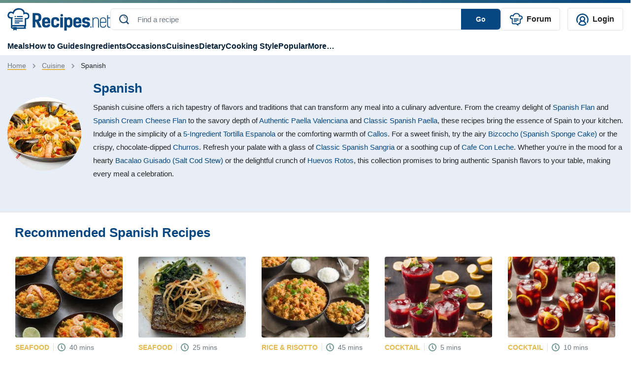

--- FILE ---
content_type: text/html; charset=UTF-8
request_url: https://recipes.net/cuisine/spanish/
body_size: 59391
content:

<!doctype html>
<html class="no-js" lang="en">
<head>
  <meta charset="utf-8">
  <meta http-equiv="x-ua-compatible" content="ie=edge">
  <meta name="viewport" content="width=device-width, initial-scale=1, maximum-scale=1">
  <style>
    @font-face {font-family: Roboto;src: url(https://fonts.gstatic.com/s/roboto/v30/KFOlCnqEu92Fr1MmEU9fBBc4AMP6lQ.woff2);font-display:fallback;}
    .ep-autosuggest{width:350px!important;max-height:400px;overflow-y:scroll}.text-underline-warning{border-bottom:2px solid #e4b84a}.line-1{display:-webkit-box;-webkit-line-clamp:1;-webkit-box-orient:vertical;overflow:hidden}#preview-carousel{display:none}#preview-carousel.slick-initialized{display:block}#preview-carousel .slick-arrow{border:1px dotted #333}#preview-carousel-next,#preview-carousel-prev{align-items:center;display:flex;height:100%;position:absolute;top:0}#preview-carousel-prev{left:0}#preview-carousel-next{right:0}#preview-carousel-close{position:absolute;right:1rem;top:.5rem;z-index:1}body.home #cooking-styles .featured-image,body.home #other-categories .featured-image,body.home #soup-recipes .featured-image{border-top:1px solid #ccc;border-right:1px solid #ccc;border-left:1px solid #ccc;border-bottom:4px solid #064781!important;padding-top:100px;position:relative}body.home #cooking-styles .featured-image img,body.home #other-categories .featured-image img,body.home #soup-recipes .featured-image img{height:100%;left:0;object-fit:cover;object-position:center;position:absolute;top:0;width:100%;z-index:2}.article-card[data-ratio=media-16-9]::before,.recipe-card[data-ratio=media-16-9]::before{content:'';display:block;margin-bottom:.5rem;padding-top:56.25%}.article-card[data-ratio=media-4-3]::before,.recipe-card[data-ratio=media-4-3]::before{content:'';display:block;margin-bottom:.5rem;padding-top:75%}.mr-2{margin-right:.5rem!important}.ml-2{margin-left:.5rem!important}.ml-4{margin-left:1.5rem!important}.py-4{padding-top:1.5rem!important}.text-underline-warning{border-bottom:2px solid #e4b84a}.ep-autosuggest-container{position:relative}.ep-autosuggest-container .ep-autosuggest{background:#fff;border:1px solid #ccc;-webkit-box-shadow:0 2px 4px rgba(0,0,0,.2);box-shadow:0 2px 4px rgba(0,0,0,.2);display:none;position:absolute;width:100%;z-index:200}.ep-autosuggest-container .ep-autosuggest>ul{list-style:none;margin:0!important}.ep-autosuggest-container .ep-autosuggest>ul>li{font-family:sans-serif}.ep-autosuggest-container .ep-autosuggest>ul>li>a.autosuggest-link{color:#000;cursor:pointer;display:block;padding:2px 10px}.ep-autosuggest-container .ep-autosuggest>ul>li>a.autosuggest-link:active,.ep-autosuggest-container .ep-autosuggest>ul>li>a.autosuggest-link:hover{background-color:#eee;text-decoration:none}.ep-autosuggest-container .selected{background-color:#eee;text-decoration:none}.single #Random-Facts .recipe-task-random-fact ul,.single #store-freeze .recipe-task-store-freeze ul:first-child{padding-left:0;list-style-type:none}.article-con .article-main .text-con ol,.single #Trust,.single section.recipe-task-default-box{font-size:18px}.single .sticky-share{float:left;margin-right:30px}.single .content{display:inline-block;width:100%;}.recipe-task-extra::before,.single #reheat .recipe-task-reheat ol>li::before{width:30px;height:30px;background-color:#e0be52;color:#fff;display:inline-block;line-height:30px;font-weight:700;text-align:center}.single #Random-Facts{background:#f2faff;margin:20px 0;border-bottom: 5px solid #0e477c;border-right: 5px solid #0e477c;}.single #Random-Facts h2{font-style:italic;color:#0e477c}.single #Random-Facts .random-facts-icon,.single #cost-effective .cost-effective-icon{float:left;margin-right:20px}.single #Random-Facts ul li:first-child{margin-top:0}.single #Random-Facts .random-facts-icon:before{content:"";background:url(/wp-content/themes/recipes.net/assets/images/random-fact-01.svg);height:34px;width:38px;display:inline-block;margin-right:5px;top:3px;position:relative}.single #Trust{border:2px solid #c2ebff;padding:0 40px 40px;margin-top:50px;line-height:2;margin-bottom:30px;border-top:8px solid #c2ebff}.single #Trust:before{content:'';background:url(/wp-content/themes/recipes.net/assets/images/trust-01.svg) center no-repeat #fff;height:44px;width:100px!important;display:flex;align-items:center;font-size:28px;position:relative;top:-20px;padding-bottom:0;margin:0 auto}.single #Trust h2{color:#0e477c;text-align:center}.single #cost-effective{background:#f7fdfb;padding:20px 20px 20px 100px;margin:20px 0;border-bottom:5px solid #5dcfb5;border-right:5px solid #5dcfb5}.single #cost-effective h2:before{content:'';background:url(/wp-content/themes/recipes.net/assets/images/economical-01.svg) no-repeat;height:46px;width:50px;display:inline-block;margin-right:5px;margin-left:-60px;position:absolute}.recipe-task-disp .recipe-task-group .recipe-task-row img{border-radius:50%;height:128px!important;border:4px solid #e0be52;margin-right:10px}.single{counter-reset:dish-counter}.recipe-task-extra{position:relative;margin-bottom:10px}.recipe-task-extra img{display:block;width:8rem;height:auto}.recipe-task-extra::before{counter-increment:dish-counter;content:" " counter(dish-counter) " ";border-radius:50%;margin-right:10px;position:absolute;left:100px;top:7px}.single #side-dishes .recipe-task-side-dishes{border-top:5px solid #fdf4e5;padding-top:20px}.single #alternative-dish .alternative-icon,.single #healthy .healthy-icon,.single #presentation .presentation-icon,.single #reheat .reheat-icon,.single #save-time .save-time-icon,.single #side-dishes .side-dishes-icon,.single #store-freeze .store-freeze-icon,.single #substitute-ingredients .substitute-icon,.single #techniques .techniques-icon,.single #tools .tools-icon{float:left;margin-right:10px}.single #side-dishes{padding:20px 20px 20px 0}.single #alternative-dish h2,.single #healthy h2,.single #ingredients-exp h2,.single #presentation h2,.single #reader-review h2,.single #reheat h2,.single #side-dishes h2,.single #store-freeze h2,.single #substitute-ingredients h2,.single #techniques h2,.single #tools h2{display:flex}.single #side-dishes h2:before{content:'';background:url(/wp-content/themes/recipes.net/assets/images/enhance-01.svg) no-repeat;height:50px;width:50px;margin-right:15px}.single #side-dishes .recipe-task-col span.recipes-task-ref-class{text-decoration:underline;text-decoration-color:#e5b74a}.single #recipe-thoughts{border:1px solid #c2ebff;padding:30px 40px}.single #alternative-dish h2,.single #healthy h2,.single #ingredients-exp h2,.single #presentation h2,.single #recipe-thoughts h2,.single #reheat h2,.single #store-freeze h2,.single #substitute-ingredients h2,.single #tools h2{color:#0e477c}.single #store-freeze{margin-top:30px}.single #alternative-dish h2:before,.single #healthy h2:before,.single #ingredients-exp h2:before,.single #presentation h2:before,.single #reader-review h2:before,.single #reheat h2:before,.single #store-freeze h2:before,.single #substitute-ingredients h2:before,.single #tools h2:before{content:'';background:url(/wp-content/themes/recipes.net/assets/images/sub-title-icon.svg) no-repeat;height:43px;width:50px;min-width:50px;margin-right:15px}.single #ingredients-exp .recipe-task-disp.recipe-task-ingredients-intro{padding-bottom:20px}.single #reheat .recipe-task-reheat ol{list-style-type:none;counter-reset:list-counter;padding-left:0}.single #reheat .recipe-task-reheat ol>li{counter-increment:list-counter;margin-bottom:15px;position:relative}.single #reheat .recipe-task-reheat ol>li::before{content:counter(list-counter);border-radius:50%;margin-right:10px;float:left}.single #reheat .recipe-task-reheat ol>li p{display:inline-block;width:calc(100% - 40px)}.single #save-time,.single #technique-tip{background:#fff7e4;padding:20px 20px 20px 100px;margin:20px 0}.single #save-time h2:before,.single #technique-tip h2:before{content:'';background:url(/wp-content/themes/recipes.net/assets/images/tips-01.svg) no-repeat;height:48px;width:50px;margin-right:5px;margin-left:-60px;position:absolute}.single #save-time h2,.single #technique-tip h2,.single #techniques h2{color:#c58547}.single #techniques{background:#fffbf2;padding:20px 20px 20px 100px;margin:20px 0}.single #techniques h2:before{content:'';background:url(/wp-content/themes/recipes.net/assets/images/tips2-01.svg) no-repeat;height:48px;width:50px;margin-right:5px;margin-left:-60px;position:absolute}.single #techniques li::marker{color:#e8b947;font-size:1.4rem}.single #alternative-dish .recipe-task-alternative-dish li,.single #substitute-ingredients .recipe-task-substitute-ingredients li,.single #techniques li{margin-top:0;margin-bottom:0}.right-about-content,.single #alternative-dish .recipe-task-alternative-dish ul,.single #substitute-ingredients .recipe-task-substitute-ingredients ul{padding-left:50px}.single #alternative-dish .recipe-task-alternative-dish li::marker,.single #substitute-ingredients .recipe-task-substitute-ingredients li::marker{color:#0e477c;font-size:1.4rem}.single #substitute-ingredients p.substitute{color:#0e477c;font-weight:700}.single section.recipe-task-bg-box{font-size:16px}#suggested-appetizer h2,#suggested-dessert h2,#suggested-main h2,.single section.recipe-task-bg-box h2,.single section.recipe-task-default-box h2{font-size:24px}.recipe-nb+.recipe-nb{margin-top:20px;padding-top:20px;border-top:1px solid #ccc}.single #Random-Facts{padding:20px 20px 20px 100px;position:relative}.single #Random-Facts h2:before,.single #reader-review #stars:before{content:"";background:url(/wp-content/themes/recipes.net/assets/images/random-fact-01.svg) left top no-repeat;height:60px;width:50px;margin-left:-60px;position:absolute}.single .recipe-task-disp li::first-letter,.single .recipe-task-disp p::first-letter{text-transform:capitalize}.recipe-task-save-time{padding:10px 0!important}.recipe-task-cost-effective,.recipe-task-thoughts{padding:0!important}.recipe-task-techniques ul{padding-left:10px}.single .recipe-task-reader-review{border:1px solid #fff;padding:30px 40px;border-bottom:5px solid #fff}.page-template-page-feedback-template form.wpcf7-form p,.single #Introduction,.single #short-paragraph{margin-bottom:20px}.single #reader-review h2{color:#0e477c;padding-top:30px;display:none}.single #reader-review .stars{padding-left:60px;padding-top:20px}.single #reader-review .stars img{height:24px!important;width:24px!important}.single #reader-review blockquote{font-size:18px;line-height:1.4;position:relative;margin:0}.single #reader-review .reader{padding-left:60px;color:#0e477c;font-weight:700}.single #reader-review blockquote p{padding:20px 60px;font-style:italic}.single #reader-review blockquote:before{content:'‘‘';letter-spacing: -0.1em;left:0;top:-2rem;font-family:serif;font-size:6rem!important;color:#d9d8d4!important}.single #reader-review blockquote:after{content:'’’';letter-spacing: -0.1em;right:-0.2em;bottom:-1rem;font-family:serif;font-size:6rem!important;color:#d9d8d4!important}.single #reader-review blockquote:before,blockquote:after{position:absolute;color:#f1efe6;font-size:8rem;width:4rem;height:4rem}.single .container .post-metadata{position:absolute}.btn-warning{background-color:#074985;border-color:#074985}.btn-warning svg{fill:#ffffff;margin-left:10px}.ratings-container{justify-content:right;top:0;z-index:999;margin-bottom:40px!important;padding-top:10px}.ratings-container button svg,.single #feedback-form .feedback-container,.sticky-sidebar-about button,.sticky-sidebar-about ul.sidebar-list li.hidden{display:none}.ratings-container.scrolled-down{position:sticky;align-items: center !important;justify-content:center;top:calc(100vh - 135px)}.ratings-container.scrolled-down button svg{display:block}@keyframes jump{0%,100%{transform:translateY(0)}20%{transform:translateY(-5px)}}.jump{animation:.6s linear infinite alternate jump}.sticky-sidebar-about{position:-webkit-sticky;position:sticky;top:20px;background:#f4f8fb;padding:15px}.sticky-sidebar-about ul{list-style-type:none;padding-left:20px}.sticky-sidebar-about ul li{padding:5px 0}.sticky-sidebar-about ul li a{color:#222}.sticky-sidebar-about ul li a.active{font-weight:700;color:#064781;margin-left:-10px}.sticky-about-container{padding:15px 0}.sticky-sidebar-about ul li a.active:before{content:"";display:inline-block;width:0;height:0;border-top:5px solid transparent;border-bottom:5px solid transparent;border-left:5px solid #e3b74c;margin-right:5px}@media (max-width:767px){.page .container-team,.recipe-task-disp .recipe-task-group .recipe-task-row{display:block!important}.page-id-1618 article img{width:100%;object-fit:cover}.single .content{width:100%}.single section.recipe-task-default-box h2{font-size:26px}.single #Random-Facts,.single #cost-effective,.single #save-time,.single #technique-tip,.single #techniques{padding:20px 20px 20px 60px}.single .recipe-task-reader-review{padding:30px 10px}.single #reader-review blockquote p{font-size:16px; padding: 20px 40px}.single #reader-review .reader,.single #reader-review .stars{padding-left: 40px}.single .container .post-metadata{margin-bottom:0!important}.single #Random-Facts h2:before{margin-left:-50px}.recipe-task-disp .recipe-task-group .recipe-task-row img{width:128px!important;margin:0 auto;height:128px!important}.recipe-task-extra::before{left:210px!important;top:7px!important}.single #alternative-dish h2:before,.single #healthy h2:before,.single #presentation h2:before,.single #store-freeze h2:before,.single #substitute-ingredients h2:before,.single #tools h2:before{width:89px;margin-right:0;padding-right:20px}.single #side-dishes h2:before{width:164px}.single #reheat h2:before{margin-right:0}.sticky-sidebar-about button.show-less:after,.sticky-sidebar-about button.view-all:after{content:'';position:absolute;width:10px;height:10px;border-left:2px solid #064781;border-top:2px solid #064781}.right-about-content{padding-left:15px}.sticky-about-container{padding:15px}.sticky-sidebar-about button{display:block;border:none;background:0 0;font-weight:700;padding-left:25px;padding-bottom:20px}.sticky-sidebar-about button.view-all:after{bottom:26px;left:97px;transform:translate(-50%,-50%) rotate(225deg)}.sticky-sidebar-about button.show-less:after{bottom:21px;left:118px;transform:translate(-50%,-50%) rotate(45deg)}.sticky-sidebar-about{padding:0}.sticky-sidebar-about p{padding-left:25px;padding-top:15px;margin:0}.sticky-sidebar-about ul{border-bottom:1px solid #e9eaec;padding:0 25px 15px}}.single .feedback-icon{cursor:pointer}.single #feedback-form{background-color:#f7f7f7;margin-bottom: 20px;font-family:"Droid Sans",sans-serif;padding:15px 20px 10px;display:flex;justify-content:space-between;width:100%}.single #feedback-form h3{color:#6c757d;margin-right:20px;top:-5px;position:relative;font-size:16px;font-weight:400}.single #feedback-form .left>.icon-container,.single #feedback-form h3,.single #feedback-form>div{display:inline-block}.single #feedback-form span.feedback-icon{padding-left:24px}.single #feedback-form span.feedback-icon.positive{background-image:url(/wp-content/themes/recipes.net/assets/svg/yes-icon-01.svg);width:18px;height:18px;display:inline-block;margin-right:40px;background-repeat:no-repeat}.single #feedback-form span.feedback-icon.negative>span,.single #feedback-form span.feedback-icon.positive>span{position:relative;top:-5px}.single #feedback-form span.feedback-icon.negative{background-image:url(/wp-content/themes/recipes.net/assets/svg/no-icon-01.svg);width:18px;height:18px;display:inline-block;background-repeat:no-repeat}.single #feedback-form span.feedback-flag{background-image:url(/wp-content/themes/recipes.net/assets/svg/report-flag-01.svg);width:20px;height:21px;display:inline-block;cursor:pointer;background-repeat:no-repeat}.single #feedback-form>div{position:relative;top:5px}.single #feedback-form .left{width:97%}.single #feedback-form span.feedback-message{font-weight:700;color:#6c757d;position:relative;top:-5px;font-size:16px}.single #feedback-form span.feedback-icon.message{background-image:url(/wp-content/themes/recipes.net/assets/svg/thanks-icon-01.svg);width:22px;height:23px;display:inline-block}.single #feedback-form .right{display:flex;justify-content:flex-end}.single #feedback-form .right span.close{display:none;position:relative;cursor:pointer}.single #feedback-form .right span.close:after{display:inline-block;content:"\00d7"}.page-template-page-feedback-template .default-page p{line-height:30px}.page-template-page-feedback-template form.wpcf7-form{margin-top:20px;border:1px solid #eee;padding:40px}.page-template-page-feedback-template form.wpcf7-form label{font-weight:700;color:#000}.page-template-page-feedback-template form.wpcf7-form label span.asteris{color:red}.page-template-page-feedback-template form.wpcf7-form label input{background-color:#eff3f6;border:none;padding:10px 20px;color:#a3a7aa}.page-template-page-feedback-template form.wpcf7-form span.privacy{font-size:12px}.page-template-page-feedback-template form.wpcf7-form #input-submit{background:#00235d;color:#fff;border:none;padding:10px 0;cursor:pointer}.page-template-page-feedback-template form.wpcf7-form #input-cancel{background:0 0;border:1px solid #00235d;color:#00235d;padding:10px 0;cursor:pointer}.page-template-page-feedback-template form.wpcf7-form .btn-submit{width:407px;display:flex}.page-template-page-feedback-template form.wpcf7-form .btn-submit .left{width:50%;margin-right:5px}.page-template-page-feedback-template form.wpcf7-form .btn-submit .right{width:50%;margin-left:5px}.page-template-page-feedback-template form.wpcf7-form .btn-submit input{width:100%;text-align:center}@media only screen and (max-width:768px){.page-template-page-feedback-template form.wpcf7-form .btn-submit,.page-template-page-feedback-template form.wpcf7-form label input{width:100%}.page-template-page-feedback-template form.wpcf7-form ul li{line-height:20px}.page-template-page-feedback-template form.wpcf7-form{padding:20px}.page-template-page-feedback-template form.wpcf7-form p{margin-bottom:20px;line-height:20px}}.recipe-forum {font-style: italic}.topics ul{flex-wrap: wrap}
  </style>
 <style>
    #site-footer .social-icons{padding-left:0!important}#site-footer .social-text{font-size:1.125em}#site-footer .copy-right,#site-footer nav a{font-size:.875em}#site-footer .left-footer-container{width:50%}#site-footer nav li{width:calc(50% - 20px);margin:0 10px 10px 0!important;box-sizing:border-box}#site-footer nav li.bold{font-weight:700}#site-footer .social-icons a.youtube:before{width:24px;height:18px;background-image:url(/wp-content/themes/recipes.net/assets/svg/youtube-01.svg);content:'';display:block;position:relative;bottom:0;padding:0 5px;background-size:cover;float:left;margin-right:5px;top:2px;margin-left:5px}#site-footer .social-icons a.facebook:before,#site-footer .social-icons a.instagram:before,#site-footer .social-icons a.pinterest:before,#site-footer .social-icons a.twitter:before{width:24px;height:24px;content:'';display:block;position:relative;bottom:0;padding:0 5px;background-size:cover;float:left;margin-right:5px}#site-footer .social-icons a.pinterest:before{background-image:url(/wp-content/themes/recipes.net/assets/svg/pin-01.svg);margin-left:5px}#site-footer .social-icons a.instagram:before{background-image:url(/wp-content/themes/recipes.net/assets/svg/ig-01.svg);margin-left:5px}#site-footer .social-icons a.twitter:before{background-image:url(/wp-content/themes/recipes.net/assets/svg/x-01.svg)}#site-footer .social-icons a.facebook:before{background-image:url(/wp-content/themes/recipes.net/assets/svg/fb-01.svg);margin-left:5px}@media (max-width:768px){#site-footer #footer-sitemap,#site-footer .social-icons{display:block!important}#site-footer nav li{border-right:none!important;padding:0}#site-footer .left-footer-container{width:100%}#menu-footer-menu,#menu-new-footer-menu{justify-content:normal!important}#menu-new-footer-menu{margin-bottom:20px!important;margin-top:20px}#site-footer nav a{font-size:1em}#site-footer .social-text{font-size:1.35em}#site-footer .left-footer-container a.d-flex{margin-bottom:0!important}#site-footer .copy-right{display:block!important;font-size:1em}#site-footer .left-footer-container img{width:180px}}
     
  </style>
  <style>
    .review-rating,.review-tags{margin-bottom:5px}.single .user-profile{display:flex;align-items:center}.single .user-profile img{border-radius:50%}.single .user-profile .name{color:#064781;font-weight:700;margin-left:15px;text-transform:capitalize}.single #feedback_form .tag{border:1px solid #ccc;padding:2px 10px;border-radius:20px;display:inline-block;margin-bottom:10px;margin-right:10px;cursor:pointer;color:#064781}.single #feedback_form .tag.active,.single #feedback_form .tag:hover{background-color:#064781;color:#fff}.single #feedback_form .tag_cloud_container{margin-top:20px;border-top:1px solid #ccc;padding-top:20px;margin-bottom:20px}.single #feedback_form textarea{border-color:#ccc;min-width:100%;min-height:100px;padding:20px;color:#757575}.file-input,.file-input-container .custom-file-button.attachment .gray,.file-input-container .custom-file-button.attachment .label,.file-input-container .custom-file-button.attachment svg{display:none}.custom-file-button,.single #feedback_form .file-input-container .file-input-text{display:inline-block}.custom-file-button{padding:20px 80px;color:#000;cursor:pointer;border-radius:5px;border:2px dashed #064781;text-align:center}#totalratingCount,.file-input-container{margin-top:20px}.file-input-container .custom-file-button.attachment{padding:0;top:-20px;position:relative}.thumbnail-container{position:relative}.remove-icon{position:absolute;top:5px;right:5px;width:22px;height:25px;background-image:url('/wp-content/themes/recipes.net/assets/svg/delete-icon-01.svg');background-size:cover;cursor:pointer;background-color:#343a40;z-index:100;display:none}.custom-file-button .gray{color:#ccc}.single #feedback_form .file-input-container .file-input-text ul li{margin:0 0 0 20px}.single #feedback_form .file-input-container .file-input-text ul li::marker{color:#064781}.single #feedback_form #feedbackButton{border:none;background-color:#064781;color:#fff;border-radius:5px;padding:5px 100px;text-transform:capitalize;margin-right:10px}.single #feedback_form #cancelButton{border:none;background-color:#f3f3f3;color:#222;border-radius:5px;padding:5px 100px;text-transform:capitalize}.single #feedback_form .star-rating__text{margin-left:20px}.review-list .review-item .review-image img{width:100%}.single .feedback-container{width: calc(100% - 66px);}@media only screen and (max-width:768px){.single .feedback-container{width:90%}.star-rating{width:7rem}.radio-label:before{font-size:20px}}@media only screen and (max-width:941px){.single #feedback_form #feedbackButton{margin-bottom:20px}.single #feedback_form .file-input-container .file-input-text ul{padding-left:0}}#ratingCount,.review-list{margin-top:10px}.progress{width:50%;margin-left:10px;height:10px!important;background-color:#f3f3f3!important;margin-right:10px;display:inline-grid!important;border-radius:inherit!important;}.review-list .review-intro{white-space:nowrap;position:relative;display:flex;align-items:center;font-size: 20px;}.review-list #sort-select{float:inline-end;position: relative; z-index: 1;}.review-list .review-intro::after{content:"";display:block;width:100%;border-top:2px solid #e7bf6c;margin-top:10px;margin-left:10px}.review-list .review-item .review-image{width:200px;display:inline-grid;margin-right:20px}.review-list .review-info .review-content{display:inline-block;width:calc(100% - 320px - 35px);vertical-align:top}.review-author,.review-date{display:inline;color:#adadad}.review-tags .tag_cloud{margin-right:10px;float:left}.review-tags .tag_cloud:last-child{float:none}.review-tags .tag_cloud:before{width:20px;height:20px;background-image:url(/wp-content/themes/recipes.net/assets/svg/check-symbol-circle.svg);content:'';display:block;position:relative;bottom:0;padding:0 5px;background-size:cover;float:left;margin-right:5px}.review-author{color:#064781;font-weight:700;text-transform:capitalize;border-right:1px solid #adadad;padding-right:12px}.review-date{padding-left:12px;}.review-item{border-bottom:1px solid #adadad;padding-bottom:20px;padding-top:10px}.review-item:last-child{border-bottom:none}.review-rating{color:gold}.review-rating .star-icon:not(:last-child){margin-right:5px}#feedback_form button.load-more-btn{background:0 0;border:2px solid #064781;border-radius:5px;padding:5px 25px;color:#064781;font-weight:700}
  </style>
  <style>
    .review-item{position:relative}.edit-review-button{position:absolute;bottom:20px;right:0;background:0 0;border:none;color:#222;text-decoration:none}.edit-review-button::after{content:'';position:absolute;left:5%;bottom:4px;width:90%;border-bottom:2px solid #e7bf6c;text-align:center}
  </style>
        <style>
    .star-rating {
      display: inline-flex;
      flex-direction: row-reverse;
      justify-content: flex-end;
      border-right: 0.0625rem solid rgba(0,0,0,.15);
      width: 11rem;
    }
    .radio-input {
      position: fixed;
      opacity: 0;
      pointer-events: none;
    }

    .radio-label {
      cursor: pointer;
      font-size: 0;
      color: rgba(0,0,0,0.2);
      transition: color 0.1s ease-in-out;
    }

    .radio-label:before {
      content: "★";
      display: inline-block;
      font-size: 32px;
    }
        
    .radio-input:checked ~ .radio-label {
      color: #ffc700;
      color: gold;
    }

    .radio-label:hover,
    .radio-label:hover ~ .radio-label {
      color: goldenrod;
    }

    .radio-input:checked + .radio-label:hover,
    .radio-input:checked + .radio-label:hover ~ .radio-label,
    .radio-input:checked ~ .radio-label:hover,
    .radio-input:checked ~ .radio-label:hover ~ .radio-label,
    .radio-label:hover ~ .radio-input:checked ~ .radio-label {
      color: darkgoldenrod;
    }
</style>
  <style>
    #feedback_form .feedback-container .review-item .review-image{width:200px;display:inline-grid;margin-right:20px}#feedback_form .feedback-container .review-item .review-image img{width:100%}#feedback_form .feedback-container .review-item .review-info .review-content{display:inline-block;width:calc(100% - 320px - 35px);vertical-align:top}.review-item{position:relative}.edit-review-button{position:absolute;bottom:20px;right:0;background:0 0;border:none;color:#222;text-decoration:none}.edit-review-button::after{content:'';position:absolute;left:5%;bottom:4px;width:75%;border-bottom:2px solid #e7bf6c;text-align:center;margin-left: 26px;}.edit-review-button:before{width:20px;height:20px;background-image:url(/wp-content/themes/recipes.net/assets/svg/edit-icon-01.svg);content:'';display:block;position:relative;bottom:0;padding:0 5px;background-size:cover;float:left;margin-right:5px;top:2px;margin-left:5px}
  </style>
    <style>
    body.single .featured-image>img{z-index:0}.text-warning-topic{color:#222}.single .topic ul li{border:1px solid #dee2e6;border-radius:20px!important}.single .topic ul li a{background-color:transparent}.single .topic ul li a:hover{background-color:#064781;color:#fff!important;border-radius:20px!important}.share-floating{top:100px!important;position:sticky!important;height:308px;margin-left:-65px;width:1px!important;margin-right:65px!important;display:none!important}.share-floating.absolute{position:absolute}.jpibfi_container p,.ratings-container.scrolled-down .right-div-pinterest-button{display:none}.article-content{width:calc(100% - 1px)}@media (min-width:1420px){.share-floating{display:block!important;width:10px;margin-right:70px}.share-floating .sticky-share{position:relative}.share-floating .sticky-share .social-media{position:absolute;top:0}}@media (max-width:768px){.single .author-section .flex-row{flex-direction:column!important}.single .author-section .flex-row small{margin-left:0!important}}.single .container .ratings-container.scrolled-down{position:sticky;justify-content:center;top:calc(100vh - 135px);z-index:100}
    </style>
    <style>
	.single .feedback-container #totalCount{
		color: #064781;
		font-size: 20px;
		font-weight: bold;
		font-family: Roboto, Helvetica, Arial, sans-serif;
	}	
	.single .feedback-container .feedback-inner-container{
		margin-top: 15px;
	}
	.single section#feedback_form{
	border: 1px solid #D1DCE7;
    padding: 25px;
	}
	.single .topic ul li a.badge{border-radius: 20px;}
    .review-item svg{filter:brightness(0) saturate(100%) invert(75%) sepia(46%) saturate(537%) hue-rotate(358deg) brightness(105%) contrast(101%)}
    #ratingCount svg{filter:brightness(0) saturate(100%) invert(75%) sepia(46%) saturate(537%) hue-rotate(358deg) brightness(105%) contrast(101%);margin-left:8px;width:20px;height:20px}
    .review-list #sort-select{border:none}
    .review-list #sort-select{-webkit-appearance:none;-moz-appearance:none;appearance:none;padding-right:20px;background-image:url('data:image/svg+xml;utf8,<svg xmlns="http://www.w3.org/2000/svg" width="18" height="18" viewBox="0 0 16 16"><path fill="darkblue" d="M4.22 5.83l3.785 3.71 3.787-3.71c.218-.213.574-.213.793 0 .22.213.22.558 0 .771l-4.15 4.065c-.218.213-.573.213-.791 0l-4.15-4.065c-.218-.213-.218-.558 0-.77.218-.214.574-.214.792 0z"/></svg>');background-repeat:no-repeat;background-position:right center}
    #sort-select::-ms-expand{display:none}
	@media (max-width:768px){
		.single section#feedback_form{padding: 25px 0px;}
		.single #feedback_form .tag_cloud_container span{margin-bottom: 10px;display: flex;}
		.single #feedback_form textarea{padding: 0px 20px;}
		.custom-file-button{width: 100%;padding: 10px 80px;}
		.custom-file-button svg{width: 26px;height: 22px;}
		.custom-file-button .label{font-weight: bold;}
		.custom-file-button .gray{position: relative;top: -10px;}
		.single #feedback_form .file-input-container .file-input-text ul{margin-bottom:0px;}
		.single #feedback_form #cancelButton, .single #feedback_form #feedbackButton{width:100%;}
		#totalratingCount{font-weight:bold;}
		#feedback_form .feedback-container .review-item .review-info .review-content{width: calc(100% - 225px);}
		.radio-label:before{font-size: 23px;}
		.star-rating{width: 8rem;}
		.review-item{padding-bottom: 50px;}
		.review-list .review-item{padding-bottom: 20px;}
		.edit-review-button{left: 0;width: fit-content;padding-left: 0px;}
		.edit-review-button:before{margin-left:0px;}
        .review-tags .tag_cloud{display: flex;align-items: center;}
		.review-tags .tag_cloud:before{width:22px; height:22px;}
		.review-tags{display: flex;flex-wrap: wrap;}
		.review-image + .review-content {width: calc(100% - 225px)!important;}
		#feedback_form .feedback-container .review-item .review-info .review-content{width:100%;}
	}
	
</style>
	<style>  a[ data-wpil-keyword-link="linked"] {
	color: #343a40!important;
	border-bottom: 3px solid #e4b84a;
	font-weight: 700!important;
 }</style>
<style>
.gallery-template-default  .horizontal-list {display: flex;flex-direction: row;justify-content: center; gap: 10px; }
.gallery-template-default .content{width:100%}
.gallery-template-default .post-metadata .mr-auto span{margin-right:10px}
.gallery-template-default .post-metadata .mr-auto small em{font-style:normal}
.gallery-template-default .social-container {justify-content: right; top: 0px;padding-top: 10px;width: calc(100% - 80px);}
.gallery-template-default .social-container .social-media{display: flex;align-items: center;}
.gallery-template-default .social-container .social-media >div{margin-right: 20px;}
.gallery-template-default .collection-intro{font-size: 18px;line-height:30px}
.gallery-template-default .collection-details{margin-top:40px}
.gallery-template-default .details-num{background-color:#e5b64c;float:left;color:#fff;text-align:center;border-radius:4px;padding:0 15.4px}
.gallery-template-default .details-num-count{font-size:24px;line-height:1.54}
.gallery-template-default .details-num-total{font-size:14px;margin-top:-10px}
.gallery-template-default .details-title{font-size:28px;color:#155288;font-weight:700;display:flex;margin-left:75px;align-items:center;min-height:52px}
.gallery-template-default .details-title h2{font-size:28px;margin:0}
.gallery-template-default .details-image{margin-top:20px}
.gallery-template-default .details-image img{width:100%}
.gallery-template-default .details-snippet{padding-top:12px;font-size:18px;color:#222222;line-height:30px}
.gallery-template-default .details-link{background-color:#064781;width:fit-content;border-radius:6px;padding:10px 16px 10px 16px;margin-top:10px}
.gallery-template-default .details-link a{color:#fff;font-size:16px;font-weight:700}
@media (max-width: 1190px){
.gallery-template-default .container .post-metadata{position:relative;margin-bottom: 0px !important;}
.gallery-template-default .social-container{justify-content: flex-start;}
}
@media (max-width:768px){
.gallery-template-default .details-link{text-align:center;width:100%}
}
@media (max-width:991px){
.gallery-template-default .details-title{font-size:19px}
.gallery-template-default .details-num{margin-bottom:20px}
.gallery-template-default .details-title{line-height:1.2}
}		
</style>
<style>
.rating-review{margin-bottom:10px}
.rating-review svg{filter:brightness(0) saturate(100%) invert(75%) sepia(46%) saturate(537%) hue-rotate(358deg) brightness(105%) contrast(101%)}
.btn-warning{background-color:#0e477c;border-color:#0e477c}
.rating-review span.underlined-text{position:relative;margin-right:10px;font-weight:600;cursor:pointer;color:#222}
.rating-review span.underlined-text::after{content:"";position:absolute;left:0;bottom:-2px;width:100%;height:2px;background-color:#e4b84a}
@media (max-width:768px){
.single .container .post-metadata{position:relative}
.single .ratings-container{flex-direction:row;justify-content:flex-start;padding-top:0;margin-bottom:0!important}
.single .ratings-container button{margin-right:10px!important; top:-8px!important;}
.single .topic ul button.show-more-btn{font-size:30px;background-color:transparent;border-color:#dee2e6;padding:0 8px}
.single .topic ul button.show-more-btn span.show-more-text{display:none}
.single .topic ul button.show-more-btn span.rounded-circle{display:inline-block!important;width:5px;height:5px;border-radius:50%;background-color:#064781;vertical-align:middle;position:relative;top:-1px}
}
</style>
<style>
.single h1{font-size:36px}
.single .container .post-metadata .font-weight-bold{font-size:16px}
.single .container .post-metadata small em{white-space:nowrap;font-style:normal;font-size:14px}
.single .topic ul li a{font-weight:400}
.average-count-star>svg:last-child{margin-right:8px}
.single .topic ul li{margin-bottom:10px!important}
#breadcrumb-navigation li a{display:inline-block;position:relative}
#breadcrumb-navigation li a::after{content:"";position:absolute;left:0;bottom:4px;width:100%;height:2px;background-color:#e4b84a}
.single .container .post-metadata{position:absolute}
.ratings-container{justify-content:right;top:0;z-index:999;margin-bottom:40px!important;padding-top:10px}
#breadcrumbs ul li a{border-bottom: 2px solid #e4b84a!important;}
@media (max-width:991px){
.single .container .post-metadata{position:relative}
}
@media (max-width:768px){
.single .ratings-container{flex-direction:row;justify-content:flex-start;padding-top:0;margin-bottom:0!important}
}
body.single article .featured-image{border-image:linear-gradient(90deg,#064781 110px,#E5B64C 0,#E5B64C) 5!important;}	
</style>
 
        <script>(function(w,d,s,l,i){w[l]=w[l]||[];w[l].push({'gtm.start': new Date().getTime(),event:'gtm.js'});var f=d.getElementsByTagName(s)[0], j=d.createElement(s),dl=l!='dataLayer'?'&l='+l:'';j.async=true;j.src= 'https://www.googletagmanager.com/gtm.js?id='+i+dl;f.parentNode.insertBefore(j,f); })(window,document,'script','dataLayer','GTM-MV98CD4');</script>
    <meta name='robots' content='index, follow, max-image-preview:large, max-snippet:-1, max-video-preview:-1' />
<meta property="og:title" content="Recipes.net"/>
<meta property="og:description" content="Collection of healthy and good recipes"/>
<meta property="og:image:alt" content="Spanish Rice and Shrimp Recipe"/>
<meta property="og:image" content="https://recipes.net/wp-content/uploads/2023/07/spanish-rice-and-shrimp-recipe_900011f03320d1dcfa0392398266b969.jpeg"/>
<meta property="og:image:width" content="1024"/>
<meta property="og:image:height" content="1024"/>
<meta property="og:type" content="article"/>
<meta property="og:article:published_time" content="2023-08-12 00:01:24"/>
<meta property="og:article:modified_time" content="2024-08-29 09:40:26"/>
<meta name="twitter:card" content="summary">
<meta name="twitter:title" content="Recipes.net"/>
<meta name="twitter:description" content="Collection of healthy and good recipes"/>
<meta name="twitter:image" content="https://recipes.net/wp-content/uploads/2023/07/spanish-rice-and-shrimp-recipe_900011f03320d1dcfa0392398266b969.jpeg"/>
<meta name="twitter:image:alt" content="Spanish Rice and Shrimp Recipe"/>

	<!-- This site is optimized with the Yoast SEO plugin v19.10 - https://yoast.com/wordpress/plugins/seo/ -->
	<title>Best Spanish Recipes  - Recipes.net</title>
	<meta name="description" content="Get a taste of Spain with our Spanish recipes. Savor the Mediterranean flavors of paella and tapas, or take a sip of homemade sangria now." />
	<link rel="canonical" href="https://recipes.net/cuisine/spanish/" />
	<link rel="next" href="https://recipes.net/cuisine/spanish/page/2/">
	<meta property="og:url" content="https://recipes.net/cuisine/spanish/" />
	<meta property="og:site_name" content="Recipes.net" />
	<meta property="og:image" content="https://recipes.net/wp-content/uploads/2020/05/recipes-home-og.jpeg" />
	<meta property="og:image:width" content="1024" />
	<meta property="og:image:height" content="436" />
	<meta property="og:image:type" content="image/jpeg" />
	<!-- / Yoast SEO plugin. -->


<link rel='dns-prefetch' href='//s.w.org' />
    <!-- Critical CSS -->
    <style type="text/css">:root{--blue:#064781;--indigo:#6610f2;--purple:#6f42c1;--pink:#f1ae9b;--red:#bf0426;--orange:#f68834;--yellow:#e4b84a;--green:#28a745;--teal:#20c997;--cyan:#679187;--white:#fff;--gray:#6c757d;--gray-dark:#343a40;--moss:#6e958f;--lightblue:#c3eaff;--coolgray:#f4f9fd;--primary:#064781;--secondary:#6c757d;--success:#28a745;--info:#679187;--warning:#e4b84a;--danger:#bf0426;--light:#e9eaeb;--dark:#343a40;--breakpoint-xs:0;--breakpoint-sm:576px;--breakpoint-md:768px;--breakpoint-lg:992px;--breakpoint-xl:1200px;--font-family-sans-serif:-apple-system,BlinkMacSystemFont,"Segoe UI",Roboto,"Helvetica Neue",Arial,"Noto Sans","Liberation Sans",sans-serif,"Apple Color Emoji","Segoe UI Emoji","Segoe UI Symbol","Noto Color Emoji";--font-family-monospace:SFMono-Regular,Menlo,Monaco,Consolas,"Liberation Mono","Courier New",monospace}*,:after,:before{-webkit-box-sizing:border-box;box-sizing:border-box}html{font-family:sans-serif;line-height:1.15;-webkit-text-size-adjust:100%}aside,header,nav{display:block}body{margin:0;font-family:-apple-system,BlinkMacSystemFont,Segoe UI,Roboto,Helvetica Neue,Arial,Noto Sans,Liberation Sans,sans-serif;font-size:.938rem;font-weight:400;line-height:1.8;color:#222;text-align:left;background-color:#fff}h1{margin-top:0;margin-bottom:.5rem}p{margin-top:0;margin-bottom:1rem}ul{margin-bottom:1rem}ul{margin-top:0}ul ul{margin-bottom:0}a{color:#064781;text-decoration:none;background-color:transparent}img{border-style:none}img,svg{vertical-align:middle}svg{overflow:hidden}label{display:inline-block;margin-bottom:.5rem}button{border-radius:0}button,input{margin:0;font-family:inherit;font-size:inherit;line-height:inherit}button,input{overflow:visible}button{text-transform:none}[type=button],[type=submit],button{-webkit-appearance:button}[type=button]::-moz-focus-inner,[type=submit]::-moz-focus-inner,button::-moz-focus-inner{padding:0;border-style:none}input[type=checkbox]{-webkit-box-sizing:border-box;box-sizing:border-box;padding:0}::-webkit-file-upload-button{font:inherit;-webkit-appearance:button}.h3,.h6,h1{margin-bottom:.5rem;font-weight:700;line-height:1.3}h1{font-size:2.1105rem}.h3{font-size:1.6415rem}.h6{font-size:.938rem}.list-unstyled{padding-left:0;list-style:none}.container{width:100%;padding-right:15px;padding-left:15px;margin-right:auto;margin-left:auto}@media (min-width:576px){.container{max-width:540px}}@media (min-width:768px){.container{max-width:720px}}@media (min-width:992px){.container{max-width:960px}}@media (min-width:1200px){.container{max-width:1300px}}.row{display:-webkit-box;display:-ms-flexbox;display:flex;-ms-flex-wrap:wrap;flex-wrap:wrap;margin-right:-15px;margin-left:-15px}.col-12,.col-3,.col-6,.col-lg-2,.col-lg-3,.col-lg-9,.col-md-4,.col-sm-2,.col-sm-auto,.col-xl-2{position:relative;width:100%;padding-right:15px;padding-left:15px}.col-3{-webkit-box-flex:0}.col-3{-ms-flex:0 0 25%;flex:0 0 25%;max-width:25%}.col-6{-ms-flex:0 0 50%;flex:0 0 50%;max-width:50%}.col-6{-webkit-box-flex:0}.col-12{-webkit-box-flex:0;-ms-flex:0 0 100%;flex:0 0 100%;max-width:100%}@media (min-width:576px){.col-sm-auto{-webkit-box-flex:0;-ms-flex:0 0 auto;flex:0 0 auto;width:auto;max-width:100%}.col-sm-2{-webkit-box-flex:0;-ms-flex:0 0 16.66666667%;flex:0 0 16.66666667%;max-width:16.66666667%}}@media (min-width:768px){.col-md-4{-webkit-box-flex:0;-ms-flex:0 0 33.33333333%;flex:0 0 33.33333333%;max-width:33.33333333%}}@media (min-width:992px){.col-lg-2{-webkit-box-flex:0;-ms-flex:0 0 16.66666667%;flex:0 0 16.66666667%;max-width:16.66666667%}.col-lg-3{-webkit-box-flex:0;-ms-flex:0 0 25%;flex:0 0 25%;max-width:25%}.col-lg-9{-webkit-box-flex:0;-ms-flex:0 0 75%;flex:0 0 75%;max-width:75%}}@media (min-width:1200px){.col-xl-2{-webkit-box-flex:0;-ms-flex:0 0 16.66666667%;flex:0 0 16.66666667%;max-width:16.66666667%}}.form-control{display:block;width:100%;height:calc(1.8em + .5rem + 2px);padding:.25rem 1rem;font-size:.938rem;font-weight:400;line-height:1.8;color:#495057;background-color:#fff;background-clip:padding-box;border:1px solid #ced4da;border-radius:.25rem}.form-control::-ms-expand{background-color:transparent;border:0}.form-control::-webkit-input-placeholder{color:#6c757d;opacity:1}.form-control::-moz-placeholder{color:#6c757d;opacity:1}.form-control::-ms-input-placeholder{color:#6c757d;opacity:1}.form-group{margin-bottom:1rem}.btn{display:inline-block;font-weight:400;color:#222;text-align:center;vertical-align:middle;background-color:transparent;border:1px solid transparent;padding:.25rem 1rem;font-size:.938rem;line-height:1.8;border-radius:.25rem}.btn-primary{color:#fff;background-color:#064781;border-color:#064781}.btn-sm{padding:.25rem .5rem;font-size:.82075rem;line-height:1.5;border-radius:.2rem}.input-group{position:relative;display:-webkit-box;display:-ms-flexbox;display:flex;-ms-flex-wrap:wrap;flex-wrap:wrap;-webkit-box-align:stretch;-ms-flex-align:stretch;align-items:stretch;width:100%}.input-group>.form-control{position:relative;-webkit-box-flex:1;-ms-flex:1 1 auto;flex:1 1 auto;width:1%;min-width:0;margin-bottom:0}.input-group:not(.has-validation)>.form-control:not(:last-child){border-top-right-radius:0;border-bottom-right-radius:0}.input-group-append{display:-webkit-box;display:-ms-flexbox;display:flex}.input-group-append .btn{position:relative;z-index:2}.input-group-append{margin-left:-1px}.input-group>.input-group-append>.btn{border-top-left-radius:0;border-bottom-left-radius:0}.bg-light{background-color:#e9eaeb!important}.bg-white{background-color:#fff!important}.bg-transparent{background-color:transparent!important}.border{border:1px solid #dee2e6!important}.border-top{border-top:1px solid #dee2e6!important}.border-bottom{border-bottom:1px solid #dee2e6!important}.border-left{border-left:1px solid #dee2e6!important}.border-0{border:0!important}.border-top-0{border-top:0!important}.border-right-0{border-right:0!important}.border-bottom-0{border-bottom:0!important}.border-left-0{border-left:0!important}.border-light{border-color:#e9eaeb!important}.rounded{border-radius:.25rem!important}.rounded-left{border-bottom-left-radius:.25rem!important}.rounded-left{border-top-left-radius:.25rem!important}.rounded-circle{border-radius:50%!important}.rounded-0{border-radius:0!important}.d-none{display:none!important}.d-block{display:block!important}.d-flex{display:-webkit-box!important;display:-ms-flexbox!important;display:flex!important}.d-inline-flex{display:-webkit-inline-box!important;display:-ms-inline-flexbox!important;display:inline-flex!important}@media (min-width:768px){.d-md-block{display:block!important}}@media (min-width:992px){.d-lg-none{display:none!important}.d-lg-block{display:block!important}.d-lg-inline-flex{display:-webkit-inline-box!important;display:-ms-inline-flexbox!important;display:inline-flex!important}}.justify-content-end{-webkit-box-pack:end!important;-ms-flex-pack:end!important;justify-content:flex-end!important}.justify-content-center{-webkit-box-pack:center!important;-ms-flex-pack:center!important;justify-content:center!important}.justify-content-between{-webkit-box-pack:justify!important;-ms-flex-pack:justify!important;justify-content:space-between!important}.align-items-center{-webkit-box-align:center!important;-ms-flex-align:center!important;align-items:center!important}.position-relative{position:relative!important}.position-absolute{position:absolute!important}.position-fixed{position:fixed!important}.sr-only{position:absolute;width:1px;height:1px;padding:0;margin:-1px;overflow:hidden;clip:rect(0,0,0,0);white-space:nowrap;border:0}.w-100{width:100%!important}.h-100{height:100%!important}.h-auto{height:auto!important}.mb-0{margin-bottom:0!important}.mx-1{margin-right:.25rem!important}.mx-1{margin-left:.25rem!important}.mt-2,.my-2{margin-top:.5rem!important}.mr-2,.mx-2{margin-right:.5rem!important}.mb-2,.my-2{margin-bottom:.5rem!important}.ml-2,.mx-2{margin-left:.5rem!important}.mr-3{margin-right:1rem!important}.mb-3{margin-bottom:1rem!important}.ml-3{margin-left:1rem!important}.mt-4{margin-top:1.5rem!important}.mr-4{margin-right:1.5rem!important}.mb-4{margin-bottom:1.5rem!important}.p-0{padding:0!important}.py-0{padding-top:0!important}.px-0{padding-right:0!important}.py-0{padding-bottom:0!important}.pl-0,.px-0{padding-left:0!important}.p-1{padding:.25rem!important}.pt-2,.py-2{padding-top:.5rem!important}.py-2{padding-bottom:.5rem!important}.p-3{padding:1rem!important}.py-3{padding-top:1rem!important}.px-3{padding-right:1rem!important}.py-3{padding-bottom:1rem!important}.px-3{padding-left:1rem!important}.pt-4,.py-4{padding-top:1.5rem!important}.px-4{padding-right:1.5rem!important}.py-4{padding-bottom:1.5rem!important}.pl-4,.px-4{padding-left:1.5rem!important}.pb-5{padding-bottom:3rem!important}.pl-5{padding-left:3rem!important}.my-n3{margin-top:-1rem!important}.mx-n3{margin-right:-1rem!important}.my-n3{margin-bottom:-1rem!important}.mx-n3{margin-left:-1rem!important}.mt-auto{margin-top:auto!important}.ml-auto{margin-left:auto!important}@media (min-width:992px){.mb-lg-0{margin-bottom:0!important}.mr-lg-3{margin-right:1rem!important}.py-lg-0{padding-top:0!important}.py-lg-0{padding-bottom:0!important}.p-lg-4{padding:1.5rem!important}}.text-center{text-align:center!important}.text-uppercase{text-transform:uppercase!important}.font-weight-bold{font-weight:700!important}.text-primary{color:#064781!important}.text-secondary{color:#6c757d!important}.text-dark{color:#343a40!important}.text-muted{color:#6c757d!important}:root{--tagify-dd-color-primary:#3595f6;--tagify-dd-bg-color:#fff}.container{max-width:1300px}.bottom-0{bottom:0}.left-0{left:0}.right-0{right:0}.top-0{top:0}.bg-lightsteelblue{background-color:#e8eef8!important}body{font-family:Open Sans,Helvetica,Arial,sans-serif;-webkit-font-smoothing:auto}body .font-weight-bold{font-weight:700!important}body .font-weight-semi-bold{font-weight:600!important}body .font-size-md{font-size:.879844rem}:focus{outline:0!important}.btn{font-size:1rem;position:relative;white-space:nowrap}#scroll-top{background-color:transparent;border:0;border-radius:25px;bottom:calc(90px + 1.5rem);font-weight:700;height:50px;opacity:0;padding:0;position:fixed;right:1.25rem;width:50px;z-index:1080}.media-1-1,.media-4-3{display:block;overflow:hidden;position:relative;width:100%}.media-1-1:before,.media-4-3:before{content:"";display:block}.media-1-1>img,.media-4-3>img{height:100%!important;left:0;-o-object-fit:cover;object-fit:cover;-o-object-position:center;object-position:center;position:absolute;top:0;width:100%!important;z-index:2}.media-1-1:before{padding-top:100%}.media-4-3:before{padding-top:75%}.zindex-modal{z-index:1050}.svg-icon-moss svg path{fill:#6e958f}.svg-icon-primary svg path{fill:#064781}.svg-icon-warning svg path{fill:#e4b84a}.svg-icon-white svg path{fill:#fff}body:not(.category-v2):not(.home-v2) #site-header{height:95px;padding-top:8px}@media (max-width:991.98px){body:not(.category-v2):not(.home-v2) #site-header{height:65px}}body:not(.category-v2):not(.home-v2) #advanced-search,body:not(.category-v2):not(.home-v2) #site-header{border-bottom:1px solid #e9eaeb;z-index:1030}body:not(.category-v2):not(.home-v2) #advanced-search:after,body:not(.category-v2):not(.home-v2) #site-header:after{background:-webkit-gradient(linear,left top,right top,from(#679187),to(#064781));background:linear-gradient(90deg,#679187,#064781);content:"";height:8px;left:0;position:absolute;top:0;width:100%}body:not(.category-v2):not(.home-v2) #advanced-search{min-height:95px;padding-top:8px;top:0}@media (max-width:991.98px){body:not(.category-v2):not(.home-v2) #advanced-search{top:65px}}body:not(.category-v2):not(.home-v2) #categories-nav{overflow:hidden;padding-bottom:4px;z-index:1050}body:not(.category-v2):not(.home-v2) #categories-nav.hide{height:0!important;opacity:0}body:not(.category-v2):not(.home-v2) #categories-nav:after{background:-webkit-gradient(linear,left top,right top,from(#679187),to(#064781));background:linear-gradient(90deg,#679187,#064781);content:"";height:4px;left:0;position:absolute;bottom:0;width:100%}body:not(.category-v2):not(.home-v2) #main-nav{max-width:420px;overflow-y:auto;right:0;top:0;z-index:1050}body:not(.category-v2):not(.home-v2) #main-nav.hide{right:-420px}@media (max-width:991.98px){body:not(.category-v2):not(.home-v2) #main-nav{font-size:.875rem;max-width:100%;top:65px}body:not(.category-v2):not(.home-v2) #main-nav.hide{right:-100%}}#breadcrumb-navigation li:not(:last-child){position:relative}#breadcrumb-navigation li:not(:last-child):after{background-image:url(../../../../../../../../private/var/folders/jm/src/v2/svg/icon-breadcrumb-arrow.svg);background-repeat:no-repeat;content:"";display:block;height:10px;margin-top:-5px;position:absolute;right:-3.5px;top:50%;width:7px}.ads{text-align:center}.ads.leaderboard{height:280px}.ads.leaderboard ins{display:block;height:280px;margin:0 auto}.ads-header{background-color:#e9eaeb;margin:0 auto}.ads-header{height:90px;width:728px}body.footer-ads-active{padding-bottom:90px}@media (max-width:1199.98px){body.footer-ads-active{padding-bottom:50px}}body.footer-ads-active #footer-ads{height:90px;width:728px}</style>
        <link rel="preconnect" href="//code.jquery.com" crossorigin />
    <link rel="dns-prefetch" href="//code.jquery.com/" /> 
    <link rel="stylesheet" href="https://recipes.net/wp-content/themes/recipes.net/dist/css/app.css?ver=1685520353" />
    <!-- <link rel="preload" href="https://recipes.net/wp-content/themes/recipes.net/dist/css/app.css?ver=1685520353" as="style" onload="this.onload=null;this.rel='stylesheet'" media="screen">
    <noscript><link rel="stylesheet" href="https://recipes.net/wp-content/themes/recipes.net/dist/css/app.css?ver=1685520353"></noscript> -->
    <script>
        /*! loadCSS. [c]2017 Filament Group, Inc. MIT License */
        !function(e){"use strict";var n=function(n,t,o){var i,r=e.document,d=r.createElement("link");if(t)i=t;else{var a=(r.body||r.getElementsByTagName("head")[0]).childNodes;i=a[a.length-1]}var l=r.styleSheets;d.rel="stylesheet",d.href=n,d.media="only x",function e(n){if(r.body)return n();setTimeout(function(){e(n)})}(function(){i.parentNode.insertBefore(d,t?i:i.nextSibling)});var f=function(e){for(var n=d.href,t=l.length;t--;)if(l[t].href===n)return e();setTimeout(function(){f(e)})};function s(){d.addEventListener&&d.removeEventListener("load",s),d.media=o||"all"}return d.addEventListener&&d.addEventListener("load",s),d.onloadcssdefined=f,f(s),d};"undefined"!=typeof exports?exports.loadCSS=n:e.loadCSS=n}("undefined"!=typeof global?global:this);

        /*link[rel=preload] polyfill*/
        !function(t){"use strict";t.loadCSS||(t.loadCSS=function(){});var e=loadCSS.relpreload={};if(e.support=function(){var e;try{e=t.document.createElement("link").relList.supports("preload")}catch(t){e=!1}return function(){return e}}(),e.bindMediaToggle=function(t){var e=t.media||"all";function a(){t.media=e}t.addEventListener?t.addEventListener("load",a):t.attachEvent&&t.attachEvent("onload",a),setTimeout(function(){t.rel="stylesheet",t.media="only x"}),setTimeout(a,3e3)},e.poly=function(){if(!e.support())for(var a=t.document.getElementsByTagName("link"),n=0;n<a.length;n++){var o=a[n];"preload"!==o.rel||"style"!==o.getAttribute("as")||o.getAttribute("data-loadcss")||(o.setAttribute("data-loadcss",!0),e.bindMediaToggle(o))}},!e.support()){e.poly();var a=t.setInterval(e.poly,500);t.addEventListener?t.addEventListener("load",function(){e.poly(),t.clearInterval(a)}):t.attachEvent&&t.attachEvent("onload",function(){e.poly(),t.clearInterval(a)})}"undefined"!=typeof exports?exports.loadCSS=loadCSS:t.loadCSS=loadCSS}("undefined"!=typeof global?global:this);
    </script>
<meta property="og:image" content="https://recipes.net/wp-content/uploads/2020/12/spanish-recipes-300x195.jpg"/>
<meta property="og:image:secure_url" content="https://recipes.net/wp-content/uploads/2020/12/spanish-recipes-300x195.jpg"/>
<meta property="og:image:width" content="1200" />
<meta property="og:image:height" content="630" />
<link rel='stylesheet' id='jpibfi-style-css'  href='https://recipes.net/wp-content/plugins/jquery-pin-it-button-for-images/css/client.css?ver=3.0.8' type='text/css' media='all' />
<script type='text/javascript' defer src='https://code.jquery.com/jquery-3.5.1.min.js?ver=3.5.1' id='jquery-core-js'></script>
<link rel="EditURI" type="application/rsd+xml" title="RSD" href="https://recipes.net/xmlrpc.php?rsd" />
<link rel="wlwmanifest" type="application/wlwmanifest+xml" href="https://recipes.net/wp-includes/wlwmanifest.xml" /> 
<meta name="generator" content="WordPress 5.7.11" />
<style type="text/css">
	a.pinit-button.custom span {
	background-image: url("https://recipes.net/wp-content/themes/recipes.net/assets/svg/pin-save-button-01.svg");	}

	.pinit-hover {
		opacity: 0.8 !important;
		filter: alpha(opacity=80) !important;
	}
	a.pinit-button {
	border-bottom: 0 !important;
	box-shadow: none !important;
	margin-bottom: 0 !important;
}
a.pinit-button::after {
    display: none;
}</style>
		<style type="text/css"> .wprm-comment-rating svg { width: 16px !important; height: 16px !important; } img.wprm-comment-rating { width: 80px !important; height: 16px !important; } .wprm-comment-rating svg path { fill: #343434; } .wprm-comment-rating svg polygon { stroke: #343434; } .wprm-comment-ratings-container svg .wprm-star-full { fill: #343434; } .wprm-comment-ratings-container svg .wprm-star-empty { stroke: #343434; }</style><meta name="google-signin-client_id" content="59862697925-e2rhdth2vpcmf9ca3qu47ek5g27kh8v5.apps.googleusercontent.com">
<script type="application/ld+json">
{"@context":"https://schema.org","@graph":[{"@type":"Organization","@id":"https://recipes.net/#organization","name":"Recipes.net","url":"https://recipes.net","logo":{"@type":"ImageObject","@id":"https://recipes.net/#logo","inLanguage":"en-US","url":"https://recipes.net/wp-content/uploads/2020/05/Logo-header-150x57.png","width":256,"height":57,"caption":"Recipes.net"},"image":{"@id":"https://recipes.net/wp-content/uploads/2020/05/Logo-header-150x57.png/#logo"}},{"@type":"WebSite","@id":"https://recipes.net/#website","url":"https://recipes.net","name":"Recipes.net","inLanguage":"en-US","description":"Collection of healthy and good recipes","publisher":{"@id":"https://recipes.net/#organization"},"potentialAction":{"@type":"SearchAction","target":"https://recipes.net/?s={search_term_string}","query-input":"required name=search_term_string"}}]}
</script>

<script type="application/ld+json">
{"@context":"https://schema.org","@type":"ItemList","itemListElement":[[{"@type":"ListItem","position":1,"url":"https://recipes.net/main-dish/seafood/spanish-rice-and-shrimp-recipe/"},{"@type":"ListItem","position":2,"url":"https://recipes.net/main-dish/seafood/broiled-spanish-mackerel-recipe/"},{"@type":"ListItem","position":3,"url":"https://recipes.net/main-dish/rice/rice-cooker-spanish-rice/"},{"@type":"ListItem","position":4,"url":"https://recipes.net/drinks/cocktail/calimocho-kalimotxo/"},{"@type":"ListItem","position":5,"url":"https://recipes.net/drinks/cocktail/classic-spanish-sangria/"},{"@type":"ListItem","position":6,"url":"https://recipes.net/cuisine/spanish/authentic-paella-valenciana-recipe/"},{"@type":"ListItem","position":7,"url":"https://recipes.net/main-dish/rice/easy-turkey-paella/"},{"@type":"ListItem","position":8,"url":"https://recipes.net/appetizers-snacks/paella-arancini-bites/"},{"@type":"ListItem","position":9,"url":"https://recipes.net/main-dish/slow-cooker/spanish-style-slow-cooked-lamb-shoulder-and-beans/"},{"@type":"ListItem","position":10,"url":"https://recipes.net/main-dish/seafood/smoky-paprika-seafood-rice/"},{"@type":"ListItem","position":11,"url":"https://recipes.net/main-dish/seafood/prawn-and-chorizo-frittata/"},{"@type":"ListItem","position":12,"url":"https://recipes.net/pork-recipes/bbq-chorizo-potato-salad/"},{"@type":"ListItem","position":13,"url":"https://recipes.net/main-dish/seafood/paella-in-the-oven/"},{"@type":"ListItem","position":14,"url":"https://recipes.net/main-dish/seafood/seafood-tagliatelle-spanish-style/"},{"@type":"ListItem","position":15,"url":"https://recipes.net/main-dish/stew/chorizo-and-bacon-bean-stew/"},{"@type":"ListItem","position":16,"url":"https://recipes.net/healthy-recipes/vegetarian/spanish-tomato-salad/"},{"@type":"ListItem","position":17,"url":"https://recipes.net/healthy-recipes/vegetarian/spanish-stuffed-marrow/"},{"@type":"ListItem","position":18,"url":"https://recipes.net/beef-recipes/spanish-meatball-and-butter-bean-stew/"},{"@type":"ListItem","position":19,"url":"https://recipes.net/main-dish/spanish-stuffed-peppers-recipe/"},{"@type":"ListItem","position":20,"url":"https://recipes.net/dessert/spanish-flan/"},{"@type":"ListItem","position":21,"url":"https://recipes.net/seasonal/summer/summer-cocktails/summer-sangria-recipe/"},{"@type":"ListItem","position":22,"url":"https://recipes.net/copycat/nigella/nigellas-gazpacho-recipe/"},{"@type":"ListItem","position":23,"url":"https://recipes.net/seasonal/cinco-de-mayo/churros-with-chocolate-dipping-sauce/"},{"@type":"ListItem","position":24,"url":"https://recipes.net/main-dish/pan-skillet/spanish-migas-recipe/"},{"@type":"ListItem","position":25,"url":"https://recipes.net/dessert/cakes/bizcocho-spanish-sponge-cake-recipe/"},{"@type":"ListItem","position":26,"url":"https://recipes.net/dessert/muffins/magdalenas-spanish-muffins-recipe/"},{"@type":"ListItem","position":27,"url":"https://recipes.net/drinks/coffee/cafe-con-leche-recipe/"},{"@type":"ListItem","position":28,"url":"https://recipes.net/main-dish/pan-skillet/huevos-estrellados-recipe/"},{"@type":"ListItem","position":29,"url":"https://recipes.net/dessert/cheesecake/basque-burnt-cheesecake-recipe/"},{"@type":"ListItem","position":30,"url":"https://recipes.net/drinks/cocktail/spanish-coffee-recipe/"},{"@type":"ListItem","position":31,"url":"https://recipes.net/main-dish/rice/paella-de-mariscos-recipe/"},{"@type":"ListItem","position":32,"url":"https://recipes.net/main-dish/stir-fry/escabeche-recipe/"},{"@type":"ListItem","position":33,"url":"https://recipes.net/main-dish/rice/arroz-valenciana-recipe/"},{"@type":"ListItem","position":34,"url":"https://recipes.net/main-dish/stew/callos-recipe/"},{"@type":"ListItem","position":35,"url":"https://recipes.net/main-dish/pan-skillet/pollo-frito-recipe/"},{"@type":"ListItem","position":36,"url":"https://recipes.net/side-dish/dip-sauces/white-mocha-syrup-recipe/"},{"@type":"ListItem","position":37,"url":"https://recipes.net/main-dish/pan-skillet/lemon-broccoli-chicken-recipe/"},{"@type":"ListItem","position":38,"url":"https://recipes.net/main-dish/soup/tangy-green-zebra-gazpacho-recipe/"},{"@type":"ListItem","position":39,"url":"https://recipes.net/breakfast/scrambled-egg/chorizo-and-eggs-recipe/"},{"@type":"ListItem","position":40,"url":"https://recipes.net/dessert/custard/caramel-flan-recipe/"},{"@type":"ListItem","position":41,"url":"https://recipes.net/dessert/cookies/peruvian-alfajores-with-manjar-blanco-recipe/"},{"@type":"ListItem","position":42,"url":"https://recipes.net/drinks/cocktail/pomegranate-sangria-recipe/"},{"@type":"ListItem","position":43,"url":"https://recipes.net/main-dish/pan-skillet/classic-arroz-con-pollo-recipe/"},{"@type":"ListItem","position":44,"url":"https://recipes.net/main-dish/soup/gazpacho-with-avocado-and-corn-recipe/"},{"@type":"ListItem","position":45,"url":"https://recipes.net/main-dish/rice/seafood-paella-recipe/"},{"@type":"ListItem","position":46,"url":"https://recipes.net/main-dish/instant-pot/instant-pot-paella-with-chicken-recipe/"},{"@type":"ListItem","position":47,"url":"https://recipes.net/main-dish/roast/escalivada-catalana-recipe/"},{"@type":"ListItem","position":48,"url":"https://recipes.net/dessert/cupcakes/churro-cupcakes-recipe/"},{"@type":"ListItem","position":49,"url":"https://recipes.net/main-dish/soup/spanish-garlic-soup-sopa-de-ajo-recipe/"},{"@type":"ListItem","position":50,"url":"https://recipes.net/main-dish/salad/gazpacho-granita-recipe/"}]]}
</script>
<link rel="icon" href="https://recipes.net/wp-content/uploads/2020/03/favicon.png" sizes="32x32" />
<link rel="icon" href="https://recipes.net/wp-content/uploads/2020/03/favicon.png" sizes="192x192" />
<link rel="apple-touch-icon" href="https://recipes.net/wp-content/uploads/2020/03/favicon.png" />
<meta name="msapplication-TileImage" content="https://recipes.net/wp-content/uploads/2020/03/favicon.png" />
		<style type="text/css" id="wp-custom-css">
			.faq-group .faq-header{width: 100%; font-weight: bold; color: #064781; font-size: 28px; border-bottom: 2px solid #064781;}
.faq-group .faq-each, .faq-accordion-container .accordion-cont{font-weight: normal; font-size: 15px; line-height: 1.5; border-bottom: 1px solid #e9eaeb; padding: 20px 0px; }
.faq-group .faq-each:last-child, .faq-accordion-container .accordion-cont:last-child {
	margin-bottom:20px;
}
.faq-group .faq-question, .faq-accordion-container .accordion-question{color: #064781; cursor: pointer; padding: 10px; width: 100%; text-align: left; outline: none; font-weight: bold !important; transition: .4s; padding-left: 0px; padding-top: 0px; align-items: center;}
.faq-accordion-container .accordion-question {
	display: flex;
}
.faq-group .faq-answer, .faq-accordion-container .accordion-answer{color: #222; cursor: pointer; width: 100%; text-align: left; outline: none; transition: .4s; padding: 0 18px;  background-color: #fff; overflow: hidden; padding-left: 0px;
padding-left: 70px;
    position: relative;
    display: block;}

.faq-group .faq-question:before, .faq-accordion-container .accordion-question:before{
	content: 'Q';
	    color: #eee;
    background-color: #254e6f;
    height: fit-content;
    border-radius: 30px;
    margin-right: 10px;
    margin-top: 10px;
    text-align: center;
    font-weight: bold;
    vertical-align: middle;
    padding: 5px 25px;
	  align-self: start
}
.faq-accordion-container .accordion-question:before {
	margin-top: 0;
}
.faq-group .faq-answer:before, .faq-accordion-container .accordion-answer:before {
	  content: 'A';
	  color: #eee;
    background-color: #e5b64c;
    height: fit-content;
    border-radius: 30px;
    margin-right: 10px;
    margin-top: 10px;
    text-align: center;
    font-weight: bold;
    vertical-align: middle;
    padding: 5px 25px;
}

.faq-group .faq-answer:before, .faq-accordion-container .accordion-answer:before {
    position: absolute;
    left: 0;
    top: 10%;
    transform: translateY(-50%);
}
.btn-warning, .btn-warning:hover{
	  background-color: #0e477c;
    border-color: #0e477c;
}
#site-header{
		position: sticky !important;
    width: 100%;
	  top: 0;
	 }
/* .pt-5{
		 padding-top: 9rem !important;
	 }
.page .container.py-4{
		 padding-top: 7.5rem !important;
}
.archive .bg-lightsteelblue.border-bottom{
	  padding-top: 6rem;
} */
.single #breadcrumb-navigation  {
     /* padding-top: 6.5rem !important;*/
}
/* .py-lg-4{
		 padding-top: 7.5rem !important;
} */
/* .home img.h-auto{
	    padding-top: 5.5rem;
} */
@media (max-width: 767px){
		#site-header{
		position: sticky !important;
    width: 100%;
		top: 0;
	 }
/* 	 .container.py-4{
		padding-top: 5rem !important;
	 }
	 .pt-5{
		 padding-top: 5rem !important;
	 } */
}

/*new css*/
@media (max-width:768px){
	.ratings-container{
	flex-direction: column-reverse;
  align-items: end !important;
}
	.ratings-container button{margin-right:0px!important;}
}

/*css for dishes*/
.single #alternative-dish h2:before {
	background: url(/wp-content/themes/recipes.net/assets/images/alternative-dish.svg) no-repeat;
}
.recipe-task-disp .recipe-task-group .recipe-task-col, .recipe-task-disp .recipe-group .recipe-col {
    padding: 0.3em;
}
.recipe-task-extra {
    position: relative;
    margin-bottom: 10px;
    padding-top: 0.3em;
}
.recipe-task-extra::before {
    position: initial;
}
.recipe-task-disp .recipe-task-group .recipe-task-row, .recipe-task-disp .recipe-group .recipe-row {
    display: flex;
    flex-direction: row;
}
#suggested-dishes h2 {
    font-size:24px;
    display: flex;
	  justify-content: space-between;
		padding-left: 65px;
		min-height: 2em;
		background: url(/wp-content/themes/recipes.net/assets/images/suggested-dishes.svg) no-repeat;
}
#suggested-dishes .recipe-task-group-disp > div {
    --block-main-color: #e0be52;
}
#suggested-dishes .recipe-task-group-disp > div:nth-child(even) {
    --block-main-color: #ef9a76;
}
#suggested-dishes h2 button {
    background: #fbf7e9;
    border: none;
    height: 30px;
    border-radius: 3px;
}
#suggested-dishes .recipe-task-group-disp {
    padding: 20px;
    border: 3px solid #f7efd4;
}
#suggested-dishes .recipe-task-group-disp.hide {
    display: none;
}
#suggested-dishes .recipe-task-group-disp > div:nth-child(even) {
    margin-top: 20px;
    padding-top: 20px;
}
#suggested-dishes .recipe-task-group-disp > div .heading {
    color: var(--block-main-color);
    font-weight: 700;
}
#suggested-dishes .recipe-task-group-disp > div .recipe-task-extra::before {
    background-color: var(--block-main-color);
}
#suggested-dishes .recipe-task-group-disp .recipe-task-disp .recipe-task-row + .recipe-task-row .recipe-task-col, #suggested-dishes .recipe-task-group-disp .recipe-task-disp .recipe-row + .recipe-row .recipe-col {
    border-top: 1px var(--block-main-color) dashed;
}
#suggested-dishes .recipe-task-group-disp > div + div {
    border-top: solid 1px #eeeeee;
}
#side-dishes, #alternative-dish, #suggested-appetizer, #suggested-main, #suggested-dessert {
    counter-reset: dish-counter
}

.single #side-dishes .recipe-task-col span.recipes-task-ref-class, .single #side-dishes .recipe-col span.recipes-task-ref-class {
	text-decoration: none;
}

@media (max-width: 767px) {
	.recipe-task-disp .recipe-task-group .recipe-task-row, 	.recipe-task-disp .recipe-group .recipe-row {
		display: flex !important;
	}
}
/*css for dishes end*/


.share-floating .social-media{
	 position: absolute;
   top: 0;
}

.more-way-to-use-this-skill {
    margin-bottom: 10px;
}


/* top gallery */
.social-media.non-sidebar {
	display: flex;
  justify-content: left;
  align-items: center;
	gap: 10px;
}

.btn.header-button{
    border: 1px solid #e0e0e0;
    border-radius: 4px;
    white-space: nowrap;
    list-style: none;
    color: #222;
		font-weight: 700;
    text-decoration: none;
    font-size: 16px;
		padding: 8px 17px;
}

.page-template .front-article-section h1 {
	font-size: 36px;
}

.social-media.non-sidebar ul li{
	display: inline-block;
	margin-right: 10px;
	padding-top: 20px;
	padding-bottom: 10px;
}

.front-article-gallery {
	border: 3px solid #C3EBFF;
}

.front-side-post .feat-image{
		width: 148px;
    height: 96px;
    display: block;
    overflow: hidden;
}


.front-side-post .feat-image{
		width: 148px;
    height: 96px;
    display: block;
    overflow: hidden;
}

.front-side-post .feat-image img{
		height: 100%;
		width: auto
}

.front-side-post .feat-image-container {
		gap: 10px;
		border-bottom: 1px solid #ECECEC;
    padding-bottom: 20px;
}

.front-big-post figcaption {
		font-size: 26px;
}

.front-side-post .post-title {
	color:#254E6F;
	font-size: 18px;
	font-weight: 700;
	line-height: 21px;
	margin-top: 10px;
}

.front-side-post .col > div:last-child .feat-image-container {
	border-bottom: 0px;
}

.front-big-post .big-post-title{
	font-size: 16px;
	line-height: 24px;
}

.front-big-post .divider {
		border-top: 1px solid #ECECEC;
    padding: 10px 0px;
    margin-bottom: 20px;
}


.front-with-six-card .feat-image{
		width: 193px;
		height: 120px;	
		overflow:hidden;
}

.front-with-six-card .feat-image img{
		height: 100%;
		width: auto
}


.front-with-six-card .feat-image-container {
   align-items: center;
   gap: 10px;	
	 margin-right: 10px;
	 background: #F7FBFC;
}
 

.front-with-six-card .feat-image-container .post-title a{
	font-size: 18px;
	font-weight: 700;
	line-height: 24px;
	color:#254E6F;
	text-decoration: none;
}

.front-with-six-card .feat-image-container .post-title a:after{
	content:"";
	width: 9px;
	height: 14px;
	margin-bottom: -2px;
	margin-left: 5px;
	display: inline-block;
	background:url('[data-uri]') no-repeat center center;
}

.front-with-three-list-column ul:after {
	clear: both;
	display: block;
	content: '';
}

.front-with-three-list-column ul li {
	width: 32.5%;
	display: inline-block;
}

.front-with-three-list-column ul li a{
	font-size: 16px;
	line-height: 22px;
	overflow: hidden;
	text-overflow: ellipsis;
	display: flex;
	width: 100%;
	justify-content: left;
/*   align-items: center; */
}

.front-with-three-list-column ul li a:before{
 display: block;
 content: '';
	width: 8px;
	height: 12px;
	margin-right: 10px;
	margin-top: 5px;
 background: url('[data-uri]');
}


.front-with-three-list-column ul {
	padding: 0px;
	display: flex;
	flex-direction: row;
	flex-wrap: wrap;
	gap: 10px;
}

@media (max-width: 1024px) {  
	.front-with-three-list-column ul li {
		width: 48.7%;
		display: inline-block;
	}
	.front-article-section {
		padding-left: 40px;
		padding-right: 40px;
	}
	.front-with-six-card > div {
		gap: 20px;
  }
	.front-with-six-card > div > div{
		max-width: 100%;
		flex: 1;
  }

}

@media (max-width: 430px) {  
	.front-with-three-list-column .col-lg-4, .front-with-six-card .col-lg-4 {
		max-width: 100%;
		flex: 0 0 100%
	}
	.front-with-three-list-column ul li {
		width: 100%;
	}
	
	.front-side-post .side-post-item {
		display: inline-block;
		width: 49.2%;
	}
	.front-side-post > div{
		display: block;	
	}
	
	.front-side-post > div > .side-post-item:nth-child(odd) .feat-image-container{
		margin-right: 5px;
	}

	.front-side-post > div > .side-post-item:nth-child(even) .feat-image-container{
		margin-left: 5px;
	}

	.front-side-post .feat-image-container {
		flex-direction: column !important;
	}
	
	.front-article-section {
		padding-left: 10px;
		padding-right: 10px;
	}
	
	.front-side-post {
		padding: 0px;
	}  
	
	.front-side-post .feat-image{
		width: 100%;
	}
	
	.front-side-post .feat-image-container{
		border-bottom: 0px;
		padding-bottom: 0px;
	}
	.front-article-gallery {
		padding: 0px;
	}
	.front-big-post figcaption {
		font-size: 26px;
	}
	
	.front-with-six-card > div > div {
		padding-bottom: 0px !important;
	}
	.front-with-six-card > div {
		gap: 0px;
	}
	.front-side-post .post-title {
		margin-bottom: 0px;
	}
	
	.front-side-post .feat-image img {
		height: 120%;
	}
	.front-with-six-card .feat-image img{
			height: 120%;
			width: auto;
	}
}

.collection-details .details-image {
	position: relative;
}


a.pinterest-button {
	display: none;
	justify-content: center;
	align-items: center;
	padding: 8px 12px;
	border-radius: 6px;
	background: #BD081C;
	width: 77.7px;
	color: #fff;
	font-size: 14px;
	font-weight: 700;
	line-height: 16.41px;
	gap: 4.3px;
	top: 20px;
	left: 20px;
	position: absolute;
	z-index: 9;
	cursor: pointer;
}

.collection-details .details-image:hover a.pinterest-button, .article-content .featured-image:hover a{
	display: flex;
}

a.pinterest-button:before{
	background:url('[data-uri]') no-repeat center center;
	height: 19px;
	width: 16px;
	display: block;
	content: "";
}


/* top 4 css */
#hero {
	margin-bottom: 38px;
}
	

#hero h1{
	margin-top: 36px;
	margin-bottom: 16px;
	font-size: 40px;
	font-weight: 700;
	line-height: 46.88px;
	color:#155288;
}

#hero .container{
	background: url('/wp-content/themes/recipes.net/assets/images/front-top-bg.png') no-repeat top center;
	padding-top: 1px;
}

#hero > .container{
/* 	padding: 1px 0px 0px; */
}

#hero p{
	margin-bottom: 38px;
	font-size: 18px;
	line-height: 21.09px;
	font-weight:500;
}

.top-four-row {
	display: flex;
	flex-direction: row;
	gap: 24px; 
}

.top-four-row-list{
	flex: 1;
	display:flex;
	flex-direction: column;
}

.top-four-row-list-image img{
	width: 100%;
	height: 100%;
	object-fit: cover;
	aspect-ratio: 1.25;
}

.top-four-row-list-content {
	background: #155288;
	color:#fff;
	padding: 12px  20px;
	text-align: center;
	min-height: 66px;
	line-height: 21.09px;
	flex: 1;
}

.top-four-row-list-content a{
	color:#fff;
	font-weight: 500;
	font-size: 18px;
}

.top-four-row-list-image {
/* 	height: 218px;
	overflow: hidden */
	aspect-ratio: 1.25;
	width: 100%;
}

@media (max-width: 1024px) {  
	
	#hero > .container {
		padding-left: 30px;
		padding-right: 30px;
	}
	
	#hero h1 {
		margin-top: 28px;
		margin-bottom: 10px;
	}
	
	#hero p {
		margin-bottom: 28px;
	}

	.top-four-row {
		gap: 18px;
	}

	.top-four-row-list-image {
/* 		height: 158px;
		overflow: hidden; */
	}
	
	.top-four-row-list-content a {
		font-size: 16px
	}
}



@media (max-width: 430px) {
	#hero h1 {
		font-size: 36px;
		line-height: 42.19px;
		margin-top: 28px;
		padding: 0px 10px;
	}
	
	#hero p{
		font-size: 16px;
		line-height: 18.75px;
		margin-top: 16px;
		margin-bottom: 28px;
		padding: 0px 10px;
	}
	
	#hero .container {
		background-size: 140%;
		background-position: -69px 1px;
		padding-left: 15px;
		padding-right: 15px;
	}
	
	.top-four-row-list-content {
		font-size: 16px;
		line-height: 18.75px;
		padding: 12px 10px;
		height: 62px;
		font-weight: 500;
	}
	
	.top-four-row-list-image {
/* 		height: 138px;
		overflow: hidden; */
	}
	
	.top-four-row
	{
		width: calc(100vw - 30px);
		display: grid;
	    grid-template-columns: 1fr 1fr;
	    grid-template-rows: 1fr 1fr;
	    gap: 18px;
	}
	
	.top-four-row-list-content a {
		font-size: 16px
	}
}

@media (max-width: 360px) {
	.top-four-row-list-image {
		height: 128px;
	}	

	.top-four-row-list-image img{
		width: 125%;
	}	

	.top-four-row-list-content {
		height: 81px;
	}

	#hero h1 {
		font-size: 33px;
		line-height: 38.67px;
		font-weight: 700;
	}
	
	.top-four-row {
		gap: 16px;
	}
}

/* top 4 css end */		</style>
		    <!--<script type="text/javascript" async="async" data-noptimize="1" data-cfasync="false" src="//scripts.mediavine.com/tags/recipes-dot-net.js"></script>
    <script type="text/javascript" async src="https://hb-targa.s3.us-east-2.amazonaws.com/recipes.net/asc_prebid.js"></script>
  <script async src="https://pagead2.googlesyndication.com/pagead/js/adsbygoogle.js?client=ca-pub-5734292711266667" crossorigin="anonymous"></script>
-->
<!-- <script type="text/javascript" async src="https://hb-targa.s3.us-east-2.amazonaws.com/recipes.net/staging/asc_prebid.js"></script> -->
	
<script type="text/javascript" async src="https://wpstargastatic.ieplsg.com/recipes.net/staging/asc_prebid.js"></script>
	
<script type="text/javascript" data-cfasync="false" crossorigin="anonymous" src="https://static.kueezrtb.com/latest.js" id="kueezrtb_latest"></script>
<script type="text/javascript" async src="https://btloader.com/tag?o=5172243878903808&upapi=true"></script>
	
<!--<script type="text/javascript" data-cmp-ab="1" src="https://cdn.consentmanager.net/delivery/autoblocking/056e28a6524da.js" data-cmp-host="a.delivery.consentmanager.net" data-cmp-cdn="cdn.consentmanager.net" data-cmp-codesrc="0"></script>-->
	
<!-- InMobi Choice. Consent Manager Tag v3.0 (for TCF 2.2) -->
<script type="text/javascript" async=true>
(function() {
  var host = window.location.hostname;
  var element = document.createElement('script');
  var firstScript = document.getElementsByTagName('script')[0];
  var url = 'https://cmp.inmobi.com'
    .concat('/choice/', '2MMzmDKaU6zew', '/', host, '/choice.js?tag_version=V3');
  var uspTries = 0;
  var uspTriesLimit = 3;
  element.async = true;
  element.type = 'text/javascript';
  element.src = url;

  firstScript.parentNode.insertBefore(element, firstScript);

  function makeStub() {
    var TCF_LOCATOR_NAME = '__tcfapiLocator';
    var queue = [];
    var win = window;
    var cmpFrame;

    function addFrame() {
      var doc = win.document;
      var otherCMP = !!(win.frames[TCF_LOCATOR_NAME]);

      if (!otherCMP) {
        if (doc.body) {
          var iframe = doc.createElement('iframe');

          iframe.style.cssText = 'display:none';
          iframe.name = TCF_LOCATOR_NAME;
          doc.body.appendChild(iframe);
        } else {
          setTimeout(addFrame, 5);
        }
      }
      return !otherCMP;
    }

    function tcfAPIHandler() {
      var gdprApplies;
      var args = arguments;

      if (!args.length) {
        return queue;
      } else if (args[0] === 'setGdprApplies') {
        if (
          args.length > 3 &&
          args[2] === 2 &&
          typeof args[3] === 'boolean'
        ) {
          gdprApplies = args[3];
          if (typeof args[2] === 'function') {
            args[2]('set', true);
          }
        }
      } else if (args[0] === 'ping') {
        var retr = {
          gdprApplies: gdprApplies,
          cmpLoaded: false,
          cmpStatus: 'stub'
        };

        if (typeof args[2] === 'function') {
          args[2](retr);
        }
      } else {
        if(args[0] === 'init' && typeof args[3] === 'object') {
          args[3] = Object.assign(args[3], { tag_version: 'V3' });
        }
        queue.push(args);
      }
    }

    function postMessageEventHandler(event) {
      var msgIsString = typeof event.data === 'string';
      var json = {};

      try {
        if (msgIsString) {
          json = JSON.parse(event.data);
        } else {
          json = event.data;
        }
      } catch (ignore) {}

      var payload = json.__tcfapiCall;

      if (payload) {
        window.__tcfapi(
          payload.command,
          payload.version,
          function(retValue, success) {
            var returnMsg = {
              __tcfapiReturn: {
                returnValue: retValue,
                success: success,
                callId: payload.callId
              }
            };
            if (msgIsString) {
              returnMsg = JSON.stringify(returnMsg);
            }
            if (event && event.source && event.source.postMessage) {
              event.source.postMessage(returnMsg, '*');
            }
          },
          payload.parameter
        );
      }
    }

    while (win) {
      try {
        if (win.frames[TCF_LOCATOR_NAME]) {
          cmpFrame = win;
          break;
        }
      } catch (ignore) {}

      if (win === window.top) {
        break;
      }
      win = win.parent;
    }
    if (!cmpFrame) {
      addFrame();
      win.__tcfapi = tcfAPIHandler;
      win.addEventListener('message', postMessageEventHandler, false);
    }
  };

  makeStub();

  var uspStubFunction = function() {
    var arg = arguments;
    if (typeof window.__uspapi !== uspStubFunction) {
      setTimeout(function() {
        if (typeof window.__uspapi !== 'undefined') {
          window.__uspapi.apply(window.__uspapi, arg);
        }
      }, 500);
    }
  };

  var checkIfUspIsReady = function() {
    uspTries++;
    if (window.__uspapi === uspStubFunction && uspTries < uspTriesLimit) {
      console.warn('USP is not accessible');
    } else {
      clearInterval(uspInterval);
    }
  };

  if (typeof window.__uspapi === 'undefined') {
    window.__uspapi = uspStubFunction;
    var uspInterval = setInterval(checkIfUspIsReady, 6000);
  }
})();
</script>
<!-- End InMobi Choice. Consent Manager Tag v3.0 (for TCF 2.2) -->  
<!--<script src="https://socialcanvas-cdn.kargo.com/js/rh.min.js"></script>-->
	
	
<script>
  (function (s, t, a, y, twenty, two) {
    s.Stay22 = s.Stay22 || {};
    s.Stay22.params = { lmaID: '685c29a9ffb45ec4a3cd3f27' };
    twenty = t.createElement(a);
    two = t.getElementsByTagName(a)[0];
    twenty.async = 1;
    twenty.src = y;
    two.parentNode.insertBefore(twenty, two);
  })(window, document, 'script', 'https://scripts.stay22.com/letmeallez.js');
</script>

	
	
</head>
<body class="archive category category-spanish category-28977 footer-ads-active">
        <noscript><iframe src="https://www.googletagmanager.com/ns.html?id=GTM-MV98CD4" height="0" width="0" style="display:none;visibility:hidden"></iframe></noscript>
      <style>
.on-scroll-nav{ position: relative; display: none; position: sticky !important; width: 100%; top: 0; background: #fff; z-index: 100; padding-bottom: 6px;}
.search-div-border-radius {border-radius: 7px !important;}

header form input[type='text'],.on-scroll-nav form input[type='text']{ min-height: 42px;}

header form button[type='button'],.on-scroll-nav form button[type='button']{ background: #064781; border-radius: 0px 6px 6px 0px !important; padding: 0px 29px;}

header .row .col-md-7, .on-scroll-nav .row .col-md-7{ max-width: 61%;	flex:0 0 61%}

header .row .col-md-3, .on-scroll-nav .row .col-md-3{ max-width: 22%;	flex:0 0 22%}

header form button[type='button'] span, .on-scroll-nav form button[type='button'] span{ color: #fff !important; font-weight: 700;}

.on-scroll-nav .ep-autosuggest-container{ flex: 1;}

.on-scroll-nav .btn.header-button.mobile,.on-scroll-nav .menu-mobile-container{ display: block;}

header nav ul { display: flex; justify-content: left; padding: 0px; margin-bottom: 0px;}


header nav ul li,.account-button-container ul li { list-style-type: none; position: relative;}

.flex1{ flex:1;} 

header nav > div > ul > li > a{ padding-left: 0px; padding-right: 0px;}

body header nav > div > ul > li > a:hover { text-decoration: underline; color:#064781 !important;}

header nav ul li a { text-decoration: none; font-size: 16px; font-weight: 700; color:#222; padding: 9px 10px; display: block; line-height: 19px; color: #031f38;}
header nav ul li span { font-size: 16px; font-weight: 700; padding: 9px 0; display: block; line-height: 19px; color: #031f38; cursor: default; }

body:not(.home) .on-scroll-nav { border-bottom: 1px solid #e9eaeb; padding-top: 6px;}

body.home .on-scroll-nav:after { background: linear-gradient(90deg, #679187, #064781); content: ""; height: 6px; position: absolute; bottom: 0px; width: 100%;}

body:not(.home) .on-scroll-nav:after { background: linear-gradient(90deg, #679187, #064781); content: ""; height: 6px; position: absolute; top: 0px; width: 100%;}

body:not(.home) #site-header { padding-top: 0px !important;}


body.home #site-header { padding-bottom: 6px !important;}

body:not(.home) #site-header .top-header{ padding-top: 16px !important;}

body:not(.home) #site-header:before { background: linear-gradient(90deg, #679187, #064781); content: ""; height: 6px; position: absolute; width: 100%; top: 0px;}

body.home #site-header:after { background: -webkit-gradient(linear, left top, right top, from(#679187), to(#064781)); background: linear-gradient(90deg, #679187, #064781); content: ""; height: 6px !important; left: 0; position: absolute; top: 0; width: 100%;}

body.home #site-header:before { display: none;}

body:not(.home) #site-header:after { display: none;}


header nav ul li li:hover a{ color: #031f38 !important; background:#F2F2F2;}

header nav ul li:hover ul { display: block;}

header nav ul li ul,.account-button-container ul{ display: none; background:rgba(0, 0, 0, 0.15); padding: 20px 10px; border-radius: 0 0 8px 8px; background:#FFFFFF; flex-direction: column; align-items: flex-start; position: absolute; min-width: 254px; box-shadow: 0px 5px 10px rgba(0, 0, 0, 0.1); z-index: 3; left: -20px; top: 37px;}

header nav ul li ul { padding: 20px 0px;}

.account-button-container ul { top: 47px;}

header nav ul li ul:before,.account-button-container ul:before
{ content: ""; display: block; background: url([data-uri]) no-repeat center center; position: absolute; width: 18px; height: 15px; top: -9px; left: 45px;}

.account-button-container ul:before { left: 48%;}

.account-button-container ul { left: -39%; border-radius: 8px; min-width: 0px; width: 220px;}

header nav ul li ul li a,.account-button-container ul li a{ padding: 10px 30px; display: flex; align-items: center; justify-content: start; min-width: 0px; gap: 10px; font-weight: 400; color:#222; line-height: 18.75px;}

.account-button-container ul li a:hover { color:#145188;}

.account-button-container ul li a { padding: 10px 8px;} 

.account-button-container ul li:last-child a{ background: #064781; color:#fff; margin: 10px 10px 0px; min-width: 0px; border-radius: 6px; font-weight: 700; padding: 11px 16px; line-height: 19.36px;}

.account-button-container ul li:last-child a:before{ width: 22.16px; height: 22px; background: url('[data-uri]') no-repeat center center; margin-left: 0px;}



header nav ul li ul li a:before, .account-button-container ul li a:before{ content: ""; display: block; width: 7px; height: 7.5px; margin-left: 10px;	background:url('[data-uri]') no-repeat center center}

header nav ul li ul li a:before { margin-left: 0px;}

.home #site-header { padding: 0px;}

body:not(.category-v2):not(.home-v2) #site-header{ height: auto;}

.top-account-button { display: flex; justify-content: space-between;}

header nav > div > ul { gap: 0 min(65px, calc((100vw - 1024px) / 10 + 30px));}

.btn.header-button{ border: 1px solid #e0e0e0; border-radius: 4px; white-space: nowrap; list-style: none; color: #222; font-weight: 700; text-decoration: none; font-size: 16px; padding: 8px 17px;}

.account-button-container{ display:inline-block; position: relative;}

.account-button-container:hover ul{ display: block;}

.menu-mobile-container,.btn.header-button.mobile,.mobile-search-button { display: none;}

.mobile-nav  { display: none;}

.mobile-nav .menu-mobile-container,.mobile-nav .btn.header-button.mobile { display: block;}

.btn.menu-mobile-button { padding: 0px;}

.top-logo { width: 15.5%;}

.on-scroll-nav .top-logo { width: 15.75%; margin-left: 10px;}

.top-header { gap: 30px; margin-bottom: 13px; padding-top: 11.4px !important;}

.on-scroll-nav .top-header { gap: 0px; padding: 6px 0px 5.5px !important; margin-bottom: 0px;}

.top-header > div { flex: 1 1 auto;}

.find-form { flex: 30 1 auto !important;}

.on-scroll-nav .find-form{ flex: 2000 1 auto !important; margin: 0px 30px;}
	
.overlay-menu { padding: 20px 30px 50px; position: fixed; z-index: 9999999999; background: #fff; top: 0px; margin-left: -100%; transition: .5s;}

.top-overlay { display: flex; align-items: center; justify-content: space-between;}

.top-overlay a svg{ width: 170px !important;}

.top-overlay button{ border: 0px; background: transparent;}

.top-overlay button svg{ min-height: 18.77px;}

.overlay-search { margin-top: 35px;}

.overlay-search form input { min-height: 42px;}

.overlay-search form .ep-autosuggest-container { flex: 1;}

.overlay-search form button.search{ background: #064781; border-radius: 0px 6px 6px 0px !important; padding: 0px 29px;}

.overlay-search form button.search span{ color:#fff !important;}

.overlay-menu-nav ul{ padding: 0px; list-style-type: none;}

.overlay-menu-nav div > ul li{ padding: 20px 0; border-bottom: 1px solid #ECECEC; line-height: 20px;}

.overlay-menu-nav div > ul > li a{ color:#000}
.overlay-menu-nav div > ul > li span{ font-size: 18px; font-weight: 700; color:#000; display: flex; justify-content: space-between; align-items: center; cursor: default}
	
.overlay-menu-nav div > ul > li a:hover { color: #145188; text-decoration: underline;}

.overlay-menu-nav > div > ul > li > span:after{ content: ""; display: block; width: 10px; height: 17px; background: url('[data-uri]') no-repeat center center;}


.overlay-menu .btn.header-button{ display: block; border: 0px; padding: 14px 0px; width: 100%; text-align: left; min-height: 54px;}

.overlay-menu .btn.header-button.forum img { height: 26px;}

.overlay-menu .btn.header-button.account{ height: 24.8px;}

.overlay-social-media { display: flex; justify-content: left; align-items: center; gap: 20px;}

.overlay-social-media span{ font-size: 16px; color: #222; line-height: 20px; margin-top: 5px;}

.overlay-social-media svg{ height: 22px;}

.overlay-menu-nav div > ul > li > div, .overlay-menu-account .submenu-container{ width: 0px; position: absolute; top: 60px; background: #fff; padding: 0px; transition: .5s; display: block; right: 0px; overflow: scroll; height:calc(100% - 60px); z-index: 10000;}

.overlay-menu-nav div > ul > li ul li,.overlay-menu-account .menu > li { padding: 10px 20px 9px; border-bottom: 0px;}

.overlay-menu-nav div > ul > li ul li  a, .overlay-menu-account .menu > li > a{ font-size: 16px; font-weight: 400; display: flex; justify-content: left; align-items: center; gap: 10px;}

.overlay-menu-nav div > ul > li ul li a:before,.overlay-menu-account .menu > li > a:before{ width: 7px; height: 7.5px; content: ""; display: block; background: url('[data-uri]') no-repeat center center;}

.overlay-menu-nav div > ul > li .menu-submenu-title,.overlay-menu-account .menu-submenu-title { font-size: 18px; font-weight: 700; display: flex; justify-content: left; align-items: center; gap: 10px; margin-top: 30px; line-height: 20px;}

.overlay-menu-nav div > ul > li .sub-menu{ margin-top:25px;}

.overlay-menu-nav div > ul > li .menu-submenu-title:before, .overlay-menu-account .menu-submenu-title:before{ content:""; display: block; width: 10px; height: 17px; background: url('[data-uri]') no-repeat center center;}

.open-submenu { padding: 0px 30px !important; width: 100% !important;}

.overlay-menu-account .menu-class, .overlay-menu-account .menu { height: calc(100% - 100px);}

.overlay-menu-account .menu-class .menu{ display: flex; flex-direction: column; margin-top: 25px;}

.overlay-menu-account .menu-class .menu li:last-child{ margin-top: auto; color: #fff; min-width: 0px; padding: 10px 20px;}

.overlay-menu-account .menu-class .menu li:last-child a{ background: #064781; color: #fff; font-weight: 700; display: flex; align-items: center; justify-content: center; border-radius: 6px; padding: 10px 16px; line-height: 19.36px;}

.overlay-menu-account .menu-class .menu li:last-child a:before{ width: 22.16px; height: 22px; background: url([data-uri]) no-repeat center center;}


	
@media (max-width: 1024px) {  
	.overlay-menu{ display: block; overflow: auto; height: 100%;	}
	
	#site-header:after{ height: 6px !important;	}
	#site-header { height: 56px !important;	}
	
	body:not(.home) #site-header { height: 62px !important; padding-top: 6px !important;	}
	
	body:not(.home) #site-header .top-header{ padding-top: 6px !important;	}
		
	.btn.menu-mobile-button img{ height: 44px;	}
	
	.top-header { margin-bottom: 0px;	}
	
	.btn.header-button,.top-main-menu{ display: none;	}
	
	.btn.header-button.mobile,.menu-mobile-container,.btn.menu-mobile-button { display: block;	}
	
	.menu-mobile-container { margin-right: -10px;	}
	
	.top-logo { flex: 13 1 auto !important; width: 14.3%;	}
	
	.top-account-button{ flex: 30 1 auto;	}
	
	.find-form{ flex: 100 1 auto !important;	}
	
	.top-header { gap: 20px; padding: 6px 0px 6px !important;	}
	
	.front-with-four-list-column ul li { width: 24.2%;	}
	
	.account-button-container { display: none;	}
	
	body:not(.category-v2):not(.home-v2).front-page #advanced-search:after, body:not(.category-v2):not(.home-v2).front-page #site-header:after { bottom: -6px;}
}

@media (max-width: 430px) {
	#site-header:after{ height: 4px !important;	}	
	
	#site-header { height: 50px !important;	}
	
	body:not(.home) #site-header:before{ height: 4px;	}
	
	body:not(.home) #site-header { height: 55px !important; padding-top: 4px !important;	}
	
	.overlay-menu{ width: 100%; min-height: 100%;	}

	.top-account-button span, .find-form form{ display: none;	}
	
	.top-logo svg{ width: 160px !important;	}
	
	.top-logo { width: auto !important;	}
	
	.mobile-search-button { display: block;	}
	
	.menu-mobile-container { margin-right:10px;	}
	
	body:not(.category-v2):not(.home-v2).front-page #advanced-search:after, body:not(.category-v2):not(.home-v2).front-page #site-header:after { bottom: -4px;}
	
	.top-header { gap: 0px; padding: 2.62px 0px 5.5px !important;	}
	
	.top-logo { flex: 2 1 auto;	}
	
	.mobile-search-button .btn.header-button svg{ width: 25.99px; height: 25.99px;	}
	
	.mobile-search-button .btn.header-button, .top-account-button .btn.header-button{ padding: 0px 13px;	}
	
	.top-account-button .btn.header-button { padding-left: 6px; padding-right: 6px;	}
	
	.header-button.mobile img{ width: 24.74px;	}
}

@media only screen and (max-width: 768px) {
	#site-header{ position: sticky !important; width: 100%; top: 0;	}
}
	
#site-header{ position: sticky !important; width: 100%; top: 0;}

.overlay-social-media .icon {height: 24px}
.overlay-social-media .icon:before {width: 24px; height: 24px; content: ''; display: inline-block; bottom: 0; background-size: cover;}

.overlay-social-media .icon.facebook:before {background-image: url(/wp-content/themes/recipes.net/assets/svg/fb-01.svg); background-position: center center;}
.overlay-social-media .icon.twitter:before {background-image: url(/wp-content/themes/recipes.net/assets/svg/x-01.svg); background-position: center center;}
.overlay-social-media .icon.instagram:before {background-image: url(/wp-content/themes/recipes.net/assets/svg/ig-01.svg); background-position: center center;}
.overlay-social-media .icon.pinterest:before {background-image: url(/wp-content/themes/recipes.net/assets/svg/pin-01.svg); background-position: center center;}
.overlay-social-media .icon.youtube:before {background-image: url(/wp-content/themes/recipes.net/assets/svg/youtube-01.svg); background-position: center center;}
</style>
<header class="align-items-center bg-white position-relative-no" id="site-header">
  <div class="container">
    <div class="d-flex pt-4 top-header align-items-center">
	  <div class="menu-mobile-container">
		  <button onclick="openNav()" class="btn header-button menu-mobile-button  border-0" type="button">
			<img  src="[data-uri]" />
        </button>
	  </div>
      <div class="top-logo">
        <a href="https://recipes.net" data-wpel-link="internal">
          <svg aria-labelledby="logoTitle logoDesc" width="256" height="56" viewBox="0 0 128 28" xmlns="http://www.w3.org/2000/svg" class="w-100 h-auto">
  <title id="logoTitle">Recipes.net</title>
  <desc id="logoDesc">Recipes.net logo</desc>
  <path d="m23.242 14.147v8.7579c-1.3598 0.51065-0.33684 1.3474-0.33684 1.3474v1.6842h-11.453v2.0211l-2.0211-1.0105-2.0211 1.0105v-2.0211h-0.33684s-2.6947 0.10105-2.6947-2.3579c0.0026947 0.0094316-0.0090947-7.1784 0-8.0842 0.008421-0.84211-0.0020211-1.3376 0-1.3474l0.33684-1.0105c-0.15472 0.058064-0.31917 0.085853-0.48438 0.081853-4.3052-0.081853-4.2924-3.968-3.8946-5.1345 1.476-5.247 6.0632-3.0316 6.0632-3.0316 0.10937 0.036155 0.22747 0.036155 0.33684 0 1.4717-3.9525 5.2723-4.8364 7.4105-4.7158 7.1178 0.21423 7.4105 5.3895 7.4105 5.3895 0.77609-0.17618 1.5818-0.17618 2.3579 0 3.1973 0.89802 3.3162 2.8362 3.3684 4.7158-0.075453 3.9852-4.0421 3.7053-4.0421 3.7053zm-15.832 10.105v-0.67368h4.0421v0.67099h2.4589c2.4192 0 5.1581 0 6.9726 0.0020211-0.48135-0.38164-0.33684-0.97684-0.17684-1.3474h-13.667c-0.49381 0.058611-0.97684 0.22838-0.97684 0.67368 0 0.63192 0.58442 0.68042 1.3474 0.67436zm12.8-16.168c-0.71411 0.48808-0.42644-0.12295-0.55747-0.32943 0.78046-2.274-0.57768-4.6343-3.8215-5.3969-5.5101-0.84716-7.0245 2.6611-7.4105 3.3684-0.34998 0.64236-0.73027 1.9416-1.0105 2.3579-0.064337-0.86029-2.2952-2.018-3.3684-1.6842-1.3137 0.45575-2.1558 1.76-2.0211 2.6947-0.084211 3.0316 3.2872 2.3579 4.3789 2.3579 0.94518 0-0.14754 0.22939-0.34358 3.3101 0 1.633 0.0067368 6.1214 0.0067368 6.1214l-0.0040421 0.50863c0.55272-0.13143 1.1204-0.18919 1.6883-0.17179h13.807c-0.0064-2.0089-0.017853-6.3768 0.0033684-7.0737 0.0053895-0.71916 0.18021-1.504 0.33684-1.6842 3.3088 0.60396 3.6834-1.2682 3.5469-1.341 1.0419-3.2963-2.8601-4.6589-5.2312-3.038zm-8.4211 2.0211h7.4105v1.3474h-7.4105v-1.3474zm-2.6947 0h1.3474v1.3474h-1.3474v-1.3474zm10.105 4.0421h-10.105v-1.3474h10.105v1.3474zm0 2.6947h-10.105v-1.3474h10.105v1.3474zm-4.3789 2.3579h-5.7263v-1.3474h5.7263v1.3474zm88.267 4.4928c0-0.99739 1.5707-1.0186 1.5707 0 0 0.99773-1.5707 1.0186-1.5707 0zm-3.3475-8.0903-0.33684 0.013474c0-0.89971-0.6619-1.3235-1.5188-1.3703-1.0142 0.047158-1.6249 0.48505-1.6249 1.3066 0 1.3811 1.4434 1.1884 3.1198 1.3811 1.6765 0.19267 3.3533 1.1884 3.3533 3.4169 0 2.7379-2.1433 3.9262-4.8387 3.9262-0.053895 0-0.10408-0.0040421-0.15697-0.0050526-0.060295 0-0.11924 0.0050526-0.17987 0.0050526-2.9713 0-4.7542-1.5067-4.7542-3.9262h3.2869c0.061306 0.83806 0.50526 1.3366 1.7896 1.3726 1.0381-0.069053 1.5663-0.68648 1.5663-1.2665 0-1.0611-1.3794-1.0823-2.8864-1.2733-1.825-0.23343-3.5867-1.0186-3.5867-3.4806 0-2.8227 2.0163-4.0758 4.733-4.0758 0.053895 0 0.10442 0.0043789 0.15764 0.0053894 0.059958 0 0.11823-0.0053894 0.1792-0.0053894 3.0787-6.737e-4 4.6936 1.6182 4.6936 3.868l-2.9945 0.1216c0-0.0050527-0.0013475-0.0090948-0.0013475-0.013811zm-8.1199 3.5975h-6.4l-0.03941 0.13036c0 1.9042 0.70097 2.3501 1.7799 2.3939 1.2857-0.04379 1.9648-0.67368 1.9648-1.5138h3.0316c0 2.6317-1.5552 4.0421-4.8448 4.0421-0.055916 0-0.10745-0.0040422-0.16236-0.0047158-0.054906-6.737e-4 -0.11284 0.0047158-0.17448 0.0047158-3.2896 0-4.86-1.507-4.86-4.8815v-2.8423c0-3.1411 1.5704-4.8815 4.86-4.8815 0.061979 0 0.11891 0.0043789 0.17987 0.0053895 0.053221 0 0.10274-0.0053895 0.15697-0.0053895 3.2896 0 4.8603 1.5067 4.8603 4.8815l-0.015495 2.6712h-0.33684zm-4.5895-5.0189c-1.5656 0.074779-1.8105 1.2056-1.8105 2.6611h3.7053c0-1.5141-0.38434-2.5866-1.8947-2.6611zm-10.333 10.158c-0.0576 0-0.11688-0.0023579-0.17684-0.0064-0.053895 0-0.1051 0.0064-0.16 0.0064-0.95629-0.032024-1.8723-0.39272-2.5937-1.0213v4.6403h-3.0316v-16.168l2.5462-0.10105 0.002021 0.013137 0.33482-0.013137 0.15023 0.96168c0.55444-0.65482 1.4787-1.0466 2.6752-1.0466 0.046484 0 0.090947 0.0040421 0.13709 0.0050527 0.067368-0.0023579 0.13204-0.0050527 0.19975-0.0050527 2.462 0.0013474 4.06 1.4211 4.06 4.9017v3.0316c0 2.9501-1.3645 4.802-4.1432 4.802zm1.1116-7.8336c0-1.693-0.79124-2.2437-1.8358-2.305-1.3447 0.062653-1.8456 1.0995-1.8456 2.4984v2.8652c0 1.4336 0.65415 2.0211 1.7233 2.0746 1.1597-0.053895 1.9581-0.66459 1.9581-2.1016v-3.0316zm-10.429-5.7492c-0.85787-0.11057-1.4758-0.87819-1.4005-1.7399s0.81685-1.5106 1.6809-1.4708c0.86405 0.0398 1.5429 0.75413 1.5386 1.6191 0.011018 0.46665-0.18569 0.91412-0.53698 1.2215-0.35129 0.30738-0.8209 0.44295-1.282 0.37008zm-7.9033 10.889c1.3794-0.055579 1.8863-0.71781 1.9072-2.1379h3.0956c0 3.3745-1.5704 4.7326-4.86 4.7326-0.078484 0-0.15495 0-0.23107-0.0026947-0.036042 0-0.06939 0.0026947-0.10577 0.0026947-3.2896 0-4.7158-1.2645-4.7158-4.7027v-3.0316c0-3.3745 1.5114-5.0422 4.801-5.0422 0.064337 0 0.12328 0.0040421 0.18594 0.0050526 0.0512 0 0.099032-0.0050526 0.1509-0.0050526 3.2896 0 4.7751 1.3369 4.7751 4.7114h-3.0956c0-1.3605-0.46855-2.0584-1.7728-2.1167-1.4902 0.058947-2.0133 0.95057-2.0133 2.4475v2.6947c0 1.4989 0.46484 2.3885 1.8786 2.4448zm-6.5944-2.4448h-6.4l-0.039074 0.13036c0 1.9042 0.70063 2.3501 1.7795 2.3939 1.2857-0.04379 1.9648-0.67368 1.9648-1.5138h3.0316c0 2.6317-1.5552 4.0421-4.8448 4.0421-0.055916 0-0.10745-0.0040422-0.16236-0.0047158-0.054905-6.737e-4 -0.11284 0.0047158-0.17448 0.0047158-3.2896 0-4.9236-1.3413-4.9236-4.7158v-3.0316c0-3.1411 1.634-4.8579 4.9236-4.8579 0.061979 0 0.11924 0.0043789 0.17987 0.0053895 0.053221 0 0.10105-0.0053895 0.15697-0.0053895 3.2896 0 4.8448 1.4835 4.8448 4.8579v2.6947h-0.33684zm-4.5895-5.0189c-1.5656 0.074779-1.8105 1.2056-1.8105 2.6611h3.7053c0-1.5141-0.38434-2.5866-1.8947-2.6611zm-5.8526 10.072h-3.3684l-3.3684-7.0737h-1.0105v7.0737h-3.3684v-17.853h4.7158c3.9475 0 6.0632 1.2564 6.0632 4.7158v1.6842c0 1.9564-0.98829 3.3347-2.9622 3.972l3.6359 7.4806h-0.33684zm-3.7053-12.463v-0.33684c0-1.5495-0.42375-2.3579-2.6947-2.3579h-1.3474v5.3895h1.3474c2.1221 0 2.7577-0.70333 2.6947-2.6947zm27.284 0h3.0316v12.463l-1.6862-0.011116-1.6822 0.011116v-12.463h0.33684zm39.805 0.27352v12.33l1.0611-1e-7v-8.6585c0-1.4218 0.74105-2.9709 2.9709-2.9709 2.2299 0 2.844 0.82762 2.844 3.5867v8.0428h1.0611v-8.0431c0-3.2047-0.89128-4.5204-3.7989-4.5204-1.5279 0-2.5465 0.63663-3.1195 1.5495l-0.084884-1.3157h-0.93373v-3.369e-4zm15.895 8.956c0 1.4643-0.44564 2.4829-2.7163 2.4829-2.3134 0-2.9076-1.2096-2.9076-3.7352v-1.4006h6.7274v-1.8462c0-3.2674-0.95495-4.6902-3.8198-4.6902-2.6742 0-3.9262 1.2945-3.9262 4.6902v3.332c0 3.3745 1.252 4.6053 3.9262 4.6053 2.5263 0 3.6716-1.1884 3.6716-3.4378h-0.95495l-3.37e-4 -3.368e-4zm-5.6253-3.6291v-0.91251c0-2.6102 0.61541-3.7565 2.9076-3.7565 2.4616 0 2.8861 1.443 2.8861 3.8201v0.84884h-5.7937zm7.9363 3.523c0 2.7591 0.93406 3.7989 3.7777 3.523v-0.93406c-2.016 0.14855-2.7163-0.29709-2.7163-2.6102v-8.0222h2.5701v-0.99739h-2.5677v-2.9288l-1.0614 0.14855v11.821l-0.002358 3.369e-4z" fill="#074881" fill-rule="evenodd"/>
</svg>
        </a>
      </div>
      <div class="find-form">
        <div class="justify-content-center row">
          
          <div class="col-12 text-center">
            <form action="https://recipes.net/?page_id=18941" class="m-0" method="get">
              <input name="show" type="hidden" value="all">
              <div class="border d-flex w-100 search-div-border-radius">
                <button class="align-items-center btn d-flex pr-2" type="submit">
                  <svg width="20" height="21" viewBox="0 0 20 21" fill="none" xmlns="http://www.w3.org/2000/svg">
<path d="M14.1455 16.3868C12.3699 17.7391 10.1529 18.3653 7.93852 18.1401C5.72415 17.915 3.67598 16.8549 2.20437 15.1725C0.732771 13.49 -0.0535852 11.3094 0.00283915 9.06743C0.0592635 6.82547 0.954321 4.68779 2.50866 3.08266C4.06301 1.47753 6.16184 0.523496 8.38469 0.411699C10.6075 0.299902 12.7902 1.0386 14.4955 2.47979C16.2007 3.92098 17.3025 5.95823 17.5802 8.18339C17.8579 10.4085 17.2909 12.6572 15.9929 14.479L20 18.5177L18.1331 20.4006L14.1455 16.3868ZM2.22472 9.30113C2.22123 10.6218 2.60669 11.9137 3.33227 13.0135C4.05785 14.1133 5.09092 14.9714 6.30073 15.4792C7.51055 15.987 8.84269 16.1217 10.1285 15.8662C11.4143 15.6107 12.596 14.9766 13.524 14.044C14.4519 13.1114 15.0844 11.9224 15.3414 10.6274C15.5984 9.33238 15.4682 7.98967 14.9675 6.76923C14.4668 5.54879 13.618 4.5055 12.5285 3.77143C11.4391 3.03736 10.1579 2.64552 8.84735 2.64552C7.0939 2.64528 5.41193 3.34585 4.1704 4.59356C2.92888 5.84127 2.22916 7.53425 2.22472 9.30113ZM12.4876 8.85683C12.4872 8.41916 12.4013 7.98584 12.2348 7.58163C12.0682 7.17742 11.8242 6.81023 11.5168 6.50104C11.2094 6.19185 10.8446 5.94671 10.4431 5.77963C10.0417 5.61254 9.6115 5.52678 9.17716 5.52725C9.10661 5.52725 9.0396 5.54236 8.96994 5.54769V4.42361C9.03696 4.42361 9.1022 4.41294 9.1701 4.41294C10.3395 4.41294 11.461 4.88104 12.2879 5.71427C13.1148 6.54749 13.5793 7.67759 13.5793 8.85594L12.4876 8.85683Z" fill="#254E6F"></path>
</svg>                </button>
                <input class="border-0 ee-ep-autosuggest form-control pl-2 pr-2" name="s" placeholder="Find a recipe" type="text" value="">
                <button class="btn" data-toggle="modal" data-target="#search-modal" type="button">
                  <span class="font-size-md text-primary">Go</span>
                </button>
              </div>
            </form>
          </div>
        </div>
      </div>
	  <div class="mobile-search-button">
		  <button class="btn header-button mobile bottom border-0" type="button">
       			<svg width="20" height="21" viewBox="0 0 20 21" fill="none" xmlns="http://www.w3.org/2000/svg">
<path d="M14.1455 16.3868C12.3699 17.7391 10.1529 18.3653 7.93852 18.1401C5.72415 17.915 3.67598 16.8549 2.20437 15.1725C0.732771 13.49 -0.0535852 11.3094 0.00283915 9.06743C0.0592635 6.82547 0.954321 4.68779 2.50866 3.08266C4.06301 1.47753 6.16184 0.523496 8.38469 0.411699C10.6075 0.299902 12.7902 1.0386 14.4955 2.47979C16.2007 3.92098 17.3025 5.95823 17.5802 8.18339C17.8579 10.4085 17.2909 12.6572 15.9929 14.479L20 18.5177L18.1331 20.4006L14.1455 16.3868ZM2.22472 9.30113C2.22123 10.6218 2.60669 11.9137 3.33227 13.0135C4.05785 14.1133 5.09092 14.9714 6.30073 15.4792C7.51055 15.987 8.84269 16.1217 10.1285 15.8662C11.4143 15.6107 12.596 14.9766 13.524 14.044C14.4519 13.1114 15.0844 11.9224 15.3414 10.6274C15.5984 9.33238 15.4682 7.98967 14.9675 6.76923C14.4668 5.54879 13.618 4.5055 12.5285 3.77143C11.4391 3.03736 10.1579 2.64552 8.84735 2.64552C7.0939 2.64528 5.41193 3.34585 4.1704 4.59356C2.92888 5.84127 2.22916 7.53425 2.22472 9.30113ZM12.4876 8.85683C12.4872 8.41916 12.4013 7.98584 12.2348 7.58163C12.0682 7.17742 11.8242 6.81023 11.5168 6.50104C11.2094 6.19185 10.8446 5.94671 10.4431 5.77963C10.0417 5.61254 9.6115 5.52678 9.17716 5.52725C9.10661 5.52725 9.0396 5.54236 8.96994 5.54769V4.42361C9.03696 4.42361 9.1022 4.41294 9.1701 4.41294C10.3395 4.41294 11.461 4.88104 12.2879 5.71427C13.1148 6.54749 13.5793 7.67759 13.5793 8.85594L12.4876 8.85683Z" fill="#254E6F"></path>
</svg>        	</button>
	  </div>
      <div class="top-account-button">
		  <a href="https://forum.recipes.net/" data-wpel-link="exclude">
			  <button class="btn header-button forum" type="button">
				  <img  class="mr-1"src="[data-uri]" />
				  Forum
			  </button>
		  </a>
		  
		  		  <a href="/login/" data-wpel-link="internal">
		  <button class="btn header-button bottom" type="button">
			  <img class="mr-1" src="[data-uri]"> <span>Login</span>
		  </button>
		  </a>
		        </div>
    </div> <!-- .row -->
	
	<nav class="top-main-menu">
	  	  <div class="menu-class"><ul id="menu-top-menu" class="menu"><li id="nav-menu-item-713688" class="main-menu-item  menu-item-even menu-item-depth-0 menu-item menu-item-type-custom menu-item-object-custom menu-item-has-children"><span>Meals</span>
<ul class="sub-menu">
	<li id="menu-item-713689" class="menu-item menu-item-type-taxonomy menu-item-object-category menu-item-713689"><a href="https://recipes.net/appetizers-snacks/" data-wpel-link="internal">Appetizer &amp; Snack<span style="display:none;"> Recipes</span></a></li>
	<li id="menu-item-713690" class="menu-item menu-item-type-taxonomy menu-item-object-category menu-item-713690"><a href="https://recipes.net/ingredients/bread-ingredient/" data-wpel-link="internal">Bread<span style="display:none;"> Recipes</span></a></li>
	<li id="menu-item-713691" class="menu-item menu-item-type-taxonomy menu-item-object-category menu-item-713691"><a href="https://recipes.net/breakfast/" data-wpel-link="internal">Breakfast<span style="display:none;"> Recipes</span></a></li>
	<li id="menu-item-713692" class="menu-item menu-item-type-taxonomy menu-item-object-category menu-item-713692"><a href="https://recipes.net/drinks/cocktail/" data-wpel-link="internal">Cocktail<span style="display:none;"> Recipes</span></a></li>
	<li id="menu-item-713693" class="menu-item menu-item-type-taxonomy menu-item-object-category menu-item-713693"><a href="https://recipes.net/dessert/" data-wpel-link="internal">Dessert<span style="display:none;"> Recipes</span></a></li>
	<li id="menu-item-713694" class="menu-item menu-item-type-taxonomy menu-item-object-category menu-item-713694"><a href="https://recipes.net/drinks/" data-wpel-link="internal">Drink<span style="display:none;"> Recipes</span></a></li>
	<li id="menu-item-713695" class="menu-item menu-item-type-taxonomy menu-item-object-category menu-item-713695"><a href="https://recipes.net/dinner-recipes/" data-wpel-link="internal">Dinner<span style="display:none;"> Recipes</span></a></li>
	<li id="menu-item-713696" class="menu-item menu-item-type-taxonomy menu-item-object-category menu-item-713696"><a href="https://recipes.net/dessert/fruit-desserts/" data-wpel-link="internal">Fruit Dessert<span style="display:none;"> Recipes</span></a></li>
	<li id="menu-item-713697" class="menu-item menu-item-type-taxonomy menu-item-object-category menu-item-713697"><a href="https://recipes.net/healthy-recipes/" data-wpel-link="internal">Healthy<span style="display:none;"> Recipes</span></a></li>
	<li id="menu-item-713698" class="menu-item menu-item-type-taxonomy menu-item-object-category menu-item-713698"><a href="https://recipes.net/lunch-recipes/" data-wpel-link="internal">Lunch<span style="display:none;"> Recipes</span></a></li>
	<li id="menu-item-713699" class="menu-item menu-item-type-taxonomy menu-item-object-category menu-item-713699"><a href="https://recipes.net/main-dish/" data-wpel-link="internal">Main Dish<span style="display:none;"> Recipes</span></a></li>
	<li id="menu-item-713700" class="menu-item menu-item-type-taxonomy menu-item-object-category menu-item-713700"><a href="https://recipes.net/main-dish/salad/" data-wpel-link="internal">Salad<span style="display:none;"> Recipes</span></a></li>
	<li id="menu-item-713701" class="menu-item menu-item-type-taxonomy menu-item-object-category menu-item-713701"><a href="https://recipes.net/main-dish/soup/" data-wpel-link="internal">Soup<span style="display:none;"> Recipes</span></a></li>
	<li id="menu-item-713702" class="menu-item menu-item-type-taxonomy menu-item-object-category menu-item-713702"><a href="https://recipes.net/side-dish/" data-wpel-link="internal">Side Dish<span style="display:none;"> Recipes</span></a></li>
</ul>
</li>
<li id="menu-item-714833" class="menu-item menu-item-type-custom menu-item-object-custom menu-item-has-children menu-item-714833"><a href="https://recipes.net/resources/basic-cooking-techniques/" data-wpel-link="internal">How to Guides</a>
<ul class="sub-menu">
	<li id="menu-item-714834" class="menu-item menu-item-type-custom menu-item-object-custom menu-item-714834"><a href="https://recipes.net/resources/basic-cooking-techniques/how-to-bake/" data-wpel-link="internal">How to Bake</a></li>
	<li id="menu-item-714835" class="menu-item menu-item-type-custom menu-item-object-custom menu-item-714835"><a href="https://recipes.net/resources/basic-cooking-techniques/how-to-boil/" data-wpel-link="internal">How to Boil</a></li>
	<li id="menu-item-714836" class="menu-item menu-item-type-custom menu-item-object-custom menu-item-714836"><a href="https://recipes.net/resources/basic-cooking-techniques/how-to-cook/" data-wpel-link="internal">How to Cook</a></li>
	<li id="menu-item-714837" class="menu-item menu-item-type-custom menu-item-object-custom menu-item-714837"><a href="https://recipes.net/resources/advanced-cooking-techniques/how-to-cure/" data-wpel-link="internal">How to Cure</a></li>
	<li id="menu-item-714838" class="menu-item menu-item-type-custom menu-item-object-custom menu-item-714838"><a href="https://recipes.net/resources/preparation-techniques/how-to-cut/" data-wpel-link="internal">How to Cut</a></li>
	<li id="menu-item-714839" class="menu-item menu-item-type-custom menu-item-object-custom menu-item-714839"><a href="https://recipes.net/resources/beverages-and-special-services/how-to-drink/" data-wpel-link="internal">How to Drink</a></li>
	<li id="menu-item-714840" class="menu-item menu-item-type-custom menu-item-object-custom menu-item-714840"><a href="https://recipes.net/resources/advanced-cooking-techniques/how-to-freeze/" data-wpel-link="internal">How to Freeze</a></li>
	<li id="menu-item-714841" class="menu-item menu-item-type-custom menu-item-object-custom menu-item-714841"><a href="https://recipes.net/resources/basic-cooking-techniques/how-to-fry/" data-wpel-link="internal">How to Fry</a></li>
	<li id="menu-item-714842" class="menu-item menu-item-type-custom menu-item-object-custom menu-item-714842"><a href="https://recipes.net/resources/basic-cooking-techniques/how-to-grill/" data-wpel-link="internal">How to Grill</a></li>
	<li id="menu-item-714843" class="menu-item menu-item-type-custom menu-item-object-custom menu-item-714843"><a href="https://recipes.net/resources/basic-cooking-techniques/how-to-roast/" data-wpel-link="internal">How to Roast</a></li>
	<li id="menu-item-714844" class="menu-item menu-item-type-custom menu-item-object-custom menu-item-714844"><a href="https://recipes.net/resources/advanced-cooking-techniques/how-to-season/" data-wpel-link="internal">How to Season</a></li>
	<li id="menu-item-714845" class="menu-item menu-item-type-custom menu-item-object-custom menu-item-714845"><a href="https://recipes.net/resources/advanced-cooking-techniques/how-to-smoke/" data-wpel-link="internal">How to Smoke</a></li>
	<li id="menu-item-714846" class="menu-item menu-item-type-custom menu-item-object-custom menu-item-714846"><a href="https://recipes.net/resources/basic-cooking-techniques/how-to-steam/" data-wpel-link="internal">How to Steam</a></li>
	<li id="menu-item-714847" class="menu-item menu-item-type-custom menu-item-object-custom menu-item-714847"><a href="https://recipes.net/resources/basic-cooking-techniques/how-to-stew/" data-wpel-link="internal">How to Stew</a></li>
	<li id="menu-item-714848" class="menu-item menu-item-type-custom menu-item-object-custom menu-item-714848"><a href="https://recipes.net/resources/advanced-cooking-techniques/how-to-whip/" data-wpel-link="internal">How to Whip</a></li>
</ul>
</li>
<li id="menu-item-713703" class="menu-item menu-item-type-custom menu-item-object-custom menu-item-has-children menu-item-713703"><a href="/ingredients/" data-wpel-link="internal">Ingredients</a>
<ul class="sub-menu">
	<li id="menu-item-713704" class="menu-item menu-item-type-taxonomy menu-item-object-category menu-item-713704"><a href="https://recipes.net/ingredients/beef-ingredient/" data-wpel-link="internal">Beef</a></li>
	<li id="menu-item-713705" class="menu-item menu-item-type-taxonomy menu-item-object-category menu-item-713705"><a href="https://recipes.net/ingredients/chicken-ingredient/" data-wpel-link="internal">Chicken</a></li>
	<li id="menu-item-713706" class="menu-item menu-item-type-taxonomy menu-item-object-category menu-item-713706"><a href="https://recipes.net/ingredients/fish-ingredient/" data-wpel-link="internal">Fish</a></li>
	<li id="menu-item-713708" class="menu-item menu-item-type-taxonomy menu-item-object-category menu-item-713708"><a href="https://recipes.net/fruit/" data-wpel-link="internal">Fruit</a></li>
	<li id="menu-item-713707" class="menu-item menu-item-type-taxonomy menu-item-object-category menu-item-713707"><a href="https://recipes.net/meat-recipes/" data-wpel-link="internal">Meat</a></li>
	<li id="menu-item-713709" class="menu-item menu-item-type-taxonomy menu-item-object-category menu-item-713709"><a href="https://recipes.net/ingredients/pasta-ingredient/" data-wpel-link="internal">Pasta</a></li>
	<li id="menu-item-713710" class="menu-item menu-item-type-taxonomy menu-item-object-category menu-item-713710"><a href="https://recipes.net/ingredients/pork-ingredient/" data-wpel-link="internal">Pork</a></li>
	<li id="menu-item-713711" class="menu-item menu-item-type-taxonomy menu-item-object-category menu-item-713711"><a href="https://recipes.net/main-dish/seafood/" data-wpel-link="internal">Seafood</a></li>
	<li id="menu-item-713712" class="menu-item menu-item-type-taxonomy menu-item-object-category menu-item-713712"><a href="https://recipes.net/main-dish/vegetables/" data-wpel-link="internal">Vegetable</a></li>
	<li id="menu-item-713713" class="menu-item menu-item-type-custom menu-item-object-custom menu-item-713713"><a href="/ingredients/" data-wpel-link="internal">View All Ingredient</a></li>
</ul>
</li>
<li id="menu-item-713714" class="menu-item menu-item-type-custom menu-item-object-custom menu-item-has-children menu-item-713714"><a href="/resources/occasions/" data-wpel-link="internal">Occasions</a>
<ul class="sub-menu">
	<li id="menu-item-713715" class="menu-item menu-item-type-taxonomy menu-item-object-category menu-item-713715"><a href="https://recipes.net/seasonal/" data-wpel-link="internal">Seasonal<span style="display:none;"> Recipes</span></a></li>
	<li id="menu-item-713716" class="menu-item menu-item-type-taxonomy menu-item-object-category menu-item-713716"><a href="https://recipes.net/seasonal/thanksgiving/" data-wpel-link="internal">Thanksgiving<span style="display:none;"> Recipes</span></a></li>
	<li id="menu-item-713717" class="menu-item menu-item-type-taxonomy menu-item-object-category menu-item-713717"><a href="https://recipes.net/seasonal/christmas/" data-wpel-link="internal">Christmas<span style="display:none;"> Recipes</span></a></li>
	<li id="menu-item-713718" class="menu-item menu-item-type-taxonomy menu-item-object-category menu-item-713718"><a href="https://recipes.net/seasonal/winter/" data-wpel-link="internal">Winter<span style="display:none;"> Recipes</span></a></li>
	<li id="menu-item-713719" class="menu-item menu-item-type-taxonomy menu-item-object-category menu-item-713719"><a href="https://recipes.net/seasonal/birthday-recipes/" data-wpel-link="internal">Birthday<span style="display:none;"> Recipes</span></a></li>
	<li id="menu-item-713720" class="menu-item menu-item-type-taxonomy menu-item-object-category menu-item-713720"><a href="https://recipes.net/seasonal/family-gathering/" data-wpel-link="internal">Family Gathering<span style="display:none;"> Recipes</span></a></li>
	<li id="menu-item-713721" class="menu-item menu-item-type-taxonomy menu-item-object-category menu-item-713721"><a href="https://recipes.net/seasonal/festive/" data-wpel-link="internal">Festive<span style="display:none;"> Recipes</span></a></li>
	<li id="menu-item-713722" class="menu-item menu-item-type-taxonomy menu-item-object-category menu-item-713722"><a href="https://recipes.net/seasonal/holiday/" data-wpel-link="internal">Holiday<span style="display:none;"> Recipes</span></a></li>
	<li id="menu-item-713723" class="menu-item menu-item-type-taxonomy menu-item-object-category menu-item-713723"><a href="https://recipes.net/seasonal/summer/" data-wpel-link="internal">Summer<span style="display:none;"> Recipes</span></a></li>
	<li id="menu-item-713724" class="menu-item menu-item-type-taxonomy menu-item-object-category menu-item-713724"><a href="https://recipes.net/seasonal/party/" data-wpel-link="internal">Party<span style="display:none;"> Recipes</span></a></li>
</ul>
</li>
<li id="menu-item-713725" class="menu-item menu-item-type-custom menu-item-object-custom current-menu-ancestor current-menu-parent menu-item-has-children menu-item-713725"><a href="/cuisine/" data-wpel-link="internal">Cuisines</a>
<ul class="sub-menu">
	<li id="menu-item-713726" class="menu-item menu-item-type-taxonomy menu-item-object-category menu-item-713726"><a href="https://recipes.net/cuisine/american/" data-wpel-link="internal">American<span style="display:none;"> Recipes</span></a></li>
	<li id="menu-item-713727" class="menu-item menu-item-type-taxonomy menu-item-object-category menu-item-713727"><a href="https://recipes.net/cuisine/chinese-recipes/" data-wpel-link="internal">Chinese<span style="display:none;"> Recipes</span></a></li>
	<li id="menu-item-713728" class="menu-item menu-item-type-taxonomy menu-item-object-category menu-item-713728"><a href="https://recipes.net/cuisine/french/" data-wpel-link="internal">French<span style="display:none;"> Recipes</span></a></li>
	<li id="menu-item-713729" class="menu-item menu-item-type-taxonomy menu-item-object-category menu-item-713729"><a href="https://recipes.net/cuisine/german/" data-wpel-link="internal">German<span style="display:none;"> Recipes</span></a></li>
	<li id="menu-item-713730" class="menu-item menu-item-type-taxonomy menu-item-object-category menu-item-713730"><a href="https://recipes.net/cuisine/greek/" data-wpel-link="internal">Greek<span style="display:none;"> Recipes</span></a></li>
	<li id="menu-item-713731" class="menu-item menu-item-type-taxonomy menu-item-object-category menu-item-713731"><a href="https://recipes.net/cuisine/indian-recipes/" data-wpel-link="internal">Indian<span style="display:none;"> Recipes</span></a></li>
	<li id="menu-item-713732" class="menu-item menu-item-type-taxonomy menu-item-object-category menu-item-713732"><a href="https://recipes.net/cuisine/italian-recipes/" data-wpel-link="internal">Italian<span style="display:none;"> Recipes</span></a></li>
	<li id="menu-item-713733" class="menu-item menu-item-type-taxonomy menu-item-object-category menu-item-713733"><a href="https://recipes.net/cuisine/japanese-recipes/" data-wpel-link="internal">Japanese<span style="display:none;"> Recipes</span></a></li>
	<li id="menu-item-713734" class="menu-item menu-item-type-taxonomy menu-item-object-category menu-item-713734"><a href="https://recipes.net/cuisine/thai-recipes/" data-wpel-link="internal">Thai<span style="display:none;"> Recipes</span></a></li>
	<li id="menu-item-713735" class="menu-item menu-item-type-taxonomy menu-item-object-category menu-item-713735"><a href="https://recipes.net/cuisine/mexican-recipes/" data-wpel-link="internal">Mexican<span style="display:none;"> Recipes</span></a></li>
	<li id="menu-item-713736" class="menu-item menu-item-type-taxonomy menu-item-object-category current-menu-item menu-item-713736"><a href="https://recipes.net/cuisine/spanish/" aria-current="page" data-wpel-link="internal">Spanish<span style="display:none;"> Recipes</span></a></li>
	<li id="menu-item-713737" class="menu-item menu-item-type-custom menu-item-object-custom menu-item-713737"><a href="/cuisine/" data-wpel-link="internal">View All Cuisine<span style="display:none;"> Recipes</span></a></li>
</ul>
</li>
<li id="nav-menu-item-713738" class="main-menu-item  menu-item-even menu-item-depth-0 menu-item menu-item-type-custom menu-item-object-custom menu-item-has-children"><span>Dietary</span>
<ul class="sub-menu">
	<li id="menu-item-713742" class="menu-item menu-item-type-taxonomy menu-item-object-category menu-item-713742"><a href="https://recipes.net/healthy-recipes/diabetic/" data-wpel-link="internal">Diabetic<span style="display:none;"> Recipes</span></a></li>
	<li id="menu-item-713739" class="menu-item menu-item-type-taxonomy menu-item-object-category menu-item-713739"><a href="https://recipes.net/healthy-recipes/gluten-free/" data-wpel-link="internal">Gluten Free<span style="display:none;"> Recipes</span></a></li>
	<li id="menu-item-713740" class="menu-item menu-item-type-taxonomy menu-item-object-category menu-item-713740"><a href="https://recipes.net/healthy-recipes/keto/" data-wpel-link="internal">Keto<span style="display:none;"> Recipes</span></a></li>
	<li id="menu-item-713741" class="menu-item menu-item-type-taxonomy menu-item-object-category menu-item-713741"><a href="https://recipes.net/healthy-recipes/vegan/" data-wpel-link="internal">Vegan<span style="display:none;"> Recipes</span></a></li>
</ul>
</li>
<li id="nav-menu-item-713815" class="main-menu-item  menu-item-even menu-item-depth-0 menu-item menu-item-type-custom menu-item-object-custom menu-item-has-children"><span>Cooking Style</span>
<ul class="sub-menu">
	<li id="menu-item-713816" class="menu-item menu-item-type-taxonomy menu-item-object-category menu-item-713816"><a href="https://recipes.net/main-dish/baked/" data-wpel-link="internal">Baked<span style="display:none;"> Recipes</span></a></li>
	<li id="menu-item-713817" class="menu-item menu-item-type-taxonomy menu-item-object-category menu-item-713817"><a href="https://recipes.net/main-dish/bbq-grilled/" data-wpel-link="internal">BBQ &amp; Grilled<span style="display:none;"> Recipes</span></a></li>
	<li id="menu-item-713819" class="menu-item menu-item-type-taxonomy menu-item-object-category menu-item-713819"><a href="https://recipes.net/copycat/" data-wpel-link="internal">Copycat<span style="display:none;"> Recipes</span></a></li>
	<li id="menu-item-713821" class="menu-item menu-item-type-taxonomy menu-item-object-category menu-item-713821"><a href="https://recipes.net/main-dish/instant-pot/" data-wpel-link="internal">Instant Pot<span style="display:none;"> Recipes</span></a></li>
	<li id="menu-item-713822" class="menu-item menu-item-type-taxonomy menu-item-object-category menu-item-713822"><a href="https://recipes.net/main-dish/roast/" data-wpel-link="internal">Roast<span style="display:none;"> Recipes</span></a></li>
	<li id="menu-item-713823" class="menu-item menu-item-type-taxonomy menu-item-object-category menu-item-713823"><a href="https://recipes.net/main-dish/sous-vide/" data-wpel-link="internal">Sous Vide<span style="display:none;"> Recipes</span></a></li>
	<li id="menu-item-713824" class="menu-item menu-item-type-taxonomy menu-item-object-category menu-item-713824"><a href="https://recipes.net/main-dish/stew/" data-wpel-link="internal">Stew<span style="display:none;"> Recipes</span></a></li>
	<li id="menu-item-713825" class="menu-item menu-item-type-taxonomy menu-item-object-category menu-item-713825"><a href="https://recipes.net/side-dish/stuffing/" data-wpel-link="internal">Stuffing<span style="display:none;"> Recipes</span></a></li>
</ul>
</li>
<li id="menu-item-714812" class="menu-item menu-item-type-custom menu-item-object-custom menu-item-has-children menu-item-714812"><a href="https://recipes.net/resources/popular-dishes/" data-wpel-link="internal">Popular</a>
<ul class="sub-menu">
	<li id="menu-item-714813" class="menu-item menu-item-type-taxonomy menu-item-object-category menu-item-714813"><a href="https://recipes.net/breakfast/pancakes/" data-wpel-link="internal">Pancakes</a></li>
	<li id="menu-item-714814" class="menu-item menu-item-type-custom menu-item-object-custom menu-item-714814"><a href="https://recipes.net/breakfast/bread-doughs/moist-banana-bread-recipe/" data-wpel-link="internal">Banana Bread Recipe</a></li>
	<li id="menu-item-714815" class="menu-item menu-item-type-custom menu-item-object-custom menu-item-714815"><a href="https://recipes.net/main-dish/meatloaf/easy-homemade-meatloaf-recipe/" data-wpel-link="internal">Meatloaf Recipe</a></li>
	<li id="menu-item-714816" class="menu-item menu-item-type-custom menu-item-object-custom menu-item-714816"><a href="https://recipes.net/side-dish/dip-sauces/dutch-oven-chili-recipe/" data-wpel-link="internal">Chili Recipe</a></li>
	<li id="menu-item-714817" class="menu-item menu-item-type-custom menu-item-object-custom menu-item-714817"><a href="https://recipes.net/dessert/cookies/thin-and-crispy-chocolate-chip-cookies-recipe/" data-wpel-link="internal">Chocolate Chip Cookie</a></li>
	<li id="menu-item-714819" class="menu-item menu-item-type-custom menu-item-object-custom menu-item-714819"><a href="https://recipes.net/dinner-recipes/worlds-best-lasagna/" data-wpel-link="internal">Lasagna Recipe</a></li>
	<li id="menu-item-714820" class="menu-item menu-item-type-custom menu-item-object-custom menu-item-714820"><a href="https://recipes.net/side-dish/dip-sauces/quick-and-easy-alfredo-sauce/" data-wpel-link="internal">Alfredo Sauce</a></li>
	<li id="menu-item-714823" class="menu-item menu-item-type-custom menu-item-object-custom menu-item-714823"><a href="https://recipes.net/dessert/cookies/favorite-sugar-cookies-recipe/" data-wpel-link="internal">Sugar Cookie</a></li>
	<li id="menu-item-714818" class="menu-item menu-item-type-custom menu-item-object-custom menu-item-714818"><a href="https://recipes.net/breakfast/toasts/5-ingredient-french-toast-recipe/" data-wpel-link="internal">French Toast Recipe</a></li>
	<li id="menu-item-714822" class="menu-item menu-item-type-custom menu-item-object-custom menu-item-714822"><a href="https://recipes.net/drinks/cocktail/whiskey-cocktail/old-fashioned-recipe/" data-wpel-link="internal">Old Fashioned Recipe</a></li>
	<li id="menu-item-714821" class="menu-item menu-item-type-custom menu-item-object-custom menu-item-714821"><a href="https://recipes.net/drinks/cocktail/jose-cuervo-margarita-recipe/" data-wpel-link="internal">Margarita Recipe</a></li>
</ul>
</li>
<li id="menu-item-713747" class="menu-item menu-item-type-custom menu-item-object-custom menu-item-has-children menu-item-713747"><a href="/articles/" data-wpel-link="internal">More&#8230;</a>
<ul class="sub-menu">
	<li id="menu-item-713745" class="menu-item menu-item-type-custom menu-item-object-custom menu-item-713745"><a target="_blank" rel="noopener" href="//forum.recipes.net/" data-wpel-link="exclude">Discussion Forum</a></li>
	<li id="menu-item-713744" class="menu-item menu-item-type-custom menu-item-object-custom menu-item-713744"><a href="/gallery/" data-wpel-link="internal">Gallery &#038; Collections</a></li>
	<li id="menu-item-713748" class="menu-item menu-item-type-custom menu-item-object-custom menu-item-713748"><a href="/resources/advanced-cooking-techniques/" data-wpel-link="internal">Advanced Cooking Techniques</a></li>
	<li id="menu-item-713749" class="menu-item menu-item-type-custom menu-item-object-custom menu-item-713749"><a href="/resources/basic-cooking-techniques/" data-wpel-link="internal">Basic Cooking Techniques</a></li>
	<li id="menu-item-713750" class="menu-item menu-item-type-custom menu-item-object-custom menu-item-713750"><a href="/resources/beverages-and-special-services/" data-wpel-link="internal">Beverages &#038; Special Services</a></li>
	<li id="menu-item-713751" class="menu-item menu-item-type-custom menu-item-object-custom menu-item-713751"><a href="/resources/cultural/" data-wpel-link="internal">Cultural</a></li>
	<li id="menu-item-713752" class="menu-item menu-item-type-custom menu-item-object-custom menu-item-713752"><a href="/resources/health-benefits/" data-wpel-link="internal">Health Benefits</a></li>
	<li id="menu-item-713753" class="menu-item menu-item-type-custom menu-item-object-custom menu-item-713753"><a href="/resources/ingredient-guides/" data-wpel-link="internal">Ingredient Guides</a></li>
	<li id="menu-item-713754" class="menu-item menu-item-type-custom menu-item-object-custom menu-item-713754"><a href="/resources/kitchen-guides/" data-wpel-link="internal">Kitchen Guides</a></li>
	<li id="menu-item-713755" class="menu-item menu-item-type-custom menu-item-object-custom menu-item-713755"><a href="/resources/occasions/" data-wpel-link="internal">Occasions</a></li>
	<li id="menu-item-713756" class="menu-item menu-item-type-custom menu-item-object-custom menu-item-713756"><a href="/resources/popular-dishes" data-wpel-link="internal">Popular Dishes</a></li>
	<li id="menu-item-713757" class="menu-item menu-item-type-custom menu-item-object-custom menu-item-713757"><a href="/resources/preparation-techniques/" data-wpel-link="internal">Preparation Techniques</a></li>
	<li id="menu-item-713758" class="menu-item menu-item-type-custom menu-item-object-custom menu-item-713758"><a href="/resources/special-diets/" data-wpel-link="internal">Special Diets</a></li>
	<li id="menu-item-713760" class="menu-item menu-item-type-custom menu-item-object-custom menu-item-713760"><a href="https://recipes.net/resources/ingredient-guides/food-substitution/" data-wpel-link="internal">Food Substitution Guides</a></li>
	<li id="menu-item-713746" class="menu-item menu-item-type-custom menu-item-object-custom menu-item-713746"><a href="/new-recipes/" data-wpel-link="internal">Latest Recipes</a></li>
	<li id="menu-item-713761" class="menu-item menu-item-type-custom menu-item-object-custom menu-item-713761"><a href="/articles/" data-wpel-link="internal">View All</a></li>
</ul>
</li>
</ul></div>	  </nav>  
  </div> <!-- .container -->
</header>
<div class="on-scroll-nav">
	<div class="container">
		<div class="d-flex top-header align-items-center">
		  <div class="menu-mobile-container">
			  <button onclick="openNav()" class="btn header-button menu-mobile-button  border-0" type="button">
				<img  src="[data-uri]" />
			</button>
		  </div>
		  <div class="top-logo">
			<a href="https://recipes.net" data-wpel-link="internal">
			  <svg aria-labelledby="logoTitle logoDesc" width="256" height="56" viewBox="0 0 128 28" xmlns="http://www.w3.org/2000/svg" class="w-100 h-auto">
  <title id="logoTitle">Recipes.net</title>
  <desc id="logoDesc">Recipes.net logo</desc>
  <path d="m23.242 14.147v8.7579c-1.3598 0.51065-0.33684 1.3474-0.33684 1.3474v1.6842h-11.453v2.0211l-2.0211-1.0105-2.0211 1.0105v-2.0211h-0.33684s-2.6947 0.10105-2.6947-2.3579c0.0026947 0.0094316-0.0090947-7.1784 0-8.0842 0.008421-0.84211-0.0020211-1.3376 0-1.3474l0.33684-1.0105c-0.15472 0.058064-0.31917 0.085853-0.48438 0.081853-4.3052-0.081853-4.2924-3.968-3.8946-5.1345 1.476-5.247 6.0632-3.0316 6.0632-3.0316 0.10937 0.036155 0.22747 0.036155 0.33684 0 1.4717-3.9525 5.2723-4.8364 7.4105-4.7158 7.1178 0.21423 7.4105 5.3895 7.4105 5.3895 0.77609-0.17618 1.5818-0.17618 2.3579 0 3.1973 0.89802 3.3162 2.8362 3.3684 4.7158-0.075453 3.9852-4.0421 3.7053-4.0421 3.7053zm-15.832 10.105v-0.67368h4.0421v0.67099h2.4589c2.4192 0 5.1581 0 6.9726 0.0020211-0.48135-0.38164-0.33684-0.97684-0.17684-1.3474h-13.667c-0.49381 0.058611-0.97684 0.22838-0.97684 0.67368 0 0.63192 0.58442 0.68042 1.3474 0.67436zm12.8-16.168c-0.71411 0.48808-0.42644-0.12295-0.55747-0.32943 0.78046-2.274-0.57768-4.6343-3.8215-5.3969-5.5101-0.84716-7.0245 2.6611-7.4105 3.3684-0.34998 0.64236-0.73027 1.9416-1.0105 2.3579-0.064337-0.86029-2.2952-2.018-3.3684-1.6842-1.3137 0.45575-2.1558 1.76-2.0211 2.6947-0.084211 3.0316 3.2872 2.3579 4.3789 2.3579 0.94518 0-0.14754 0.22939-0.34358 3.3101 0 1.633 0.0067368 6.1214 0.0067368 6.1214l-0.0040421 0.50863c0.55272-0.13143 1.1204-0.18919 1.6883-0.17179h13.807c-0.0064-2.0089-0.017853-6.3768 0.0033684-7.0737 0.0053895-0.71916 0.18021-1.504 0.33684-1.6842 3.3088 0.60396 3.6834-1.2682 3.5469-1.341 1.0419-3.2963-2.8601-4.6589-5.2312-3.038zm-8.4211 2.0211h7.4105v1.3474h-7.4105v-1.3474zm-2.6947 0h1.3474v1.3474h-1.3474v-1.3474zm10.105 4.0421h-10.105v-1.3474h10.105v1.3474zm0 2.6947h-10.105v-1.3474h10.105v1.3474zm-4.3789 2.3579h-5.7263v-1.3474h5.7263v1.3474zm88.267 4.4928c0-0.99739 1.5707-1.0186 1.5707 0 0 0.99773-1.5707 1.0186-1.5707 0zm-3.3475-8.0903-0.33684 0.013474c0-0.89971-0.6619-1.3235-1.5188-1.3703-1.0142 0.047158-1.6249 0.48505-1.6249 1.3066 0 1.3811 1.4434 1.1884 3.1198 1.3811 1.6765 0.19267 3.3533 1.1884 3.3533 3.4169 0 2.7379-2.1433 3.9262-4.8387 3.9262-0.053895 0-0.10408-0.0040421-0.15697-0.0050526-0.060295 0-0.11924 0.0050526-0.17987 0.0050526-2.9713 0-4.7542-1.5067-4.7542-3.9262h3.2869c0.061306 0.83806 0.50526 1.3366 1.7896 1.3726 1.0381-0.069053 1.5663-0.68648 1.5663-1.2665 0-1.0611-1.3794-1.0823-2.8864-1.2733-1.825-0.23343-3.5867-1.0186-3.5867-3.4806 0-2.8227 2.0163-4.0758 4.733-4.0758 0.053895 0 0.10442 0.0043789 0.15764 0.0053894 0.059958 0 0.11823-0.0053894 0.1792-0.0053894 3.0787-6.737e-4 4.6936 1.6182 4.6936 3.868l-2.9945 0.1216c0-0.0050527-0.0013475-0.0090948-0.0013475-0.013811zm-8.1199 3.5975h-6.4l-0.03941 0.13036c0 1.9042 0.70097 2.3501 1.7799 2.3939 1.2857-0.04379 1.9648-0.67368 1.9648-1.5138h3.0316c0 2.6317-1.5552 4.0421-4.8448 4.0421-0.055916 0-0.10745-0.0040422-0.16236-0.0047158-0.054906-6.737e-4 -0.11284 0.0047158-0.17448 0.0047158-3.2896 0-4.86-1.507-4.86-4.8815v-2.8423c0-3.1411 1.5704-4.8815 4.86-4.8815 0.061979 0 0.11891 0.0043789 0.17987 0.0053895 0.053221 0 0.10274-0.0053895 0.15697-0.0053895 3.2896 0 4.8603 1.5067 4.8603 4.8815l-0.015495 2.6712h-0.33684zm-4.5895-5.0189c-1.5656 0.074779-1.8105 1.2056-1.8105 2.6611h3.7053c0-1.5141-0.38434-2.5866-1.8947-2.6611zm-10.333 10.158c-0.0576 0-0.11688-0.0023579-0.17684-0.0064-0.053895 0-0.1051 0.0064-0.16 0.0064-0.95629-0.032024-1.8723-0.39272-2.5937-1.0213v4.6403h-3.0316v-16.168l2.5462-0.10105 0.002021 0.013137 0.33482-0.013137 0.15023 0.96168c0.55444-0.65482 1.4787-1.0466 2.6752-1.0466 0.046484 0 0.090947 0.0040421 0.13709 0.0050527 0.067368-0.0023579 0.13204-0.0050527 0.19975-0.0050527 2.462 0.0013474 4.06 1.4211 4.06 4.9017v3.0316c0 2.9501-1.3645 4.802-4.1432 4.802zm1.1116-7.8336c0-1.693-0.79124-2.2437-1.8358-2.305-1.3447 0.062653-1.8456 1.0995-1.8456 2.4984v2.8652c0 1.4336 0.65415 2.0211 1.7233 2.0746 1.1597-0.053895 1.9581-0.66459 1.9581-2.1016v-3.0316zm-10.429-5.7492c-0.85787-0.11057-1.4758-0.87819-1.4005-1.7399s0.81685-1.5106 1.6809-1.4708c0.86405 0.0398 1.5429 0.75413 1.5386 1.6191 0.011018 0.46665-0.18569 0.91412-0.53698 1.2215-0.35129 0.30738-0.8209 0.44295-1.282 0.37008zm-7.9033 10.889c1.3794-0.055579 1.8863-0.71781 1.9072-2.1379h3.0956c0 3.3745-1.5704 4.7326-4.86 4.7326-0.078484 0-0.15495 0-0.23107-0.0026947-0.036042 0-0.06939 0.0026947-0.10577 0.0026947-3.2896 0-4.7158-1.2645-4.7158-4.7027v-3.0316c0-3.3745 1.5114-5.0422 4.801-5.0422 0.064337 0 0.12328 0.0040421 0.18594 0.0050526 0.0512 0 0.099032-0.0050526 0.1509-0.0050526 3.2896 0 4.7751 1.3369 4.7751 4.7114h-3.0956c0-1.3605-0.46855-2.0584-1.7728-2.1167-1.4902 0.058947-2.0133 0.95057-2.0133 2.4475v2.6947c0 1.4989 0.46484 2.3885 1.8786 2.4448zm-6.5944-2.4448h-6.4l-0.039074 0.13036c0 1.9042 0.70063 2.3501 1.7795 2.3939 1.2857-0.04379 1.9648-0.67368 1.9648-1.5138h3.0316c0 2.6317-1.5552 4.0421-4.8448 4.0421-0.055916 0-0.10745-0.0040422-0.16236-0.0047158-0.054905-6.737e-4 -0.11284 0.0047158-0.17448 0.0047158-3.2896 0-4.9236-1.3413-4.9236-4.7158v-3.0316c0-3.1411 1.634-4.8579 4.9236-4.8579 0.061979 0 0.11924 0.0043789 0.17987 0.0053895 0.053221 0 0.10105-0.0053895 0.15697-0.0053895 3.2896 0 4.8448 1.4835 4.8448 4.8579v2.6947h-0.33684zm-4.5895-5.0189c-1.5656 0.074779-1.8105 1.2056-1.8105 2.6611h3.7053c0-1.5141-0.38434-2.5866-1.8947-2.6611zm-5.8526 10.072h-3.3684l-3.3684-7.0737h-1.0105v7.0737h-3.3684v-17.853h4.7158c3.9475 0 6.0632 1.2564 6.0632 4.7158v1.6842c0 1.9564-0.98829 3.3347-2.9622 3.972l3.6359 7.4806h-0.33684zm-3.7053-12.463v-0.33684c0-1.5495-0.42375-2.3579-2.6947-2.3579h-1.3474v5.3895h1.3474c2.1221 0 2.7577-0.70333 2.6947-2.6947zm27.284 0h3.0316v12.463l-1.6862-0.011116-1.6822 0.011116v-12.463h0.33684zm39.805 0.27352v12.33l1.0611-1e-7v-8.6585c0-1.4218 0.74105-2.9709 2.9709-2.9709 2.2299 0 2.844 0.82762 2.844 3.5867v8.0428h1.0611v-8.0431c0-3.2047-0.89128-4.5204-3.7989-4.5204-1.5279 0-2.5465 0.63663-3.1195 1.5495l-0.084884-1.3157h-0.93373v-3.369e-4zm15.895 8.956c0 1.4643-0.44564 2.4829-2.7163 2.4829-2.3134 0-2.9076-1.2096-2.9076-3.7352v-1.4006h6.7274v-1.8462c0-3.2674-0.95495-4.6902-3.8198-4.6902-2.6742 0-3.9262 1.2945-3.9262 4.6902v3.332c0 3.3745 1.252 4.6053 3.9262 4.6053 2.5263 0 3.6716-1.1884 3.6716-3.4378h-0.95495l-3.37e-4 -3.368e-4zm-5.6253-3.6291v-0.91251c0-2.6102 0.61541-3.7565 2.9076-3.7565 2.4616 0 2.8861 1.443 2.8861 3.8201v0.84884h-5.7937zm7.9363 3.523c0 2.7591 0.93406 3.7989 3.7777 3.523v-0.93406c-2.016 0.14855-2.7163-0.29709-2.7163-2.6102v-8.0222h2.5701v-0.99739h-2.5677v-2.9288l-1.0614 0.14855v11.821l-0.002358 3.369e-4z" fill="#074881" fill-rule="evenodd"/>
</svg>
			</a>
		  </div>
		  <div class="find-form">
			<div class="justify-content-center row">

			  <div class="col-12 text-center">
				<form action="https://recipes.net/?page_id=18941" class="m-0" method="get">
				  <input name="show" type="hidden" value="all">
				  <div class="border d-flex w-100 search-div-border-radius">
					<button class="align-items-center btn d-flex pr-2" type="submit">
					  <svg width="20" height="21" viewBox="0 0 20 21" fill="none" xmlns="http://www.w3.org/2000/svg">
<path d="M14.1455 16.3868C12.3699 17.7391 10.1529 18.3653 7.93852 18.1401C5.72415 17.915 3.67598 16.8549 2.20437 15.1725C0.732771 13.49 -0.0535852 11.3094 0.00283915 9.06743C0.0592635 6.82547 0.954321 4.68779 2.50866 3.08266C4.06301 1.47753 6.16184 0.523496 8.38469 0.411699C10.6075 0.299902 12.7902 1.0386 14.4955 2.47979C16.2007 3.92098 17.3025 5.95823 17.5802 8.18339C17.8579 10.4085 17.2909 12.6572 15.9929 14.479L20 18.5177L18.1331 20.4006L14.1455 16.3868ZM2.22472 9.30113C2.22123 10.6218 2.60669 11.9137 3.33227 13.0135C4.05785 14.1133 5.09092 14.9714 6.30073 15.4792C7.51055 15.987 8.84269 16.1217 10.1285 15.8662C11.4143 15.6107 12.596 14.9766 13.524 14.044C14.4519 13.1114 15.0844 11.9224 15.3414 10.6274C15.5984 9.33238 15.4682 7.98967 14.9675 6.76923C14.4668 5.54879 13.618 4.5055 12.5285 3.77143C11.4391 3.03736 10.1579 2.64552 8.84735 2.64552C7.0939 2.64528 5.41193 3.34585 4.1704 4.59356C2.92888 5.84127 2.22916 7.53425 2.22472 9.30113ZM12.4876 8.85683C12.4872 8.41916 12.4013 7.98584 12.2348 7.58163C12.0682 7.17742 11.8242 6.81023 11.5168 6.50104C11.2094 6.19185 10.8446 5.94671 10.4431 5.77963C10.0417 5.61254 9.6115 5.52678 9.17716 5.52725C9.10661 5.52725 9.0396 5.54236 8.96994 5.54769V4.42361C9.03696 4.42361 9.1022 4.41294 9.1701 4.41294C10.3395 4.41294 11.461 4.88104 12.2879 5.71427C13.1148 6.54749 13.5793 7.67759 13.5793 8.85594L12.4876 8.85683Z" fill="#254E6F"></path>
</svg>					</button>
					<input class="border-0 ee-ep-autosuggest form-control pl-2 pr-2" name="s" placeholder="Find a recipe" type="text" value="">
					<button class="btn" data-toggle="modal" data-target="#search-modal" type="button">
					  <span class="font-size-md text-primary">Go</span>
					</button>
				  </div>
				</form>
			  </div>
			</div>
		  </div>
		  <div class="top-account-button">
		  			  <a href="/login/" data-wpel-link="internal">
			  <button class="btn header-button bottom" type="button">
				  <img class="mr-1" src="[data-uri]"> <span>Login</span>
			  </button>
			  </a>
		  		  </div>
		</div>
	</div> <!-- .row -->
</div>
<div class="overlay-menu" id="overlay-menu">
	<div class="top-overlay">
		<a href="https://recipes.net" data-wpel-link="internal">
          <svg aria-labelledby="logoTitle logoDesc" width="256" height="56" viewBox="0 0 128 28" xmlns="http://www.w3.org/2000/svg" class="w-100 h-auto">
  <title id="logoTitle">Recipes.net</title>
  <desc id="logoDesc">Recipes.net logo</desc>
  <path d="m23.242 14.147v8.7579c-1.3598 0.51065-0.33684 1.3474-0.33684 1.3474v1.6842h-11.453v2.0211l-2.0211-1.0105-2.0211 1.0105v-2.0211h-0.33684s-2.6947 0.10105-2.6947-2.3579c0.0026947 0.0094316-0.0090947-7.1784 0-8.0842 0.008421-0.84211-0.0020211-1.3376 0-1.3474l0.33684-1.0105c-0.15472 0.058064-0.31917 0.085853-0.48438 0.081853-4.3052-0.081853-4.2924-3.968-3.8946-5.1345 1.476-5.247 6.0632-3.0316 6.0632-3.0316 0.10937 0.036155 0.22747 0.036155 0.33684 0 1.4717-3.9525 5.2723-4.8364 7.4105-4.7158 7.1178 0.21423 7.4105 5.3895 7.4105 5.3895 0.77609-0.17618 1.5818-0.17618 2.3579 0 3.1973 0.89802 3.3162 2.8362 3.3684 4.7158-0.075453 3.9852-4.0421 3.7053-4.0421 3.7053zm-15.832 10.105v-0.67368h4.0421v0.67099h2.4589c2.4192 0 5.1581 0 6.9726 0.0020211-0.48135-0.38164-0.33684-0.97684-0.17684-1.3474h-13.667c-0.49381 0.058611-0.97684 0.22838-0.97684 0.67368 0 0.63192 0.58442 0.68042 1.3474 0.67436zm12.8-16.168c-0.71411 0.48808-0.42644-0.12295-0.55747-0.32943 0.78046-2.274-0.57768-4.6343-3.8215-5.3969-5.5101-0.84716-7.0245 2.6611-7.4105 3.3684-0.34998 0.64236-0.73027 1.9416-1.0105 2.3579-0.064337-0.86029-2.2952-2.018-3.3684-1.6842-1.3137 0.45575-2.1558 1.76-2.0211 2.6947-0.084211 3.0316 3.2872 2.3579 4.3789 2.3579 0.94518 0-0.14754 0.22939-0.34358 3.3101 0 1.633 0.0067368 6.1214 0.0067368 6.1214l-0.0040421 0.50863c0.55272-0.13143 1.1204-0.18919 1.6883-0.17179h13.807c-0.0064-2.0089-0.017853-6.3768 0.0033684-7.0737 0.0053895-0.71916 0.18021-1.504 0.33684-1.6842 3.3088 0.60396 3.6834-1.2682 3.5469-1.341 1.0419-3.2963-2.8601-4.6589-5.2312-3.038zm-8.4211 2.0211h7.4105v1.3474h-7.4105v-1.3474zm-2.6947 0h1.3474v1.3474h-1.3474v-1.3474zm10.105 4.0421h-10.105v-1.3474h10.105v1.3474zm0 2.6947h-10.105v-1.3474h10.105v1.3474zm-4.3789 2.3579h-5.7263v-1.3474h5.7263v1.3474zm88.267 4.4928c0-0.99739 1.5707-1.0186 1.5707 0 0 0.99773-1.5707 1.0186-1.5707 0zm-3.3475-8.0903-0.33684 0.013474c0-0.89971-0.6619-1.3235-1.5188-1.3703-1.0142 0.047158-1.6249 0.48505-1.6249 1.3066 0 1.3811 1.4434 1.1884 3.1198 1.3811 1.6765 0.19267 3.3533 1.1884 3.3533 3.4169 0 2.7379-2.1433 3.9262-4.8387 3.9262-0.053895 0-0.10408-0.0040421-0.15697-0.0050526-0.060295 0-0.11924 0.0050526-0.17987 0.0050526-2.9713 0-4.7542-1.5067-4.7542-3.9262h3.2869c0.061306 0.83806 0.50526 1.3366 1.7896 1.3726 1.0381-0.069053 1.5663-0.68648 1.5663-1.2665 0-1.0611-1.3794-1.0823-2.8864-1.2733-1.825-0.23343-3.5867-1.0186-3.5867-3.4806 0-2.8227 2.0163-4.0758 4.733-4.0758 0.053895 0 0.10442 0.0043789 0.15764 0.0053894 0.059958 0 0.11823-0.0053894 0.1792-0.0053894 3.0787-6.737e-4 4.6936 1.6182 4.6936 3.868l-2.9945 0.1216c0-0.0050527-0.0013475-0.0090948-0.0013475-0.013811zm-8.1199 3.5975h-6.4l-0.03941 0.13036c0 1.9042 0.70097 2.3501 1.7799 2.3939 1.2857-0.04379 1.9648-0.67368 1.9648-1.5138h3.0316c0 2.6317-1.5552 4.0421-4.8448 4.0421-0.055916 0-0.10745-0.0040422-0.16236-0.0047158-0.054906-6.737e-4 -0.11284 0.0047158-0.17448 0.0047158-3.2896 0-4.86-1.507-4.86-4.8815v-2.8423c0-3.1411 1.5704-4.8815 4.86-4.8815 0.061979 0 0.11891 0.0043789 0.17987 0.0053895 0.053221 0 0.10274-0.0053895 0.15697-0.0053895 3.2896 0 4.8603 1.5067 4.8603 4.8815l-0.015495 2.6712h-0.33684zm-4.5895-5.0189c-1.5656 0.074779-1.8105 1.2056-1.8105 2.6611h3.7053c0-1.5141-0.38434-2.5866-1.8947-2.6611zm-10.333 10.158c-0.0576 0-0.11688-0.0023579-0.17684-0.0064-0.053895 0-0.1051 0.0064-0.16 0.0064-0.95629-0.032024-1.8723-0.39272-2.5937-1.0213v4.6403h-3.0316v-16.168l2.5462-0.10105 0.002021 0.013137 0.33482-0.013137 0.15023 0.96168c0.55444-0.65482 1.4787-1.0466 2.6752-1.0466 0.046484 0 0.090947 0.0040421 0.13709 0.0050527 0.067368-0.0023579 0.13204-0.0050527 0.19975-0.0050527 2.462 0.0013474 4.06 1.4211 4.06 4.9017v3.0316c0 2.9501-1.3645 4.802-4.1432 4.802zm1.1116-7.8336c0-1.693-0.79124-2.2437-1.8358-2.305-1.3447 0.062653-1.8456 1.0995-1.8456 2.4984v2.8652c0 1.4336 0.65415 2.0211 1.7233 2.0746 1.1597-0.053895 1.9581-0.66459 1.9581-2.1016v-3.0316zm-10.429-5.7492c-0.85787-0.11057-1.4758-0.87819-1.4005-1.7399s0.81685-1.5106 1.6809-1.4708c0.86405 0.0398 1.5429 0.75413 1.5386 1.6191 0.011018 0.46665-0.18569 0.91412-0.53698 1.2215-0.35129 0.30738-0.8209 0.44295-1.282 0.37008zm-7.9033 10.889c1.3794-0.055579 1.8863-0.71781 1.9072-2.1379h3.0956c0 3.3745-1.5704 4.7326-4.86 4.7326-0.078484 0-0.15495 0-0.23107-0.0026947-0.036042 0-0.06939 0.0026947-0.10577 0.0026947-3.2896 0-4.7158-1.2645-4.7158-4.7027v-3.0316c0-3.3745 1.5114-5.0422 4.801-5.0422 0.064337 0 0.12328 0.0040421 0.18594 0.0050526 0.0512 0 0.099032-0.0050526 0.1509-0.0050526 3.2896 0 4.7751 1.3369 4.7751 4.7114h-3.0956c0-1.3605-0.46855-2.0584-1.7728-2.1167-1.4902 0.058947-2.0133 0.95057-2.0133 2.4475v2.6947c0 1.4989 0.46484 2.3885 1.8786 2.4448zm-6.5944-2.4448h-6.4l-0.039074 0.13036c0 1.9042 0.70063 2.3501 1.7795 2.3939 1.2857-0.04379 1.9648-0.67368 1.9648-1.5138h3.0316c0 2.6317-1.5552 4.0421-4.8448 4.0421-0.055916 0-0.10745-0.0040422-0.16236-0.0047158-0.054905-6.737e-4 -0.11284 0.0047158-0.17448 0.0047158-3.2896 0-4.9236-1.3413-4.9236-4.7158v-3.0316c0-3.1411 1.634-4.8579 4.9236-4.8579 0.061979 0 0.11924 0.0043789 0.17987 0.0053895 0.053221 0 0.10105-0.0053895 0.15697-0.0053895 3.2896 0 4.8448 1.4835 4.8448 4.8579v2.6947h-0.33684zm-4.5895-5.0189c-1.5656 0.074779-1.8105 1.2056-1.8105 2.6611h3.7053c0-1.5141-0.38434-2.5866-1.8947-2.6611zm-5.8526 10.072h-3.3684l-3.3684-7.0737h-1.0105v7.0737h-3.3684v-17.853h4.7158c3.9475 0 6.0632 1.2564 6.0632 4.7158v1.6842c0 1.9564-0.98829 3.3347-2.9622 3.972l3.6359 7.4806h-0.33684zm-3.7053-12.463v-0.33684c0-1.5495-0.42375-2.3579-2.6947-2.3579h-1.3474v5.3895h1.3474c2.1221 0 2.7577-0.70333 2.6947-2.6947zm27.284 0h3.0316v12.463l-1.6862-0.011116-1.6822 0.011116v-12.463h0.33684zm39.805 0.27352v12.33l1.0611-1e-7v-8.6585c0-1.4218 0.74105-2.9709 2.9709-2.9709 2.2299 0 2.844 0.82762 2.844 3.5867v8.0428h1.0611v-8.0431c0-3.2047-0.89128-4.5204-3.7989-4.5204-1.5279 0-2.5465 0.63663-3.1195 1.5495l-0.084884-1.3157h-0.93373v-3.369e-4zm15.895 8.956c0 1.4643-0.44564 2.4829-2.7163 2.4829-2.3134 0-2.9076-1.2096-2.9076-3.7352v-1.4006h6.7274v-1.8462c0-3.2674-0.95495-4.6902-3.8198-4.6902-2.6742 0-3.9262 1.2945-3.9262 4.6902v3.332c0 3.3745 1.252 4.6053 3.9262 4.6053 2.5263 0 3.6716-1.1884 3.6716-3.4378h-0.95495l-3.37e-4 -3.368e-4zm-5.6253-3.6291v-0.91251c0-2.6102 0.61541-3.7565 2.9076-3.7565 2.4616 0 2.8861 1.443 2.8861 3.8201v0.84884h-5.7937zm7.9363 3.523c0 2.7591 0.93406 3.7989 3.7777 3.523v-0.93406c-2.016 0.14855-2.7163-0.29709-2.7163-2.6102v-8.0222h2.5701v-0.99739h-2.5677v-2.9288l-1.0614 0.14855v11.821l-0.002358 3.369e-4z" fill="#074881" fill-rule="evenodd"/>
</svg>
        </a>
		<button onclick="closeNav()"  class="close-button-overlay">
			<svg width="22" height="22" viewBox="0 0 22 22" fill="none" xmlns="http://www.w3.org/2000/svg">
			<path d="M1.80762 20L20.1924 1.61522" stroke="#114980" stroke-width="3"/>
			<path d="M1.80762 2L20.1924 20.3848" stroke="#114980" stroke-width="3"/>
			</svg>
		</button>
	</div>
	<div class="overlay-search mb-3">
		<form action="https://recipes.net/?page_id=18941" method="get" >
			<input name="show" type="hidden" value="all">
			<div class="border d-flex rounded flex1 w-100  search-div-border-radius">
				<button class="align-items-center btn d-flex pr-2" type="submit">
					<svg width="20" height="21" viewBox="0 0 20 21" fill="none" xmlns="http://www.w3.org/2000/svg">
<path d="M14.1455 16.3868C12.3699 17.7391 10.1529 18.3653 7.93852 18.1401C5.72415 17.915 3.67598 16.8549 2.20437 15.1725C0.732771 13.49 -0.0535852 11.3094 0.00283915 9.06743C0.0592635 6.82547 0.954321 4.68779 2.50866 3.08266C4.06301 1.47753 6.16184 0.523496 8.38469 0.411699C10.6075 0.299902 12.7902 1.0386 14.4955 2.47979C16.2007 3.92098 17.3025 5.95823 17.5802 8.18339C17.8579 10.4085 17.2909 12.6572 15.9929 14.479L20 18.5177L18.1331 20.4006L14.1455 16.3868ZM2.22472 9.30113C2.22123 10.6218 2.60669 11.9137 3.33227 13.0135C4.05785 14.1133 5.09092 14.9714 6.30073 15.4792C7.51055 15.987 8.84269 16.1217 10.1285 15.8662C11.4143 15.6107 12.596 14.9766 13.524 14.044C14.4519 13.1114 15.0844 11.9224 15.3414 10.6274C15.5984 9.33238 15.4682 7.98967 14.9675 6.76923C14.4668 5.54879 13.618 4.5055 12.5285 3.77143C11.4391 3.03736 10.1579 2.64552 8.84735 2.64552C7.0939 2.64528 5.41193 3.34585 4.1704 4.59356C2.92888 5.84127 2.22916 7.53425 2.22472 9.30113ZM12.4876 8.85683C12.4872 8.41916 12.4013 7.98584 12.2348 7.58163C12.0682 7.17742 11.8242 6.81023 11.5168 6.50104C11.2094 6.19185 10.8446 5.94671 10.4431 5.77963C10.0417 5.61254 9.6115 5.52678 9.17716 5.52725C9.10661 5.52725 9.0396 5.54236 8.96994 5.54769V4.42361C9.03696 4.42361 9.1022 4.41294 9.1701 4.41294C10.3395 4.41294 11.461 4.88104 12.2879 5.71427C13.1148 6.54749 13.5793 7.67759 13.5793 8.85594L12.4876 8.85683Z" fill="#254E6F"></path>
</svg>				</button>
				<input class="border-0 ee-ep-autosuggest form-control pl-2 pr-2" name="s" placeholder="Find a recipe" type="text" value="">
				<button class="btn search" data-toggle="modal" data-target="#search-modal" type="button">
					<span class="font-size-md text-primary">Go</span>
				</button>
			</div>
		</form>
	</div>
	<div class="overlay-menu-nav">
		<div class="menu-class"><ul id="menu-top-menu-1" class="menu"><li id="nav-menu-item-713688" class="main-menu-item  menu-item-even menu-item-depth-0 menu-item menu-item-type-custom menu-item-object-custom menu-item-has-children"><span>Meals</span>
<div class='submenu-container'><span class='menu-submenu-title'>Meals</span><ul class='sub-menu'>
	<li class="menu-item menu-item-type-taxonomy menu-item-object-category menu-item-713689"><span><a href="https://recipes.net/appetizers-snacks/" data-wpel-link="internal">Appetizer &amp; Snack<span style="display:none;"> Recipes</span></a></span></li>
	<li class="menu-item menu-item-type-taxonomy menu-item-object-category menu-item-713690"><span><a href="https://recipes.net/ingredients/bread-ingredient/" data-wpel-link="internal">Bread<span style="display:none;"> Recipes</span></a></span></li>
	<li class="menu-item menu-item-type-taxonomy menu-item-object-category menu-item-713691"><span><a href="https://recipes.net/breakfast/" data-wpel-link="internal">Breakfast<span style="display:none;"> Recipes</span></a></span></li>
	<li class="menu-item menu-item-type-taxonomy menu-item-object-category menu-item-713692"><span><a href="https://recipes.net/drinks/cocktail/" data-wpel-link="internal">Cocktail<span style="display:none;"> Recipes</span></a></span></li>
	<li class="menu-item menu-item-type-taxonomy menu-item-object-category menu-item-713693"><span><a href="https://recipes.net/dessert/" data-wpel-link="internal">Dessert<span style="display:none;"> Recipes</span></a></span></li>
	<li class="menu-item menu-item-type-taxonomy menu-item-object-category menu-item-713694"><span><a href="https://recipes.net/drinks/" data-wpel-link="internal">Drink<span style="display:none;"> Recipes</span></a></span></li>
	<li class="menu-item menu-item-type-taxonomy menu-item-object-category menu-item-713695"><span><a href="https://recipes.net/dinner-recipes/" data-wpel-link="internal">Dinner<span style="display:none;"> Recipes</span></a></span></li>
	<li class="menu-item menu-item-type-taxonomy menu-item-object-category menu-item-713696"><span><a href="https://recipes.net/dessert/fruit-desserts/" data-wpel-link="internal">Fruit Dessert<span style="display:none;"> Recipes</span></a></span></li>
	<li class="menu-item menu-item-type-taxonomy menu-item-object-category menu-item-713697"><span><a href="https://recipes.net/healthy-recipes/" data-wpel-link="internal">Healthy<span style="display:none;"> Recipes</span></a></span></li>
	<li class="menu-item menu-item-type-taxonomy menu-item-object-category menu-item-713698"><span><a href="https://recipes.net/lunch-recipes/" data-wpel-link="internal">Lunch<span style="display:none;"> Recipes</span></a></span></li>
	<li class="menu-item menu-item-type-taxonomy menu-item-object-category menu-item-713699"><span><a href="https://recipes.net/main-dish/" data-wpel-link="internal">Main Dish<span style="display:none;"> Recipes</span></a></span></li>
	<li class="menu-item menu-item-type-taxonomy menu-item-object-category menu-item-713700"><span><a href="https://recipes.net/main-dish/salad/" data-wpel-link="internal">Salad<span style="display:none;"> Recipes</span></a></span></li>
	<li class="menu-item menu-item-type-taxonomy menu-item-object-category menu-item-713701"><span><a href="https://recipes.net/main-dish/soup/" data-wpel-link="internal">Soup<span style="display:none;"> Recipes</span></a></span></li>
	<li class="menu-item menu-item-type-taxonomy menu-item-object-category menu-item-713702"><span><a href="https://recipes.net/side-dish/" data-wpel-link="internal">Side Dish<span style="display:none;"> Recipes</span></a></span></li>

</ul></div>
</li>
<li class="menu-item menu-item-type-custom menu-item-object-custom menu-item-has-children menu-item-714833"><span><a href="https://recipes.net/resources/basic-cooking-techniques/" data-wpel-link="internal">How to Guides</a></span>
<div class='submenu-container'><span class='menu-submenu-title'>How to Guides</span><ul class='sub-menu'>
	<li class="menu-item menu-item-type-custom menu-item-object-custom menu-item-714834"><span><a href="https://recipes.net/resources/basic-cooking-techniques/how-to-bake/" data-wpel-link="internal">How to Bake</a></span></li>
	<li class="menu-item menu-item-type-custom menu-item-object-custom menu-item-714835"><span><a href="https://recipes.net/resources/basic-cooking-techniques/how-to-boil/" data-wpel-link="internal">How to Boil</a></span></li>
	<li class="menu-item menu-item-type-custom menu-item-object-custom menu-item-714836"><span><a href="https://recipes.net/resources/basic-cooking-techniques/how-to-cook/" data-wpel-link="internal">How to Cook</a></span></li>
	<li class="menu-item menu-item-type-custom menu-item-object-custom menu-item-714837"><span><a href="https://recipes.net/resources/advanced-cooking-techniques/how-to-cure/" data-wpel-link="internal">How to Cure</a></span></li>
	<li class="menu-item menu-item-type-custom menu-item-object-custom menu-item-714838"><span><a href="https://recipes.net/resources/preparation-techniques/how-to-cut/" data-wpel-link="internal">How to Cut</a></span></li>
	<li class="menu-item menu-item-type-custom menu-item-object-custom menu-item-714839"><span><a href="https://recipes.net/resources/beverages-and-special-services/how-to-drink/" data-wpel-link="internal">How to Drink</a></span></li>
	<li class="menu-item menu-item-type-custom menu-item-object-custom menu-item-714840"><span><a href="https://recipes.net/resources/advanced-cooking-techniques/how-to-freeze/" data-wpel-link="internal">How to Freeze</a></span></li>
	<li class="menu-item menu-item-type-custom menu-item-object-custom menu-item-714841"><span><a href="https://recipes.net/resources/basic-cooking-techniques/how-to-fry/" data-wpel-link="internal">How to Fry</a></span></li>
	<li class="menu-item menu-item-type-custom menu-item-object-custom menu-item-714842"><span><a href="https://recipes.net/resources/basic-cooking-techniques/how-to-grill/" data-wpel-link="internal">How to Grill</a></span></li>
	<li class="menu-item menu-item-type-custom menu-item-object-custom menu-item-714843"><span><a href="https://recipes.net/resources/basic-cooking-techniques/how-to-roast/" data-wpel-link="internal">How to Roast</a></span></li>
	<li class="menu-item menu-item-type-custom menu-item-object-custom menu-item-714844"><span><a href="https://recipes.net/resources/advanced-cooking-techniques/how-to-season/" data-wpel-link="internal">How to Season</a></span></li>
	<li class="menu-item menu-item-type-custom menu-item-object-custom menu-item-714845"><span><a href="https://recipes.net/resources/advanced-cooking-techniques/how-to-smoke/" data-wpel-link="internal">How to Smoke</a></span></li>
	<li class="menu-item menu-item-type-custom menu-item-object-custom menu-item-714846"><span><a href="https://recipes.net/resources/basic-cooking-techniques/how-to-steam/" data-wpel-link="internal">How to Steam</a></span></li>
	<li class="menu-item menu-item-type-custom menu-item-object-custom menu-item-714847"><span><a href="https://recipes.net/resources/basic-cooking-techniques/how-to-stew/" data-wpel-link="internal">How to Stew</a></span></li>
	<li class="menu-item menu-item-type-custom menu-item-object-custom menu-item-714848"><span><a href="https://recipes.net/resources/advanced-cooking-techniques/how-to-whip/" data-wpel-link="internal">How to Whip</a></span></li>

</ul></div>
</li>
<li class="menu-item menu-item-type-custom menu-item-object-custom menu-item-has-children menu-item-713703"><span><a href="/ingredients/" data-wpel-link="internal">Ingredients</a></span>
<div class='submenu-container'><span class='menu-submenu-title'>Ingredients</span><ul class='sub-menu'>
	<li class="menu-item menu-item-type-taxonomy menu-item-object-category menu-item-713704"><span><a href="https://recipes.net/ingredients/beef-ingredient/" data-wpel-link="internal">Beef</a></span></li>
	<li class="menu-item menu-item-type-taxonomy menu-item-object-category menu-item-713705"><span><a href="https://recipes.net/ingredients/chicken-ingredient/" data-wpel-link="internal">Chicken</a></span></li>
	<li class="menu-item menu-item-type-taxonomy menu-item-object-category menu-item-713706"><span><a href="https://recipes.net/ingredients/fish-ingredient/" data-wpel-link="internal">Fish</a></span></li>
	<li class="menu-item menu-item-type-taxonomy menu-item-object-category menu-item-713708"><span><a href="https://recipes.net/fruit/" data-wpel-link="internal">Fruit</a></span></li>
	<li class="menu-item menu-item-type-taxonomy menu-item-object-category menu-item-713707"><span><a href="https://recipes.net/meat-recipes/" data-wpel-link="internal">Meat</a></span></li>
	<li class="menu-item menu-item-type-taxonomy menu-item-object-category menu-item-713709"><span><a href="https://recipes.net/ingredients/pasta-ingredient/" data-wpel-link="internal">Pasta</a></span></li>
	<li class="menu-item menu-item-type-taxonomy menu-item-object-category menu-item-713710"><span><a href="https://recipes.net/ingredients/pork-ingredient/" data-wpel-link="internal">Pork</a></span></li>
	<li class="menu-item menu-item-type-taxonomy menu-item-object-category menu-item-713711"><span><a href="https://recipes.net/main-dish/seafood/" data-wpel-link="internal">Seafood</a></span></li>
	<li class="menu-item menu-item-type-taxonomy menu-item-object-category menu-item-713712"><span><a href="https://recipes.net/main-dish/vegetables/" data-wpel-link="internal">Vegetable</a></span></li>
	<li class="menu-item menu-item-type-custom menu-item-object-custom menu-item-713713"><span><a href="/ingredients/" data-wpel-link="internal">View All Ingredient</a></span></li>

</ul></div>
</li>
<li class="menu-item menu-item-type-custom menu-item-object-custom menu-item-has-children menu-item-713714"><span><a href="/resources/occasions/" data-wpel-link="internal">Occasions</a></span>
<div class='submenu-container'><span class='menu-submenu-title'>Occasions</span><ul class='sub-menu'>
	<li class="menu-item menu-item-type-taxonomy menu-item-object-category menu-item-713715"><span><a href="https://recipes.net/seasonal/" data-wpel-link="internal">Seasonal<span style="display:none;"> Recipes</span></a></span></li>
	<li class="menu-item menu-item-type-taxonomy menu-item-object-category menu-item-713716"><span><a href="https://recipes.net/seasonal/thanksgiving/" data-wpel-link="internal">Thanksgiving<span style="display:none;"> Recipes</span></a></span></li>
	<li class="menu-item menu-item-type-taxonomy menu-item-object-category menu-item-713717"><span><a href="https://recipes.net/seasonal/christmas/" data-wpel-link="internal">Christmas<span style="display:none;"> Recipes</span></a></span></li>
	<li class="menu-item menu-item-type-taxonomy menu-item-object-category menu-item-713718"><span><a href="https://recipes.net/seasonal/winter/" data-wpel-link="internal">Winter<span style="display:none;"> Recipes</span></a></span></li>
	<li class="menu-item menu-item-type-taxonomy menu-item-object-category menu-item-713719"><span><a href="https://recipes.net/seasonal/birthday-recipes/" data-wpel-link="internal">Birthday<span style="display:none;"> Recipes</span></a></span></li>
	<li class="menu-item menu-item-type-taxonomy menu-item-object-category menu-item-713720"><span><a href="https://recipes.net/seasonal/family-gathering/" data-wpel-link="internal">Family Gathering<span style="display:none;"> Recipes</span></a></span></li>
	<li class="menu-item menu-item-type-taxonomy menu-item-object-category menu-item-713721"><span><a href="https://recipes.net/seasonal/festive/" data-wpel-link="internal">Festive<span style="display:none;"> Recipes</span></a></span></li>
	<li class="menu-item menu-item-type-taxonomy menu-item-object-category menu-item-713722"><span><a href="https://recipes.net/seasonal/holiday/" data-wpel-link="internal">Holiday<span style="display:none;"> Recipes</span></a></span></li>
	<li class="menu-item menu-item-type-taxonomy menu-item-object-category menu-item-713723"><span><a href="https://recipes.net/seasonal/summer/" data-wpel-link="internal">Summer<span style="display:none;"> Recipes</span></a></span></li>
	<li class="menu-item menu-item-type-taxonomy menu-item-object-category menu-item-713724"><span><a href="https://recipes.net/seasonal/party/" data-wpel-link="internal">Party<span style="display:none;"> Recipes</span></a></span></li>

</ul></div>
</li>
<li class="menu-item menu-item-type-custom menu-item-object-custom current-menu-ancestor current-menu-parent menu-item-has-children menu-item-713725"><span><a href="/cuisine/" data-wpel-link="internal">Cuisines</a></span>
<div class='submenu-container'><span class='menu-submenu-title'>Cuisines</span><ul class='sub-menu'>
	<li class="menu-item menu-item-type-taxonomy menu-item-object-category menu-item-713726"><span><a href="https://recipes.net/cuisine/american/" data-wpel-link="internal">American<span style="display:none;"> Recipes</span></a></span></li>
	<li class="menu-item menu-item-type-taxonomy menu-item-object-category menu-item-713727"><span><a href="https://recipes.net/cuisine/chinese-recipes/" data-wpel-link="internal">Chinese<span style="display:none;"> Recipes</span></a></span></li>
	<li class="menu-item menu-item-type-taxonomy menu-item-object-category menu-item-713728"><span><a href="https://recipes.net/cuisine/french/" data-wpel-link="internal">French<span style="display:none;"> Recipes</span></a></span></li>
	<li class="menu-item menu-item-type-taxonomy menu-item-object-category menu-item-713729"><span><a href="https://recipes.net/cuisine/german/" data-wpel-link="internal">German<span style="display:none;"> Recipes</span></a></span></li>
	<li class="menu-item menu-item-type-taxonomy menu-item-object-category menu-item-713730"><span><a href="https://recipes.net/cuisine/greek/" data-wpel-link="internal">Greek<span style="display:none;"> Recipes</span></a></span></li>
	<li class="menu-item menu-item-type-taxonomy menu-item-object-category menu-item-713731"><span><a href="https://recipes.net/cuisine/indian-recipes/" data-wpel-link="internal">Indian<span style="display:none;"> Recipes</span></a></span></li>
	<li class="menu-item menu-item-type-taxonomy menu-item-object-category menu-item-713732"><span><a href="https://recipes.net/cuisine/italian-recipes/" data-wpel-link="internal">Italian<span style="display:none;"> Recipes</span></a></span></li>
	<li class="menu-item menu-item-type-taxonomy menu-item-object-category menu-item-713733"><span><a href="https://recipes.net/cuisine/japanese-recipes/" data-wpel-link="internal">Japanese<span style="display:none;"> Recipes</span></a></span></li>
	<li class="menu-item menu-item-type-taxonomy menu-item-object-category menu-item-713734"><span><a href="https://recipes.net/cuisine/thai-recipes/" data-wpel-link="internal">Thai<span style="display:none;"> Recipes</span></a></span></li>
	<li class="menu-item menu-item-type-taxonomy menu-item-object-category menu-item-713735"><span><a href="https://recipes.net/cuisine/mexican-recipes/" data-wpel-link="internal">Mexican<span style="display:none;"> Recipes</span></a></span></li>
	<li class="menu-item menu-item-type-taxonomy menu-item-object-category current-menu-item menu-item-713736"><span><a href="https://recipes.net/cuisine/spanish/" aria-current="page" data-wpel-link="internal">Spanish<span style="display:none;"> Recipes</span></a></span></li>
	<li class="menu-item menu-item-type-custom menu-item-object-custom menu-item-713737"><span><a href="/cuisine/" data-wpel-link="internal">View All Cuisine<span style="display:none;"> Recipes</span></a></span></li>

</ul></div>
</li>
<li id="nav-menu-item-713738" class="main-menu-item  menu-item-even menu-item-depth-0 menu-item menu-item-type-custom menu-item-object-custom menu-item-has-children"><span>Dietary</span>
<div class='submenu-container'><span class='menu-submenu-title'>Dietary</span><ul class='sub-menu'>
	<li class="menu-item menu-item-type-taxonomy menu-item-object-category menu-item-713742"><span><a href="https://recipes.net/healthy-recipes/diabetic/" data-wpel-link="internal">Diabetic<span style="display:none;"> Recipes</span></a></span></li>
	<li class="menu-item menu-item-type-taxonomy menu-item-object-category menu-item-713739"><span><a href="https://recipes.net/healthy-recipes/gluten-free/" data-wpel-link="internal">Gluten Free<span style="display:none;"> Recipes</span></a></span></li>
	<li class="menu-item menu-item-type-taxonomy menu-item-object-category menu-item-713740"><span><a href="https://recipes.net/healthy-recipes/keto/" data-wpel-link="internal">Keto<span style="display:none;"> Recipes</span></a></span></li>
	<li class="menu-item menu-item-type-taxonomy menu-item-object-category menu-item-713741"><span><a href="https://recipes.net/healthy-recipes/vegan/" data-wpel-link="internal">Vegan<span style="display:none;"> Recipes</span></a></span></li>

</ul></div>
</li>
<li id="nav-menu-item-713815" class="main-menu-item  menu-item-even menu-item-depth-0 menu-item menu-item-type-custom menu-item-object-custom menu-item-has-children"><span>Cooking Style</span>
<div class='submenu-container'><span class='menu-submenu-title'>Cooking Style</span><ul class='sub-menu'>
	<li class="menu-item menu-item-type-taxonomy menu-item-object-category menu-item-713816"><span><a href="https://recipes.net/main-dish/baked/" data-wpel-link="internal">Baked<span style="display:none;"> Recipes</span></a></span></li>
	<li class="menu-item menu-item-type-taxonomy menu-item-object-category menu-item-713817"><span><a href="https://recipes.net/main-dish/bbq-grilled/" data-wpel-link="internal">BBQ &amp; Grilled<span style="display:none;"> Recipes</span></a></span></li>
	<li class="menu-item menu-item-type-taxonomy menu-item-object-category menu-item-713819"><span><a href="https://recipes.net/copycat/" data-wpel-link="internal">Copycat<span style="display:none;"> Recipes</span></a></span></li>
	<li class="menu-item menu-item-type-taxonomy menu-item-object-category menu-item-713821"><span><a href="https://recipes.net/main-dish/instant-pot/" data-wpel-link="internal">Instant Pot<span style="display:none;"> Recipes</span></a></span></li>
	<li class="menu-item menu-item-type-taxonomy menu-item-object-category menu-item-713822"><span><a href="https://recipes.net/main-dish/roast/" data-wpel-link="internal">Roast<span style="display:none;"> Recipes</span></a></span></li>
	<li class="menu-item menu-item-type-taxonomy menu-item-object-category menu-item-713823"><span><a href="https://recipes.net/main-dish/sous-vide/" data-wpel-link="internal">Sous Vide<span style="display:none;"> Recipes</span></a></span></li>
	<li class="menu-item menu-item-type-taxonomy menu-item-object-category menu-item-713824"><span><a href="https://recipes.net/main-dish/stew/" data-wpel-link="internal">Stew<span style="display:none;"> Recipes</span></a></span></li>
	<li class="menu-item menu-item-type-taxonomy menu-item-object-category menu-item-713825"><span><a href="https://recipes.net/side-dish/stuffing/" data-wpel-link="internal">Stuffing<span style="display:none;"> Recipes</span></a></span></li>

</ul></div>
</li>
<li class="menu-item menu-item-type-custom menu-item-object-custom menu-item-has-children menu-item-714812"><span><a href="https://recipes.net/resources/popular-dishes/" data-wpel-link="internal">Popular</a></span>
<div class='submenu-container'><span class='menu-submenu-title'>Popular</span><ul class='sub-menu'>
	<li class="menu-item menu-item-type-taxonomy menu-item-object-category menu-item-714813"><span><a href="https://recipes.net/breakfast/pancakes/" data-wpel-link="internal">Pancakes</a></span></li>
	<li class="menu-item menu-item-type-custom menu-item-object-custom menu-item-714814"><span><a href="https://recipes.net/breakfast/bread-doughs/moist-banana-bread-recipe/" data-wpel-link="internal">Banana Bread Recipe</a></span></li>
	<li class="menu-item menu-item-type-custom menu-item-object-custom menu-item-714815"><span><a href="https://recipes.net/main-dish/meatloaf/easy-homemade-meatloaf-recipe/" data-wpel-link="internal">Meatloaf Recipe</a></span></li>
	<li class="menu-item menu-item-type-custom menu-item-object-custom menu-item-714816"><span><a href="https://recipes.net/side-dish/dip-sauces/dutch-oven-chili-recipe/" data-wpel-link="internal">Chili Recipe</a></span></li>
	<li class="menu-item menu-item-type-custom menu-item-object-custom menu-item-714817"><span><a href="https://recipes.net/dessert/cookies/thin-and-crispy-chocolate-chip-cookies-recipe/" data-wpel-link="internal">Chocolate Chip Cookie</a></span></li>
	<li class="menu-item menu-item-type-custom menu-item-object-custom menu-item-714819"><span><a href="https://recipes.net/dinner-recipes/worlds-best-lasagna/" data-wpel-link="internal">Lasagna Recipe</a></span></li>
	<li class="menu-item menu-item-type-custom menu-item-object-custom menu-item-714820"><span><a href="https://recipes.net/side-dish/dip-sauces/quick-and-easy-alfredo-sauce/" data-wpel-link="internal">Alfredo Sauce</a></span></li>
	<li class="menu-item menu-item-type-custom menu-item-object-custom menu-item-714823"><span><a href="https://recipes.net/dessert/cookies/favorite-sugar-cookies-recipe/" data-wpel-link="internal">Sugar Cookie</a></span></li>
	<li class="menu-item menu-item-type-custom menu-item-object-custom menu-item-714818"><span><a href="https://recipes.net/breakfast/toasts/5-ingredient-french-toast-recipe/" data-wpel-link="internal">French Toast Recipe</a></span></li>
	<li class="menu-item menu-item-type-custom menu-item-object-custom menu-item-714822"><span><a href="https://recipes.net/drinks/cocktail/whiskey-cocktail/old-fashioned-recipe/" data-wpel-link="internal">Old Fashioned Recipe</a></span></li>
	<li class="menu-item menu-item-type-custom menu-item-object-custom menu-item-714821"><span><a href="https://recipes.net/drinks/cocktail/jose-cuervo-margarita-recipe/" data-wpel-link="internal">Margarita Recipe</a></span></li>

</ul></div>
</li>
<li class="menu-item menu-item-type-custom menu-item-object-custom menu-item-has-children menu-item-713747"><span><a href="/articles/" data-wpel-link="internal">More&#8230;</a></span>
<div class='submenu-container'><span class='menu-submenu-title'>More...</span><ul class='sub-menu'>
	<li class="menu-item menu-item-type-custom menu-item-object-custom menu-item-713745"><span><a target="_blank" rel="noopener" href="//forum.recipes.net/" data-wpel-link="exclude">Discussion Forum</a></span></li>
	<li class="menu-item menu-item-type-custom menu-item-object-custom menu-item-713744"><span><a href="/gallery/" data-wpel-link="internal">Gallery &#038; Collections</a></span></li>
	<li class="menu-item menu-item-type-custom menu-item-object-custom menu-item-713748"><span><a href="/resources/advanced-cooking-techniques/" data-wpel-link="internal">Advanced Cooking Techniques</a></span></li>
	<li class="menu-item menu-item-type-custom menu-item-object-custom menu-item-713749"><span><a href="/resources/basic-cooking-techniques/" data-wpel-link="internal">Basic Cooking Techniques</a></span></li>
	<li class="menu-item menu-item-type-custom menu-item-object-custom menu-item-713750"><span><a href="/resources/beverages-and-special-services/" data-wpel-link="internal">Beverages &#038; Special Services</a></span></li>
	<li class="menu-item menu-item-type-custom menu-item-object-custom menu-item-713751"><span><a href="/resources/cultural/" data-wpel-link="internal">Cultural</a></span></li>
	<li class="menu-item menu-item-type-custom menu-item-object-custom menu-item-713752"><span><a href="/resources/health-benefits/" data-wpel-link="internal">Health Benefits</a></span></li>
	<li class="menu-item menu-item-type-custom menu-item-object-custom menu-item-713753"><span><a href="/resources/ingredient-guides/" data-wpel-link="internal">Ingredient Guides</a></span></li>
	<li class="menu-item menu-item-type-custom menu-item-object-custom menu-item-713754"><span><a href="/resources/kitchen-guides/" data-wpel-link="internal">Kitchen Guides</a></span></li>
	<li class="menu-item menu-item-type-custom menu-item-object-custom menu-item-713755"><span><a href="/resources/occasions/" data-wpel-link="internal">Occasions</a></span></li>
	<li class="menu-item menu-item-type-custom menu-item-object-custom menu-item-713756"><span><a href="/resources/popular-dishes" data-wpel-link="internal">Popular Dishes</a></span></li>
	<li class="menu-item menu-item-type-custom menu-item-object-custom menu-item-713757"><span><a href="/resources/preparation-techniques/" data-wpel-link="internal">Preparation Techniques</a></span></li>
	<li class="menu-item menu-item-type-custom menu-item-object-custom menu-item-713758"><span><a href="/resources/special-diets/" data-wpel-link="internal">Special Diets</a></span></li>
	<li class="menu-item menu-item-type-custom menu-item-object-custom menu-item-713760"><span><a href="https://recipes.net/resources/ingredient-guides/food-substitution/" data-wpel-link="internal">Food Substitution Guides</a></span></li>
	<li class="menu-item menu-item-type-custom menu-item-object-custom menu-item-713746"><span><a href="/new-recipes/" data-wpel-link="internal">Latest Recipes</a></span></li>
	<li class="menu-item menu-item-type-custom menu-item-object-custom menu-item-713761"><span><a href="/articles/" data-wpel-link="internal">View All</a></span></li>

</ul></div>
</li>
</ul></div>		
	<button class="btn header-button forum" type="button"><img  class="mr-2"src="[data-uri]" />Forum</button>
			<a href="/login/" data-wpel-link="internal">
			<button class="btn header-button bottom" type="button">
				<img class="mr-1" src="[data-uri]"> <span>Login</span>
			</button>
		</a>
		<!-- 2 -->
	</div>

	<div class="overlay-social-media mt-5">
		<span>Social Media</span>
		<a href="https://www.facebook.com/recipes.netofficial" class="icon facebook" data-wpel-link="external" target="_blank" rel="nofollow external noopener noreferrer">
		</a>
		<a href="https://twitter.com/recipesdotnet" class="icon twitter" data-wpel-link="external" target="_blank" rel="nofollow external noopener noreferrer">
		</a>
		<a href="https://www.instagram.com/recipesdotnet" class="icon instagram" data-wpel-link="external" target="_blank" rel="nofollow external noopener noreferrer">
		</a>
		<a href="https://www.pinterest.com/recipesnet" class="icon pinterest" data-wpel-link="external" target="_blank" rel="nofollow external noopener noreferrer">
		</a>
		<a href="https://www.youtube.com/channel/UCGj5E3KWdFmXIqPGbqj2uog" class="icon youtube" data-wpel-link="external" target="_blank" rel="nofollow external noopener noreferrer">
		</a>
	</div>
</div>
<script>
	function openNav() {
		document.getElementById("overlay-menu").style.marginLeft = "0px";
		//document.getElementById("main").style.marginLeft = "250px";
	}

	function closeNav() {
		document.getElementById("overlay-menu").style.marginLeft = "-100%";
		//document.getElementById("main").style.marginLeft= "0";
	}

	document.addEventListener("DOMContentLoaded", function() {
		var elementsA = document.querySelectorAll(".overlay-menu-nav ul.menu li.menu-item-has-children");
		elementsA.forEach(function(elementA) {
			elementA.addEventListener('click', function(event) {
// 				console.log("clicked:");
// 				console.log(event.target);
				event.stopPropagation();
// 				var parentElement = event.target.parentNode;
// 				var childElement = parentElement.querySelector('.submenu-container');
				if(event.target == elementA || event.target.parentNode == elementA) {
					let childElement = elementA.querySelector('.submenu-container')
					if(childElement)
						childElement.classList.add("open-submenu");					
				}
			});
		});

		var elementsB = document.querySelectorAll(".submenu-container > span.menu-submenu-title");
		elementsB.forEach(function(elementB) {
			elementB.addEventListener('click', function(event) {
// 				console.log("clicked 2:");
// 				console.log(event.target);
				event.stopPropagation();
				var parentElement = event.target.parentNode;
// 				console.log(parentElement);
				parentElement.classList.remove("open-submenu");
			});
		});
		
		var accountButton = document.querySelector(".overlay-menu-nav .btn.header-button.account");
		if(accountButton) {
			accountButton.addEventListener('click', function(event) {
				event. preventDefault();
				console.log(event);
				var accountContainer = document.querySelector(".overlay-menu-account .submenu-container");
				accountContainer.classList.add("open-submenu");
			});
		}

		
		
		let lastScrollTop = 100; 

		const header = document.querySelector('header');
		const onscrollnav = document.querySelector('.on-scroll-nav');

		
		let width = window.innerWidth;
		let height = window.innerHeight;
		
		if (width > 1025) {
			window.addEventListener('scroll', function() { 

				let scrollTop = window.pageYOffset; 

// 				console.log(window.pageYOffset);
// 				console.log(window.pageYOffset + " == "+ lastScrollTop );

				if (scrollTop > lastScrollTop+50) {
					header.style.display = 'none';
					
					onscrollnav.style.display = 'block';
				} else if(scrollTop <= 100) {
					header.style.display = 'block';
					
					onscrollnav.style.display = 'none';
				}

			}, false);
		}
		

	});

</script>
<div class="bg-lightsteelblue border-bottom">
  <div class="container">
      <div class="font-size-md py-2" id="breadcrumb-navigation">
    <ul class="d-flex list-unstyled mb-0 mx-n3">
      <li class="px-3 text-muted"><a class="text-muted" href="https://recipes.net" data-wpel-link="internal">Home</a></li>
              <li class="align-items-center d-flex d-lg-none px-3 text-muted">
          <div class="dropdown">
            <button class="border-0 d-flex p-2 rounded" id="breadcrumbMenuNavigation" data-toggle="dropdown" aria-haspopup="true" aria-expanded="false" type="button">
              <svg width="13" height="3" viewBox="0 0 13 3" xmlns="http://www.w3.org/2000/svg">
                <path d="M1.53 3C.684 3 0 2.328 0 1.5S.685 0 1.53 0c.844 0 1.529.672 1.529 1.5S2.374 3 1.529 3ZM6.5 3c-.845 0-1.53-.672-1.53-1.5S5.656 0 6.5 0s1.53.672 1.53 1.5S7.344 3 6.5 3Zm4.97 0c-.844 0-1.529-.672-1.529-1.5s.685-1.5 1.53-1.5C12.315 0 13 .672 13 1.5S12.315 3 11.47 3Z" fill="#4A4A4A" fill-rule="evenodd"/>
              </svg>
            </button>
            <div class="dropdown-menu" aria-labelledby="breadcrumbMenuNavigation">
              <a class="dropdown-item" href="https://recipes.net/cuisine/" data-wpel-link="internal">Cuisine<span style="display:none;"> Recipes</span></a>            </div>
          </div>
        </li>
            <li class="d-none d-lg-block px-3 text-muted"><a class="text-muted" href="https://recipes.net/cuisine/" data-wpel-link="internal">Cuisine<span style="display:none;"> Recipes</span></a></li>      <li class="px-3 text-truncate">Spanish</li>
    </ul>
  </div>
    <div class="align-items-center d-flex pt-2 pb-5">
              <div class="d-none d-lg-block mr-4">
          <div class="media-1-1 rounded-circle" style="width: 150px;"><img width="150" height="150" class="attachment-thumbnail size-thumbnail" alt="Spanish recipes" loading="lazy" sizes="(max-width: 150px) 100vw, 150px" data-src="https://recipes.net/wp-content/uploads/2020/12/spanish-recipes-150x150.jpg" data-srcset="https://recipes.net/wp-content/uploads/2020/12/spanish-recipes-150x150.jpg 150w, https://recipes.net/wp-content/uploads/2020/12/spanish-recipes-500x500.jpg 500w" /></div>
        </div>
            <div>
        <h1 class="h3 mb-2 text-primary">Spanish</h1>
                  <p class="mb-0"><p>Spanish cuisine offers a rich tapestry of flavors and traditions that can transform any meal into a culinary adventure. From the creamy delight of <a href="https://recipes.net/dessert/spanish-flan/" data-wpel-link="internal">Spanish Flan</a> and <a href="https://recipes.net/dessert/custard/spanish-cream-cheese-flan-recipe/" data-wpel-link="internal">Spanish Cream Cheese Flan</a> to the savory depth of <a href="https://recipes.net/cuisine/spanish/authentic-paella-valenciana-recipe/" data-wpel-link="internal">Authentic Paella Valenciana</a> and <a href="https://recipes.net/main-dish/rice/classic-spanish-paella-recipe/" data-wpel-link="internal">Classic Spanish Paella</a>, these recipes bring the essence of Spain to your kitchen. Indulge in the simplicity of a <a href="https://recipes.net/breakfast/omelette/5-ingredient-tortilla-espanola-recipe/" data-wpel-link="internal">5-Ingredient Tortilla Espanola</a> or the comforting warmth of <a href="https://recipes.net/main-dish/stew/callos-recipe/" data-wpel-link="internal">Callos</a>. For a sweet finish, try the airy <a href="https://recipes.net/dessert/cakes/bizcocho-spanish-sponge-cake-recipe/" data-wpel-link="internal">Bizcocho (Spanish Sponge Cake)</a> or the crispy, chocolate-dipped <a href="https://recipes.net/seasonal/cinco-de-mayo/churros-with-chocolate-dipping-sauce/" data-wpel-link="internal">Churros</a>. Refresh your palate with a glass of <a href="https://recipes.net/drinks/cocktail/classic-spanish-sangria/" data-wpel-link="internal">Classic Spanish Sangria</a> or a soothing cup of <a href="https://recipes.net/drinks/coffee/cafe-con-leche-recipe/" data-wpel-link="internal">Cafe Con Leche</a>. Whether you&#39;re in the mood for a hearty <a href="https://recipes.net/main-dish/stew/bacalao-guisado-salt-cod-stew-recipe/" data-wpel-link="internal">Bacalao Guisado (Salt Cod Stew)</a> or the delightful crunch of <a href="https://recipes.net/main-dish/pan-skillet/huevos-estrellados-recipe/" data-wpel-link="internal">Huevos Rotos</a>, this collection promises to bring authentic Spanish flavors to your table, making every meal a celebration. </p>
</p>
              </div>
    </div>
  </div>
</div>


<div class="container">


  
  <div class="container">
  <section class="py-4" data-es="">
  <h2 class="h3 mb-3 text-primary">Recommended Spanish Recipes</h2>
    <div class="d-flex groups flex-column" data-type="posts">
      <div class="group row" data-paged="1" data-url="https://recipes.net/cuisine/spanish/" data-canonical="https://recipes.net/cuisine/spanish/">
        
<div class="col-sm-6 col-md-4 col-lg-n25 d-flex flex-column p-3">
  <div class="position-relative recipe-card" data-ratio="media-4-3">
    <div class="align-items-center d-flex mb-2">
              		<div class="border-right font-size-md font-weight-bold lh-3 mb-0 mr-2 position-relative pr-2 text-uppercase text-warning zindex-1">
          Seafood		</div>
                     <div class="align-items-center d-flex ">
                  <div class="align-items-center d-flex mr-auto svg-icon-moss">
            <svg xmlns="http://www.w3.org/2000/svg" width="16" height="16" viewBox="0 0 16 16">
  <path fill-rule="nonzero" d="M8 16c-4.418278 0-8-3.581722-8-8s3.581722-8 8-8 8 3.581722 8 8-3.581722 8-8 8Zm0-1.8390805c3.4025819 0 6.1609195-2.7583376 6.1609195-6.1609195 0-3.40258191-2.7583376-6.16091954-6.1609195-6.16091954-3.40258191 0-6.16091954 2.75833763-6.16091954 6.16091954 0 3.4025819 2.75833763 6.1609195 6.16091954 6.1609195Zm3.1117545-4.1392164-1.14764698 1.4370536-2.99399258-2.39103572V3.86206897H8.8091954v4.32078476l2.3025591 1.83884937Z"/>
</svg>            <div class="font-size-md ml-2 text-muted"><span class="time">40 <span class="time-label">mins </span></span></div>
          </div>
              </div>
    </div>
    <figure class="mb-0">
      <a class="h-100 left-0 position-absolute top-0 w-100" href="https://recipes.net/main-dish/seafood/spanish-rice-and-shrimp-recipe/" data-wpel-link="internal">
        <span class="bg-lightsteelblue left-0 position-absolute top-0 w-100 media-4-3 rounded homepagemod-span-ftimg-cont">
                      <img width="300" height="300" class="attachment-medium size-medium" alt="Spanish Rice and Shrimp Recipe" loading="lazy" sizes="(max-width: 300px) 100vw, 300px" data-src="https://recipes.net/wp-content/uploads/2023/07/spanish-rice-and-shrimp-recipe_900011f03320d1dcfa0392398266b969-300x300.jpeg" data-srcset="https://recipes.net/wp-content/uploads/2023/07/spanish-rice-and-shrimp-recipe_900011f03320d1dcfa0392398266b969-300x300.jpeg 300w, https://recipes.net/wp-content/uploads/2023/07/spanish-rice-and-shrimp-recipe_900011f03320d1dcfa0392398266b969-150x150.jpeg 150w, https://recipes.net/wp-content/uploads/2023/07/spanish-rice-and-shrimp-recipe_900011f03320d1dcfa0392398266b969-768x768.jpeg 768w, https://recipes.net/wp-content/uploads/2023/07/spanish-rice-and-shrimp-recipe_900011f03320d1dcfa0392398266b969-500x500.jpeg 500w, https://recipes.net/wp-content/uploads/2023/07/spanish-rice-and-shrimp-recipe_900011f03320d1dcfa0392398266b969.jpeg 1024w" />                  </span></a>
      <figcaption class="font-weight-bold h6 line-1 mb-0 text-primary"><h3 style="all: unset;">Spanish Rice and Shrimp Recipe</h3></figcaption>
	</figure>
  </div>
</div>

<div class="col-sm-6 col-md-4 col-lg-n25 d-flex flex-column p-3">
  <div class="position-relative recipe-card" data-ratio="media-4-3">
    <div class="align-items-center d-flex mb-2">
              		<div class="border-right font-size-md font-weight-bold lh-3 mb-0 mr-2 position-relative pr-2 text-uppercase text-warning zindex-1">
          Seafood		</div>
                     <div class="align-items-center d-flex ">
                  <div class="align-items-center d-flex mr-auto svg-icon-moss">
            <svg xmlns="http://www.w3.org/2000/svg" width="16" height="16" viewBox="0 0 16 16">
  <path fill-rule="nonzero" d="M8 16c-4.418278 0-8-3.581722-8-8s3.581722-8 8-8 8 3.581722 8 8-3.581722 8-8 8Zm0-1.8390805c3.4025819 0 6.1609195-2.7583376 6.1609195-6.1609195 0-3.40258191-2.7583376-6.16091954-6.1609195-6.16091954-3.40258191 0-6.16091954 2.75833763-6.16091954 6.16091954 0 3.4025819 2.75833763 6.1609195 6.16091954 6.1609195Zm3.1117545-4.1392164-1.14764698 1.4370536-2.99399258-2.39103572V3.86206897H8.8091954v4.32078476l2.3025591 1.83884937Z"/>
</svg>            <div class="font-size-md ml-2 text-muted"><span class="time">25 <span class="time-label">mins </span></span></div>
          </div>
              </div>
    </div>
    <figure class="mb-0">
      <a class="h-100 left-0 position-absolute top-0 w-100" href="https://recipes.net/main-dish/seafood/broiled-spanish-mackerel-recipe/" data-wpel-link="internal">
        <span class="bg-lightsteelblue left-0 position-absolute top-0 w-100 media-4-3 rounded homepagemod-span-ftimg-cont">
                      <img width="300" height="300" class="attachment-medium size-medium" alt="Broiled Spanish Mackerel Recipe" loading="lazy" sizes="(max-width: 300px) 100vw, 300px" data-src="https://recipes.net/wp-content/uploads/2023/07/broiled-spanish-mackerel-recipe_63a89d8cd2c6fa626f05c374ce58741a-300x300.jpeg" data-srcset="https://recipes.net/wp-content/uploads/2023/07/broiled-spanish-mackerel-recipe_63a89d8cd2c6fa626f05c374ce58741a-300x300.jpeg 300w, https://recipes.net/wp-content/uploads/2023/07/broiled-spanish-mackerel-recipe_63a89d8cd2c6fa626f05c374ce58741a-1024x1024.jpeg 1024w, https://recipes.net/wp-content/uploads/2023/07/broiled-spanish-mackerel-recipe_63a89d8cd2c6fa626f05c374ce58741a-150x150.jpeg 150w, https://recipes.net/wp-content/uploads/2023/07/broiled-spanish-mackerel-recipe_63a89d8cd2c6fa626f05c374ce58741a-768x768.jpeg 768w, https://recipes.net/wp-content/uploads/2023/07/broiled-spanish-mackerel-recipe_63a89d8cd2c6fa626f05c374ce58741a-500x500.jpeg 500w, https://recipes.net/wp-content/uploads/2023/07/broiled-spanish-mackerel-recipe_63a89d8cd2c6fa626f05c374ce58741a.jpeg 1082w" />                  </span></a>
      <figcaption class="font-weight-bold h6 line-1 mb-0 text-primary"><h3 style="all: unset;">Broiled Spanish Mackerel Recipe</h3></figcaption>
	</figure>
  </div>
</div>

<div class="col-sm-6 col-md-4 col-lg-n25 d-flex flex-column p-3">
  <div class="position-relative recipe-card" data-ratio="media-4-3">
    <div class="align-items-center d-flex mb-2">
              		<div class="border-right font-size-md font-weight-bold lh-3 mb-0 mr-2 position-relative pr-2 text-uppercase text-warning zindex-1">
          Rice &amp; Risotto		</div>
                     <div class="align-items-center d-flex ">
                  <div class="align-items-center d-flex mr-auto svg-icon-moss">
            <svg xmlns="http://www.w3.org/2000/svg" width="16" height="16" viewBox="0 0 16 16">
  <path fill-rule="nonzero" d="M8 16c-4.418278 0-8-3.581722-8-8s3.581722-8 8-8 8 3.581722 8 8-3.581722 8-8 8Zm0-1.8390805c3.4025819 0 6.1609195-2.7583376 6.1609195-6.1609195 0-3.40258191-2.7583376-6.16091954-6.1609195-6.16091954-3.40258191 0-6.16091954 2.75833763-6.16091954 6.16091954 0 3.4025819 2.75833763 6.1609195 6.16091954 6.1609195Zm3.1117545-4.1392164-1.14764698 1.4370536-2.99399258-2.39103572V3.86206897H8.8091954v4.32078476l2.3025591 1.83884937Z"/>
</svg>            <div class="font-size-md ml-2 text-muted"><span class="time">45 <span class="time-label">mins </span></span></div>
          </div>
              </div>
    </div>
    <figure class="mb-0">
      <a class="h-100 left-0 position-absolute top-0 w-100" href="https://recipes.net/main-dish/rice/rice-cooker-spanish-rice/" data-wpel-link="internal">
        <span class="bg-lightsteelblue left-0 position-absolute top-0 w-100 media-4-3 rounded homepagemod-span-ftimg-cont">
                      <img width="300" height="300" class="attachment-medium size-medium" alt="Rice Cooker Spanish Rice" loading="lazy" sizes="(max-width: 300px) 100vw, 300px" data-src="https://recipes.net/wp-content/uploads/2023/07/rice-cooker-spanish-rice_aaa1e3867287a661ad9f853ea74d04e4-300x300.jpeg" data-srcset="https://recipes.net/wp-content/uploads/2023/07/rice-cooker-spanish-rice_aaa1e3867287a661ad9f853ea74d04e4-300x300.jpeg 300w, https://recipes.net/wp-content/uploads/2023/07/rice-cooker-spanish-rice_aaa1e3867287a661ad9f853ea74d04e4-150x150.jpeg 150w, https://recipes.net/wp-content/uploads/2023/07/rice-cooker-spanish-rice_aaa1e3867287a661ad9f853ea74d04e4-768x768.jpeg 768w, https://recipes.net/wp-content/uploads/2023/07/rice-cooker-spanish-rice_aaa1e3867287a661ad9f853ea74d04e4-500x500.jpeg 500w, https://recipes.net/wp-content/uploads/2023/07/rice-cooker-spanish-rice_aaa1e3867287a661ad9f853ea74d04e4.jpeg 1024w" />                  </span></a>
      <figcaption class="font-weight-bold h6 line-1 mb-0 text-primary"><h3 style="all: unset;">Rice Cooker Spanish Rice Recipe</h3></figcaption>
	</figure>
  </div>
</div>

<div class="col-sm-6 col-md-4 col-lg-n25 d-flex flex-column p-3">
  <div class="position-relative recipe-card" data-ratio="media-4-3">
    <div class="align-items-center d-flex mb-2">
              		<div class="border-right font-size-md font-weight-bold lh-3 mb-0 mr-2 position-relative pr-2 text-uppercase text-warning zindex-1">
          Cocktail		</div>
                     <div class="align-items-center d-flex ">
                  <div class="align-items-center d-flex mr-auto svg-icon-moss">
            <svg xmlns="http://www.w3.org/2000/svg" width="16" height="16" viewBox="0 0 16 16">
  <path fill-rule="nonzero" d="M8 16c-4.418278 0-8-3.581722-8-8s3.581722-8 8-8 8 3.581722 8 8-3.581722 8-8 8Zm0-1.8390805c3.4025819 0 6.1609195-2.7583376 6.1609195-6.1609195 0-3.40258191-2.7583376-6.16091954-6.1609195-6.16091954-3.40258191 0-6.16091954 2.75833763-6.16091954 6.16091954 0 3.4025819 2.75833763 6.1609195 6.16091954 6.1609195Zm3.1117545-4.1392164-1.14764698 1.4370536-2.99399258-2.39103572V3.86206897H8.8091954v4.32078476l2.3025591 1.83884937Z"/>
</svg>            <div class="font-size-md ml-2 text-muted"><span class="time">5 <span class="time-label">mins </span></span></div>
          </div>
              </div>
    </div>
    <figure class="mb-0">
      <a class="h-100 left-0 position-absolute top-0 w-100" href="https://recipes.net/drinks/cocktail/calimocho-kalimotxo/" data-wpel-link="internal">
        <span class="bg-lightsteelblue left-0 position-absolute top-0 w-100 media-4-3 rounded homepagemod-span-ftimg-cont">
                      <img width="300" height="300" class="attachment-medium size-medium" alt="Calimocho (Kalimotxo)" loading="lazy" sizes="(max-width: 300px) 100vw, 300px" data-src="https://recipes.net/wp-content/uploads/2023/07/calimocho-kalimotxo_6a995a6157d2725ca208b43ea913f215-300x300.jpeg" data-srcset="https://recipes.net/wp-content/uploads/2023/07/calimocho-kalimotxo_6a995a6157d2725ca208b43ea913f215-300x300.jpeg 300w, https://recipes.net/wp-content/uploads/2023/07/calimocho-kalimotxo_6a995a6157d2725ca208b43ea913f215-150x150.jpeg 150w, https://recipes.net/wp-content/uploads/2023/07/calimocho-kalimotxo_6a995a6157d2725ca208b43ea913f215-768x768.jpeg 768w, https://recipes.net/wp-content/uploads/2023/07/calimocho-kalimotxo_6a995a6157d2725ca208b43ea913f215-500x500.jpeg 500w, https://recipes.net/wp-content/uploads/2023/07/calimocho-kalimotxo_6a995a6157d2725ca208b43ea913f215.jpeg 1024w" />                  </span></a>
      <figcaption class="font-weight-bold h6 line-1 mb-0 text-primary"><h3 style="all: unset;">Calimocho (Kalimotxo) Recipe</h3></figcaption>
	</figure>
  </div>
</div>

<div class="col-sm-6 col-md-4 col-lg-n25 d-flex flex-column p-3">
  <div class="position-relative recipe-card" data-ratio="media-4-3">
    <div class="align-items-center d-flex mb-2">
              		<div class="border-right font-size-md font-weight-bold lh-3 mb-0 mr-2 position-relative pr-2 text-uppercase text-warning zindex-1">
          Cocktail		</div>
                     <div class="align-items-center d-flex ">
                  <div class="align-items-center d-flex mr-auto svg-icon-moss">
            <svg xmlns="http://www.w3.org/2000/svg" width="16" height="16" viewBox="0 0 16 16">
  <path fill-rule="nonzero" d="M8 16c-4.418278 0-8-3.581722-8-8s3.581722-8 8-8 8 3.581722 8 8-3.581722 8-8 8Zm0-1.8390805c3.4025819 0 6.1609195-2.7583376 6.1609195-6.1609195 0-3.40258191-2.7583376-6.16091954-6.1609195-6.16091954-3.40258191 0-6.16091954 2.75833763-6.16091954 6.16091954 0 3.4025819 2.75833763 6.1609195 6.16091954 6.1609195Zm3.1117545-4.1392164-1.14764698 1.4370536-2.99399258-2.39103572V3.86206897H8.8091954v4.32078476l2.3025591 1.83884937Z"/>
</svg>            <div class="font-size-md ml-2 text-muted"><span class="time">10 <span class="time-label">mins </span></span></div>
          </div>
              </div>
    </div>
    <figure class="mb-0">
      <a class="h-100 left-0 position-absolute top-0 w-100" href="https://recipes.net/drinks/cocktail/classic-spanish-sangria/" data-wpel-link="internal">
        <span class="bg-lightsteelblue left-0 position-absolute top-0 w-100 media-4-3 rounded homepagemod-span-ftimg-cont">
                      <img width="300" height="300" class="attachment-medium size-medium" alt="Classic Spanish Sangria" loading="lazy" sizes="(max-width: 300px) 100vw, 300px" data-src="https://recipes.net/wp-content/uploads/2023/07/classic-spanish-sangria_280b49f9a695dd461881e64dc58aad68-300x300.jpeg" data-srcset="https://recipes.net/wp-content/uploads/2023/07/classic-spanish-sangria_280b49f9a695dd461881e64dc58aad68-300x300.jpeg 300w, https://recipes.net/wp-content/uploads/2023/07/classic-spanish-sangria_280b49f9a695dd461881e64dc58aad68-150x150.jpeg 150w, https://recipes.net/wp-content/uploads/2023/07/classic-spanish-sangria_280b49f9a695dd461881e64dc58aad68-768x768.jpeg 768w, https://recipes.net/wp-content/uploads/2023/07/classic-spanish-sangria_280b49f9a695dd461881e64dc58aad68-500x500.jpeg 500w, https://recipes.net/wp-content/uploads/2023/07/classic-spanish-sangria_280b49f9a695dd461881e64dc58aad68.jpeg 1024w" />                  </span></a>
      <figcaption class="font-weight-bold h6 line-1 mb-0 text-primary"><h3 style="all: unset;">Classic Spanish Sangria Recipe</h3></figcaption>
	</figure>
  </div>
</div>

<div class="col-sm-6 col-md-4 col-lg-n25 d-flex flex-column p-3">
  <div class="position-relative recipe-card" data-ratio="media-4-3">
    <div class="align-items-center d-flex mb-2">
              		<div class="border-right font-size-md font-weight-bold lh-3 mb-0 mr-2 position-relative pr-2 text-uppercase text-warning zindex-1">
          Spanish		</div>
                     <div class="align-items-center d-flex ">
                  <div class="align-items-center d-flex mr-auto svg-icon-moss">
            <svg xmlns="http://www.w3.org/2000/svg" width="16" height="16" viewBox="0 0 16 16">
  <path fill-rule="nonzero" d="M8 16c-4.418278 0-8-3.581722-8-8s3.581722-8 8-8 8 3.581722 8 8-3.581722 8-8 8Zm0-1.8390805c3.4025819 0 6.1609195-2.7583376 6.1609195-6.1609195 0-3.40258191-2.7583376-6.16091954-6.1609195-6.16091954-3.40258191 0-6.16091954 2.75833763-6.16091954 6.16091954 0 3.4025819 2.75833763 6.1609195 6.16091954 6.1609195Zm3.1117545-4.1392164-1.14764698 1.4370536-2.99399258-2.39103572V3.86206897H8.8091954v4.32078476l2.3025591 1.83884937Z"/>
</svg>            <div class="font-size-md ml-2 text-muted"><span class="time">1 <span class="time-label">hr </span></span><span class="time">5 <span class="time-label">mins </span></span></div>
          </div>
              </div>
    </div>
    <figure class="mb-0">
      <a class="h-100 left-0 position-absolute top-0 w-100" href="https://recipes.net/cuisine/spanish/authentic-paella-valenciana-recipe/" data-wpel-link="internal">
        <span class="bg-lightsteelblue left-0 position-absolute top-0 w-100 media-4-3 rounded homepagemod-span-ftimg-cont">
                      <img width="300" height="300" class="attachment-medium size-medium" alt="Authentic Paella Valenciana Recipe" loading="lazy" sizes="(max-width: 300px) 100vw, 300px" data-src="https://recipes.net/wp-content/uploads/2023/07/authentic-paella-valenciana-recipe_0f520816e7ed8a37a0576d6af79f139b-300x300.jpeg" data-srcset="https://recipes.net/wp-content/uploads/2023/07/authentic-paella-valenciana-recipe_0f520816e7ed8a37a0576d6af79f139b-300x300.jpeg 300w, https://recipes.net/wp-content/uploads/2023/07/authentic-paella-valenciana-recipe_0f520816e7ed8a37a0576d6af79f139b-150x150.jpeg 150w, https://recipes.net/wp-content/uploads/2023/07/authentic-paella-valenciana-recipe_0f520816e7ed8a37a0576d6af79f139b-768x768.jpeg 768w, https://recipes.net/wp-content/uploads/2023/07/authentic-paella-valenciana-recipe_0f520816e7ed8a37a0576d6af79f139b-500x500.jpeg 500w, https://recipes.net/wp-content/uploads/2023/07/authentic-paella-valenciana-recipe_0f520816e7ed8a37a0576d6af79f139b.jpeg 1024w" />                  </span></a>
      <figcaption class="font-weight-bold h6 line-1 mb-0 text-primary"><h3 style="all: unset;">Authentic Paella Valenciana Recipe</h3></figcaption>
	</figure>
  </div>
</div>

<div class="col-sm-6 col-md-4 col-lg-n25 d-flex flex-column p-3">
  <div class="position-relative recipe-card" data-ratio="media-4-3">
    <div class="align-items-center d-flex mb-2">
              		<div class="border-right font-size-md font-weight-bold lh-3 mb-0 mr-2 position-relative pr-2 text-uppercase text-warning zindex-1">
          Rice &amp; Risotto		</div>
                     <div class="align-items-center d-flex ">
                  <div class="align-items-center d-flex mr-auto svg-icon-moss">
            <svg xmlns="http://www.w3.org/2000/svg" width="16" height="16" viewBox="0 0 16 16">
  <path fill-rule="nonzero" d="M8 16c-4.418278 0-8-3.581722-8-8s3.581722-8 8-8 8 3.581722 8 8-3.581722 8-8 8Zm0-1.8390805c3.4025819 0 6.1609195-2.7583376 6.1609195-6.1609195 0-3.40258191-2.7583376-6.16091954-6.1609195-6.16091954-3.40258191 0-6.16091954 2.75833763-6.16091954 6.16091954 0 3.4025819 2.75833763 6.1609195 6.16091954 6.1609195Zm3.1117545-4.1392164-1.14764698 1.4370536-2.99399258-2.39103572V3.86206897H8.8091954v4.32078476l2.3025591 1.83884937Z"/>
</svg>            <div class="font-size-md ml-2 text-muted"><span class="time">1 <span class="time-label">hr </span></span></div>
          </div>
              </div>
    </div>
    <figure class="mb-0">
      <a class="h-100 left-0 position-absolute top-0 w-100" href="https://recipes.net/main-dish/rice/easy-turkey-paella/" data-wpel-link="internal">
        <span class="bg-lightsteelblue left-0 position-absolute top-0 w-100 media-4-3 rounded homepagemod-span-ftimg-cont">
                      <img width="300" height="300" class="attachment-medium size-medium" alt="Easy Turkey Paella" loading="lazy" sizes="(max-width: 300px) 100vw, 300px" data-src="https://recipes.net/wp-content/uploads/2023/07/easy-turkey-paella_5bf09d7b91eb51e4ba91c0483e65c74f-300x300.jpeg" data-srcset="https://recipes.net/wp-content/uploads/2023/07/easy-turkey-paella_5bf09d7b91eb51e4ba91c0483e65c74f-300x300.jpeg 300w, https://recipes.net/wp-content/uploads/2023/07/easy-turkey-paella_5bf09d7b91eb51e4ba91c0483e65c74f-150x150.jpeg 150w, https://recipes.net/wp-content/uploads/2023/07/easy-turkey-paella_5bf09d7b91eb51e4ba91c0483e65c74f-768x768.jpeg 768w, https://recipes.net/wp-content/uploads/2023/07/easy-turkey-paella_5bf09d7b91eb51e4ba91c0483e65c74f-500x500.jpeg 500w, https://recipes.net/wp-content/uploads/2023/07/easy-turkey-paella_5bf09d7b91eb51e4ba91c0483e65c74f.jpeg 1024w" />                  </span></a>
      <figcaption class="font-weight-bold h6 line-1 mb-0 text-primary"><h3 style="all: unset;">Easy Turkey Paella Recipe</h3></figcaption>
	</figure>
  </div>
</div>

<div class="col-sm-6 col-md-4 col-lg-n25 d-flex flex-column p-3">
  <div class="position-relative recipe-card" data-ratio="media-4-3">
    <div class="align-items-center d-flex mb-2">
              		<div class="border-right font-size-md font-weight-bold lh-3 mb-0 mr-2 position-relative pr-2 text-uppercase text-warning zindex-1">
          Appetizer &amp; Snack		</div>
                     <div class="align-items-center d-flex ">
                  <div class="align-items-center d-flex mr-auto svg-icon-moss">
            <svg xmlns="http://www.w3.org/2000/svg" width="16" height="16" viewBox="0 0 16 16">
  <path fill-rule="nonzero" d="M8 16c-4.418278 0-8-3.581722-8-8s3.581722-8 8-8 8 3.581722 8 8-3.581722 8-8 8Zm0-1.8390805c3.4025819 0 6.1609195-2.7583376 6.1609195-6.1609195 0-3.40258191-2.7583376-6.16091954-6.1609195-6.16091954-3.40258191 0-6.16091954 2.75833763-6.16091954 6.16091954 0 3.4025819 2.75833763 6.1609195 6.16091954 6.1609195Zm3.1117545-4.1392164-1.14764698 1.4370536-2.99399258-2.39103572V3.86206897H8.8091954v4.32078476l2.3025591 1.83884937Z"/>
</svg>            <div class="font-size-md ml-2 text-muted"><span class="time">35 <span class="time-label">mins </span></span></div>
          </div>
              </div>
    </div>
    <figure class="mb-0">
      <a class="h-100 left-0 position-absolute top-0 w-100" href="https://recipes.net/appetizers-snacks/paella-arancini-bites/" data-wpel-link="internal">
        <span class="bg-lightsteelblue left-0 position-absolute top-0 w-100 media-4-3 rounded homepagemod-span-ftimg-cont">
                      <img width="300" height="300" class="attachment-medium size-medium" alt="Paella Arancini Bites" loading="lazy" sizes="(max-width: 300px) 100vw, 300px" data-src="https://recipes.net/wp-content/uploads/2023/07/paella-arancini-bites_98a307e902e0d695649543bf499d99c3-300x300.jpeg" data-srcset="https://recipes.net/wp-content/uploads/2023/07/paella-arancini-bites_98a307e902e0d695649543bf499d99c3-300x300.jpeg 300w, https://recipes.net/wp-content/uploads/2023/07/paella-arancini-bites_98a307e902e0d695649543bf499d99c3-150x150.jpeg 150w, https://recipes.net/wp-content/uploads/2023/07/paella-arancini-bites_98a307e902e0d695649543bf499d99c3-768x768.jpeg 768w, https://recipes.net/wp-content/uploads/2023/07/paella-arancini-bites_98a307e902e0d695649543bf499d99c3-500x500.jpeg 500w, https://recipes.net/wp-content/uploads/2023/07/paella-arancini-bites_98a307e902e0d695649543bf499d99c3.jpeg 1024w" />                  </span></a>
      <figcaption class="font-weight-bold h6 line-1 mb-0 text-primary"><h3 style="all: unset;">Paella Arancini Bites Recipe</h3></figcaption>
	</figure>
  </div>
</div>

<div class="col-sm-6 col-md-4 col-lg-n25 d-flex flex-column p-3">
  <div class="position-relative recipe-card" data-ratio="media-4-3">
    <div class="align-items-center d-flex mb-2">
              		<div class="border-right font-size-md font-weight-bold lh-3 mb-0 mr-2 position-relative pr-2 text-uppercase text-warning zindex-1">
          Slow Cooked		</div>
                     <div class="align-items-center d-flex ">
                  <div class="align-items-center d-flex mr-auto svg-icon-moss">
            <svg xmlns="http://www.w3.org/2000/svg" width="16" height="16" viewBox="0 0 16 16">
  <path fill-rule="nonzero" d="M8 16c-4.418278 0-8-3.581722-8-8s3.581722-8 8-8 8 3.581722 8 8-3.581722 8-8 8Zm0-1.8390805c3.4025819 0 6.1609195-2.7583376 6.1609195-6.1609195 0-3.40258191-2.7583376-6.16091954-6.1609195-6.16091954-3.40258191 0-6.16091954 2.75833763-6.16091954 6.16091954 0 3.4025819 2.75833763 6.1609195 6.16091954 6.1609195Zm3.1117545-4.1392164-1.14764698 1.4370536-2.99399258-2.39103572V3.86206897H8.8091954v4.32078476l2.3025591 1.83884937Z"/>
</svg>            <div class="font-size-md ml-2 text-muted"><span class="time">4 <span class="time-label">hrs </span></span><span class="time">20 <span class="time-label">mins </span></span></div>
          </div>
              </div>
    </div>
    <figure class="mb-0">
      <a class="h-100 left-0 position-absolute top-0 w-100" href="https://recipes.net/main-dish/slow-cooker/spanish-style-slow-cooked-lamb-shoulder-and-beans/" data-wpel-link="internal">
        <span class="bg-lightsteelblue left-0 position-absolute top-0 w-100 media-4-3 rounded homepagemod-span-ftimg-cont">
                      <img width="300" height="300" class="attachment-medium size-medium" alt="Spanish-style slow-cooked lamb shoulder &amp; beans" loading="lazy" sizes="(max-width: 300px) 100vw, 300px" data-src="https://recipes.net/wp-content/uploads/2023/07/spanish-style-slow-cooked-lamb-shoulder-beans_5f883eee13388e7ceb095a93f586b028-300x300.jpeg" data-srcset="https://recipes.net/wp-content/uploads/2023/07/spanish-style-slow-cooked-lamb-shoulder-beans_5f883eee13388e7ceb095a93f586b028-300x300.jpeg 300w, https://recipes.net/wp-content/uploads/2023/07/spanish-style-slow-cooked-lamb-shoulder-beans_5f883eee13388e7ceb095a93f586b028-150x150.jpeg 150w, https://recipes.net/wp-content/uploads/2023/07/spanish-style-slow-cooked-lamb-shoulder-beans_5f883eee13388e7ceb095a93f586b028-768x768.jpeg 768w, https://recipes.net/wp-content/uploads/2023/07/spanish-style-slow-cooked-lamb-shoulder-beans_5f883eee13388e7ceb095a93f586b028-500x500.jpeg 500w, https://recipes.net/wp-content/uploads/2023/07/spanish-style-slow-cooked-lamb-shoulder-beans_5f883eee13388e7ceb095a93f586b028.jpeg 1024w" />                  </span></a>
      <figcaption class="font-weight-bold h6 line-1 mb-0 text-primary"><h3 style="all: unset;">Spanish-style slow-cooked lamb shoulder &#038; beans Recipe</h3></figcaption>
	</figure>
  </div>
</div>

<div class="col-sm-6 col-md-4 col-lg-n25 d-flex flex-column p-3">
  <div class="position-relative recipe-card" data-ratio="media-4-3">
    <div class="align-items-center d-flex mb-2">
              		<div class="border-right font-size-md font-weight-bold lh-3 mb-0 mr-2 position-relative pr-2 text-uppercase text-warning zindex-1">
          Seafood		</div>
                     <div class="align-items-center d-flex ">
                  <div class="align-items-center d-flex mr-auto svg-icon-moss">
            <svg xmlns="http://www.w3.org/2000/svg" width="16" height="16" viewBox="0 0 16 16">
  <path fill-rule="nonzero" d="M8 16c-4.418278 0-8-3.581722-8-8s3.581722-8 8-8 8 3.581722 8 8-3.581722 8-8 8Zm0-1.8390805c3.4025819 0 6.1609195-2.7583376 6.1609195-6.1609195 0-3.40258191-2.7583376-6.16091954-6.1609195-6.16091954-3.40258191 0-6.16091954 2.75833763-6.16091954 6.16091954 0 3.4025819 2.75833763 6.1609195 6.16091954 6.1609195Zm3.1117545-4.1392164-1.14764698 1.4370536-2.99399258-2.39103572V3.86206897H8.8091954v4.32078476l2.3025591 1.83884937Z"/>
</svg>            <div class="font-size-md ml-2 text-muted"><span class="time">40 <span class="time-label">mins </span></span></div>
          </div>
              </div>
    </div>
    <figure class="mb-0">
      <a class="h-100 left-0 position-absolute top-0 w-100" href="https://recipes.net/main-dish/seafood/smoky-paprika-seafood-rice/" data-wpel-link="internal">
        <span class="bg-lightsteelblue left-0 position-absolute top-0 w-100 media-4-3 rounded homepagemod-span-ftimg-cont">
                      <img width="300" height="300" class="attachment-medium size-medium" alt="Smoky Paprika Seafood Rice" loading="lazy" sizes="(max-width: 300px) 100vw, 300px" data-src="https://recipes.net/wp-content/uploads/2023/07/smoky-paprika-seafood-rice_5c17b375da344053263ab785dcb45de8-300x300.jpeg" data-srcset="https://recipes.net/wp-content/uploads/2023/07/smoky-paprika-seafood-rice_5c17b375da344053263ab785dcb45de8-300x300.jpeg 300w, https://recipes.net/wp-content/uploads/2023/07/smoky-paprika-seafood-rice_5c17b375da344053263ab785dcb45de8-150x150.jpeg 150w, https://recipes.net/wp-content/uploads/2023/07/smoky-paprika-seafood-rice_5c17b375da344053263ab785dcb45de8-768x768.jpeg 768w, https://recipes.net/wp-content/uploads/2023/07/smoky-paprika-seafood-rice_5c17b375da344053263ab785dcb45de8-500x500.jpeg 500w, https://recipes.net/wp-content/uploads/2023/07/smoky-paprika-seafood-rice_5c17b375da344053263ab785dcb45de8.jpeg 1024w" />                  </span></a>
      <figcaption class="font-weight-bold h6 line-1 mb-0 text-primary"><h3 style="all: unset;">Smoky Paprika Seafood Rice Recipe</h3></figcaption>
	</figure>
  </div>
</div>

<div class="col-sm-6 col-md-4 col-lg-n25 d-flex flex-column p-3">
  <div class="position-relative recipe-card" data-ratio="media-4-3">
    <div class="align-items-center d-flex mb-2">
              		<div class="border-right font-size-md font-weight-bold lh-3 mb-0 mr-2 position-relative pr-2 text-uppercase text-warning zindex-1">
          Seafood		</div>
                     <div class="align-items-center d-flex ">
                  <div class="align-items-center d-flex mr-auto svg-icon-moss">
            <svg xmlns="http://www.w3.org/2000/svg" width="16" height="16" viewBox="0 0 16 16">
  <path fill-rule="nonzero" d="M8 16c-4.418278 0-8-3.581722-8-8s3.581722-8 8-8 8 3.581722 8 8-3.581722 8-8 8Zm0-1.8390805c3.4025819 0 6.1609195-2.7583376 6.1609195-6.1609195 0-3.40258191-2.7583376-6.16091954-6.1609195-6.16091954-3.40258191 0-6.16091954 2.75833763-6.16091954 6.16091954 0 3.4025819 2.75833763 6.1609195 6.16091954 6.1609195Zm3.1117545-4.1392164-1.14764698 1.4370536-2.99399258-2.39103572V3.86206897H8.8091954v4.32078476l2.3025591 1.83884937Z"/>
</svg>            <div class="font-size-md ml-2 text-muted"><span class="time">30 <span class="time-label">mins </span></span></div>
          </div>
              </div>
    </div>
    <figure class="mb-0">
      <a class="h-100 left-0 position-absolute top-0 w-100" href="https://recipes.net/main-dish/seafood/prawn-and-chorizo-frittata/" data-wpel-link="internal">
        <span class="bg-lightsteelblue left-0 position-absolute top-0 w-100 media-4-3 rounded homepagemod-span-ftimg-cont">
                      <img width="300" height="300" class="attachment-medium size-medium" alt="Prawn &amp; Chorizo Frittata" loading="lazy" sizes="(max-width: 300px) 100vw, 300px" data-src="https://recipes.net/wp-content/uploads/2023/07/prawn-chorizo-frittata_d1fd989f85e503e1c1c3cf8a2788800a-300x300.jpeg" data-srcset="https://recipes.net/wp-content/uploads/2023/07/prawn-chorizo-frittata_d1fd989f85e503e1c1c3cf8a2788800a-300x300.jpeg 300w, https://recipes.net/wp-content/uploads/2023/07/prawn-chorizo-frittata_d1fd989f85e503e1c1c3cf8a2788800a-150x150.jpeg 150w, https://recipes.net/wp-content/uploads/2023/07/prawn-chorizo-frittata_d1fd989f85e503e1c1c3cf8a2788800a-768x768.jpeg 768w, https://recipes.net/wp-content/uploads/2023/07/prawn-chorizo-frittata_d1fd989f85e503e1c1c3cf8a2788800a-500x500.jpeg 500w, https://recipes.net/wp-content/uploads/2023/07/prawn-chorizo-frittata_d1fd989f85e503e1c1c3cf8a2788800a.jpeg 1024w" />                  </span></a>
      <figcaption class="font-weight-bold h6 line-1 mb-0 text-primary"><h3 style="all: unset;">Prawn &#038; Chorizo Frittata Recipe</h3></figcaption>
	</figure>
  </div>
</div>

<div class="col-sm-6 col-md-4 col-lg-n25 d-flex flex-column p-3">
  <div class="position-relative recipe-card" data-ratio="media-4-3">
    <div class="align-items-center d-flex mb-2">
              		<div class="border-right font-size-md font-weight-bold lh-3 mb-0 mr-2 position-relative pr-2 text-uppercase text-warning zindex-1">
          Pork		</div>
                     <div class="align-items-center d-flex ">
                  <div class="align-items-center d-flex mr-auto svg-icon-moss">
            <svg xmlns="http://www.w3.org/2000/svg" width="16" height="16" viewBox="0 0 16 16">
  <path fill-rule="nonzero" d="M8 16c-4.418278 0-8-3.581722-8-8s3.581722-8 8-8 8 3.581722 8 8-3.581722 8-8 8Zm0-1.8390805c3.4025819 0 6.1609195-2.7583376 6.1609195-6.1609195 0-3.40258191-2.7583376-6.16091954-6.1609195-6.16091954-3.40258191 0-6.16091954 2.75833763-6.16091954 6.16091954 0 3.4025819 2.75833763 6.1609195 6.16091954 6.1609195Zm3.1117545-4.1392164-1.14764698 1.4370536-2.99399258-2.39103572V3.86206897H8.8091954v4.32078476l2.3025591 1.83884937Z"/>
</svg>            <div class="font-size-md ml-2 text-muted"><span class="time">35 <span class="time-label">mins </span></span></div>
          </div>
              </div>
    </div>
    <figure class="mb-0">
      <a class="h-100 left-0 position-absolute top-0 w-100" href="https://recipes.net/pork-recipes/bbq-chorizo-potato-salad/" data-wpel-link="internal">
        <span class="bg-lightsteelblue left-0 position-absolute top-0 w-100 media-4-3 rounded homepagemod-span-ftimg-cont">
                      <img width="300" height="300" class="attachment-medium size-medium" alt="BBQ Chorizo Potato Salad" loading="lazy" sizes="(max-width: 300px) 100vw, 300px" data-src="https://recipes.net/wp-content/uploads/2023/07/bbq-chorizo-potato-salad_1ea26a989fde43b568f471cdacda1508-300x300.jpeg" data-srcset="https://recipes.net/wp-content/uploads/2023/07/bbq-chorizo-potato-salad_1ea26a989fde43b568f471cdacda1508-300x300.jpeg 300w, https://recipes.net/wp-content/uploads/2023/07/bbq-chorizo-potato-salad_1ea26a989fde43b568f471cdacda1508-150x150.jpeg 150w, https://recipes.net/wp-content/uploads/2023/07/bbq-chorizo-potato-salad_1ea26a989fde43b568f471cdacda1508-768x768.jpeg 768w, https://recipes.net/wp-content/uploads/2023/07/bbq-chorizo-potato-salad_1ea26a989fde43b568f471cdacda1508-500x500.jpeg 500w, https://recipes.net/wp-content/uploads/2023/07/bbq-chorizo-potato-salad_1ea26a989fde43b568f471cdacda1508.jpeg 1024w" />                  </span></a>
      <figcaption class="font-weight-bold h6 line-1 mb-0 text-primary"><h3 style="all: unset;">BBQ Chorizo Potato Salad Recipe</h3></figcaption>
	</figure>
  </div>
</div>

<div class="col-sm-6 col-md-4 col-lg-n25 d-flex flex-column p-3">
  <div class="position-relative recipe-card" data-ratio="media-4-3">
    <div class="align-items-center d-flex mb-2">
              		<div class="border-right font-size-md font-weight-bold lh-3 mb-0 mr-2 position-relative pr-2 text-uppercase text-warning zindex-1">
          Seafood		</div>
                     <div class="align-items-center d-flex ">
                  <div class="align-items-center d-flex mr-auto svg-icon-moss">
            <svg xmlns="http://www.w3.org/2000/svg" width="16" height="16" viewBox="0 0 16 16">
  <path fill-rule="nonzero" d="M8 16c-4.418278 0-8-3.581722-8-8s3.581722-8 8-8 8 3.581722 8 8-3.581722 8-8 8Zm0-1.8390805c3.4025819 0 6.1609195-2.7583376 6.1609195-6.1609195 0-3.40258191-2.7583376-6.16091954-6.1609195-6.16091954-3.40258191 0-6.16091954 2.75833763-6.16091954 6.16091954 0 3.4025819 2.75833763 6.1609195 6.16091954 6.1609195Zm3.1117545-4.1392164-1.14764698 1.4370536-2.99399258-2.39103572V3.86206897H8.8091954v4.32078476l2.3025591 1.83884937Z"/>
</svg>            <div class="font-size-md ml-2 text-muted"><span class="time">1 <span class="time-label">hr </span></span></div>
          </div>
              </div>
    </div>
    <figure class="mb-0">
      <a class="h-100 left-0 position-absolute top-0 w-100" href="https://recipes.net/main-dish/seafood/paella-in-the-oven/" data-wpel-link="internal">
        <span class="bg-lightsteelblue left-0 position-absolute top-0 w-100 media-4-3 rounded homepagemod-span-ftimg-cont">
                      <img width="300" height="169" class="attachment-medium size-medium" alt="Paella in the Oven" loading="lazy" sizes="(max-width: 300px) 100vw, 300px" data-src="https://recipes.net/wp-content/uploads/2023/07/paella-in-the-oven_5a3b86ace279c96ea09c7d04e169ed5b-300x169.jpeg" data-srcset="https://recipes.net/wp-content/uploads/2023/07/paella-in-the-oven_5a3b86ace279c96ea09c7d04e169ed5b-300x169.jpeg 300w, https://recipes.net/wp-content/uploads/2023/07/paella-in-the-oven_5a3b86ace279c96ea09c7d04e169ed5b-1024x576.jpeg 1024w, https://recipes.net/wp-content/uploads/2023/07/paella-in-the-oven_5a3b86ace279c96ea09c7d04e169ed5b-150x84.jpeg 150w, https://recipes.net/wp-content/uploads/2023/07/paella-in-the-oven_5a3b86ace279c96ea09c7d04e169ed5b-768x432.jpeg 768w, https://recipes.net/wp-content/uploads/2023/07/paella-in-the-oven_5a3b86ace279c96ea09c7d04e169ed5b-1536x864.jpeg 1536w, https://recipes.net/wp-content/uploads/2023/07/paella-in-the-oven_5a3b86ace279c96ea09c7d04e169ed5b-2048x1152.jpeg 2048w, https://recipes.net/wp-content/uploads/2023/07/paella-in-the-oven_5a3b86ace279c96ea09c7d04e169ed5b-480x270.jpeg 480w" />                  </span></a>
      <figcaption class="font-weight-bold h6 line-1 mb-0 text-primary"><h3 style="all: unset;">Paella in the Oven Recipe</h3></figcaption>
	</figure>
  </div>
</div>

<div class="col-sm-6 col-md-4 col-lg-n25 d-flex flex-column p-3">
  <div class="position-relative recipe-card" data-ratio="media-4-3">
    <div class="align-items-center d-flex mb-2">
              		<div class="border-right font-size-md font-weight-bold lh-3 mb-0 mr-2 position-relative pr-2 text-uppercase text-warning zindex-1">
          Seafood		</div>
                     <div class="align-items-center d-flex ">
                  <div class="align-items-center d-flex mr-auto svg-icon-moss">
            <svg xmlns="http://www.w3.org/2000/svg" width="16" height="16" viewBox="0 0 16 16">
  <path fill-rule="nonzero" d="M8 16c-4.418278 0-8-3.581722-8-8s3.581722-8 8-8 8 3.581722 8 8-3.581722 8-8 8Zm0-1.8390805c3.4025819 0 6.1609195-2.7583376 6.1609195-6.1609195 0-3.40258191-2.7583376-6.16091954-6.1609195-6.16091954-3.40258191 0-6.16091954 2.75833763-6.16091954 6.16091954 0 3.4025819 2.75833763 6.1609195 6.16091954 6.1609195Zm3.1117545-4.1392164-1.14764698 1.4370536-2.99399258-2.39103572V3.86206897H8.8091954v4.32078476l2.3025591 1.83884937Z"/>
</svg>            <div class="font-size-md ml-2 text-muted"><span class="time">40 <span class="time-label">mins </span></span></div>
          </div>
              </div>
    </div>
    <figure class="mb-0">
      <a class="h-100 left-0 position-absolute top-0 w-100" href="https://recipes.net/main-dish/seafood/seafood-tagliatelle-spanish-style/" data-wpel-link="internal">
        <span class="bg-lightsteelblue left-0 position-absolute top-0 w-100 media-4-3 rounded homepagemod-span-ftimg-cont">
                      <img width="300" height="300" class="attachment-medium size-medium" alt="Seafood Tagliatelle, Spanish-style" loading="lazy" sizes="(max-width: 300px) 100vw, 300px" data-src="https://recipes.net/wp-content/uploads/2023/07/seafood-tagliatelle-spanish-style_8baaa0c9735bdc6d65388dfdb19710d6-300x300.jpeg" data-srcset="https://recipes.net/wp-content/uploads/2023/07/seafood-tagliatelle-spanish-style_8baaa0c9735bdc6d65388dfdb19710d6-300x300.jpeg 300w, https://recipes.net/wp-content/uploads/2023/07/seafood-tagliatelle-spanish-style_8baaa0c9735bdc6d65388dfdb19710d6-150x150.jpeg 150w, https://recipes.net/wp-content/uploads/2023/07/seafood-tagliatelle-spanish-style_8baaa0c9735bdc6d65388dfdb19710d6-768x768.jpeg 768w, https://recipes.net/wp-content/uploads/2023/07/seafood-tagliatelle-spanish-style_8baaa0c9735bdc6d65388dfdb19710d6-500x500.jpeg 500w, https://recipes.net/wp-content/uploads/2023/07/seafood-tagliatelle-spanish-style_8baaa0c9735bdc6d65388dfdb19710d6.jpeg 1024w" />                  </span></a>
      <figcaption class="font-weight-bold h6 line-1 mb-0 text-primary"><h3 style="all: unset;">Seafood Tagliatelle, Spanish-style Recipe</h3></figcaption>
	</figure>
  </div>
</div>

<div class="col-sm-6 col-md-4 col-lg-n25 d-flex flex-column p-3">
  <div class="position-relative recipe-card" data-ratio="media-4-3">
    <div class="align-items-center d-flex mb-2">
              		<div class="border-right font-size-md font-weight-bold lh-3 mb-0 mr-2 position-relative pr-2 text-uppercase text-warning zindex-1">
          Stew		</div>
                     <div class="align-items-center d-flex ">
                  <div class="align-items-center d-flex mr-auto svg-icon-moss">
            <svg xmlns="http://www.w3.org/2000/svg" width="16" height="16" viewBox="0 0 16 16">
  <path fill-rule="nonzero" d="M8 16c-4.418278 0-8-3.581722-8-8s3.581722-8 8-8 8 3.581722 8 8-3.581722 8-8 8Zm0-1.8390805c3.4025819 0 6.1609195-2.7583376 6.1609195-6.1609195 0-3.40258191-2.7583376-6.16091954-6.1609195-6.16091954-3.40258191 0-6.16091954 2.75833763-6.16091954 6.16091954 0 3.4025819 2.75833763 6.1609195 6.16091954 6.1609195Zm3.1117545-4.1392164-1.14764698 1.4370536-2.99399258-2.39103572V3.86206897H8.8091954v4.32078476l2.3025591 1.83884937Z"/>
</svg>            <div class="font-size-md ml-2 text-muted"><span class="time">1 <span class="time-label">hr </span></span><span class="time">45 <span class="time-label">mins </span></span></div>
          </div>
              </div>
    </div>
    <figure class="mb-0">
      <a class="h-100 left-0 position-absolute top-0 w-100" href="https://recipes.net/main-dish/stew/chorizo-and-bacon-bean-stew/" data-wpel-link="internal">
        <span class="bg-lightsteelblue left-0 position-absolute top-0 w-100 media-4-3 rounded homepagemod-span-ftimg-cont">
                      <img width="300" height="300" class="attachment-medium size-medium" alt="Chorizo &amp; Bacon Bean Stew" loading="lazy" sizes="(max-width: 300px) 100vw, 300px" data-src="https://recipes.net/wp-content/uploads/2023/07/chorizo-bacon-bean-stew_0f04759646017074a34b9ca5740d5ba4-300x300.jpeg" data-srcset="https://recipes.net/wp-content/uploads/2023/07/chorizo-bacon-bean-stew_0f04759646017074a34b9ca5740d5ba4-300x300.jpeg 300w, https://recipes.net/wp-content/uploads/2023/07/chorizo-bacon-bean-stew_0f04759646017074a34b9ca5740d5ba4-150x150.jpeg 150w, https://recipes.net/wp-content/uploads/2023/07/chorizo-bacon-bean-stew_0f04759646017074a34b9ca5740d5ba4-768x768.jpeg 768w, https://recipes.net/wp-content/uploads/2023/07/chorizo-bacon-bean-stew_0f04759646017074a34b9ca5740d5ba4-500x500.jpeg 500w, https://recipes.net/wp-content/uploads/2023/07/chorizo-bacon-bean-stew_0f04759646017074a34b9ca5740d5ba4.jpeg 1024w" />                  </span></a>
      <figcaption class="font-weight-bold h6 line-1 mb-0 text-primary"><h3 style="all: unset;">Chorizo &#038; Bacon Bean Stew Recipe</h3></figcaption>
	</figure>
  </div>
</div>

<div class="col-sm-6 col-md-4 col-lg-n25 d-flex flex-column p-3">
  <div class="position-relative recipe-card" data-ratio="media-4-3">
    <div class="align-items-center d-flex mb-2">
              		<div class="border-right font-size-md font-weight-bold lh-3 mb-0 mr-2 position-relative pr-2 text-uppercase text-warning zindex-1">
          Vegetarian		</div>
                     <div class="align-items-center d-flex ">
                  <div class="align-items-center d-flex mr-auto svg-icon-moss">
            <svg xmlns="http://www.w3.org/2000/svg" width="16" height="16" viewBox="0 0 16 16">
  <path fill-rule="nonzero" d="M8 16c-4.418278 0-8-3.581722-8-8s3.581722-8 8-8 8 3.581722 8 8-3.581722 8-8 8Zm0-1.8390805c3.4025819 0 6.1609195-2.7583376 6.1609195-6.1609195 0-3.40258191-2.7583376-6.16091954-6.1609195-6.16091954-3.40258191 0-6.16091954 2.75833763-6.16091954 6.16091954 0 3.4025819 2.75833763 6.1609195 6.16091954 6.1609195Zm3.1117545-4.1392164-1.14764698 1.4370536-2.99399258-2.39103572V3.86206897H8.8091954v4.32078476l2.3025591 1.83884937Z"/>
</svg>            <div class="font-size-md ml-2 text-muted"><span class="time">15 <span class="time-label">mins </span></span></div>
          </div>
              </div>
    </div>
    <figure class="mb-0">
      <a class="h-100 left-0 position-absolute top-0 w-100" href="https://recipes.net/healthy-recipes/vegetarian/spanish-tomato-salad/" data-wpel-link="internal">
        <span class="bg-lightsteelblue left-0 position-absolute top-0 w-100 media-4-3 rounded homepagemod-span-ftimg-cont">
                      <img width="300" height="300" class="attachment-medium size-medium" alt="Spanish Tomato Salad" loading="lazy" sizes="(max-width: 300px) 100vw, 300px" data-src="https://recipes.net/wp-content/uploads/2023/07/spanish-tomato-salad_a0bf83759e6df646f17783126c469214-300x300.jpeg" data-srcset="https://recipes.net/wp-content/uploads/2023/07/spanish-tomato-salad_a0bf83759e6df646f17783126c469214-300x300.jpeg 300w, https://recipes.net/wp-content/uploads/2023/07/spanish-tomato-salad_a0bf83759e6df646f17783126c469214-150x150.jpeg 150w, https://recipes.net/wp-content/uploads/2023/07/spanish-tomato-salad_a0bf83759e6df646f17783126c469214-768x768.jpeg 768w, https://recipes.net/wp-content/uploads/2023/07/spanish-tomato-salad_a0bf83759e6df646f17783126c469214-500x500.jpeg 500w, https://recipes.net/wp-content/uploads/2023/07/spanish-tomato-salad_a0bf83759e6df646f17783126c469214.jpeg 1024w" />                  </span></a>
      <figcaption class="font-weight-bold h6 line-1 mb-0 text-primary"><h3 style="all: unset;">Spanish Tomato Salad Recipe</h3></figcaption>
	</figure>
  </div>
</div>

<div class="col-sm-6 col-md-4 col-lg-n25 d-flex flex-column p-3">
  <div class="position-relative recipe-card" data-ratio="media-4-3">
    <div class="align-items-center d-flex mb-2">
              		<div class="border-right font-size-md font-weight-bold lh-3 mb-0 mr-2 position-relative pr-2 text-uppercase text-warning zindex-1">
          Vegetarian		</div>
                     <div class="align-items-center d-flex ">
                  <div class="align-items-center d-flex mr-auto svg-icon-moss">
            <svg xmlns="http://www.w3.org/2000/svg" width="16" height="16" viewBox="0 0 16 16">
  <path fill-rule="nonzero" d="M8 16c-4.418278 0-8-3.581722-8-8s3.581722-8 8-8 8 3.581722 8 8-3.581722 8-8 8Zm0-1.8390805c3.4025819 0 6.1609195-2.7583376 6.1609195-6.1609195 0-3.40258191-2.7583376-6.16091954-6.1609195-6.16091954-3.40258191 0-6.16091954 2.75833763-6.16091954 6.16091954 0 3.4025819 2.75833763 6.1609195 6.16091954 6.1609195Zm3.1117545-4.1392164-1.14764698 1.4370536-2.99399258-2.39103572V3.86206897H8.8091954v4.32078476l2.3025591 1.83884937Z"/>
</svg>            <div class="font-size-md ml-2 text-muted"><span class="time">1 <span class="time-label">hr </span></span><span class="time">5 <span class="time-label">mins </span></span></div>
          </div>
              </div>
    </div>
    <figure class="mb-0">
      <a class="h-100 left-0 position-absolute top-0 w-100" href="https://recipes.net/healthy-recipes/vegetarian/spanish-stuffed-marrow/" data-wpel-link="internal">
        <span class="bg-lightsteelblue left-0 position-absolute top-0 w-100 media-4-3 rounded homepagemod-span-ftimg-cont">
                      <img width="300" height="300" class="attachment-medium size-medium" alt="Spanish Stuffed Marrow" loading="lazy" sizes="(max-width: 300px) 100vw, 300px" data-src="https://recipes.net/wp-content/uploads/2023/07/spanish-stuffed-marrow_20ac2f09ff914ddcc36f97c2acbfde77-300x300.jpeg" data-srcset="https://recipes.net/wp-content/uploads/2023/07/spanish-stuffed-marrow_20ac2f09ff914ddcc36f97c2acbfde77-300x300.jpeg 300w, https://recipes.net/wp-content/uploads/2023/07/spanish-stuffed-marrow_20ac2f09ff914ddcc36f97c2acbfde77-1024x1024.jpeg 1024w, https://recipes.net/wp-content/uploads/2023/07/spanish-stuffed-marrow_20ac2f09ff914ddcc36f97c2acbfde77-150x150.jpeg 150w, https://recipes.net/wp-content/uploads/2023/07/spanish-stuffed-marrow_20ac2f09ff914ddcc36f97c2acbfde77-768x768.jpeg 768w, https://recipes.net/wp-content/uploads/2023/07/spanish-stuffed-marrow_20ac2f09ff914ddcc36f97c2acbfde77-500x500.jpeg 500w, https://recipes.net/wp-content/uploads/2023/07/spanish-stuffed-marrow_20ac2f09ff914ddcc36f97c2acbfde77.jpeg 1080w" />                  </span></a>
      <figcaption class="font-weight-bold h6 line-1 mb-0 text-primary"><h3 style="all: unset;">Spanish Stuffed Marrow Recipe</h3></figcaption>
	</figure>
  </div>
</div>

<div class="col-sm-6 col-md-4 col-lg-n25 d-flex flex-column p-3">
  <div class="position-relative recipe-card" data-ratio="media-4-3">
    <div class="align-items-center d-flex mb-2">
              		<div class="border-right font-size-md font-weight-bold lh-3 mb-0 mr-2 position-relative pr-2 text-uppercase text-warning zindex-1">
          Beef		</div>
                     <div class="align-items-center d-flex ">
                  <div class="align-items-center d-flex mr-auto svg-icon-moss">
            <svg xmlns="http://www.w3.org/2000/svg" width="16" height="16" viewBox="0 0 16 16">
  <path fill-rule="nonzero" d="M8 16c-4.418278 0-8-3.581722-8-8s3.581722-8 8-8 8 3.581722 8 8-3.581722 8-8 8Zm0-1.8390805c3.4025819 0 6.1609195-2.7583376 6.1609195-6.1609195 0-3.40258191-2.7583376-6.16091954-6.1609195-6.16091954-3.40258191 0-6.16091954 2.75833763-6.16091954 6.16091954 0 3.4025819 2.75833763 6.1609195 6.16091954 6.1609195Zm3.1117545-4.1392164-1.14764698 1.4370536-2.99399258-2.39103572V3.86206897H8.8091954v4.32078476l2.3025591 1.83884937Z"/>
</svg>            <div class="font-size-md ml-2 text-muted"><span class="time">1 <span class="time-label">hr </span></span></div>
          </div>
              </div>
    </div>
    <figure class="mb-0">
      <a class="h-100 left-0 position-absolute top-0 w-100" href="https://recipes.net/beef-recipes/spanish-meatball-and-butter-bean-stew/" data-wpel-link="internal">
        <span class="bg-lightsteelblue left-0 position-absolute top-0 w-100 media-4-3 rounded homepagemod-span-ftimg-cont">
                      <img width="300" height="300" class="attachment-medium size-medium" alt="Spanish Meatball &amp; Butter Bean Stew" loading="lazy" sizes="(max-width: 300px) 100vw, 300px" data-src="https://recipes.net/wp-content/uploads/2023/07/spanish-meatball-butter-bean-stew_68e13fbec2feaac42e298fef8ae6035e-300x300.jpeg" data-srcset="https://recipes.net/wp-content/uploads/2023/07/spanish-meatball-butter-bean-stew_68e13fbec2feaac42e298fef8ae6035e-300x300.jpeg 300w, https://recipes.net/wp-content/uploads/2023/07/spanish-meatball-butter-bean-stew_68e13fbec2feaac42e298fef8ae6035e-150x150.jpeg 150w, https://recipes.net/wp-content/uploads/2023/07/spanish-meatball-butter-bean-stew_68e13fbec2feaac42e298fef8ae6035e-768x768.jpeg 768w, https://recipes.net/wp-content/uploads/2023/07/spanish-meatball-butter-bean-stew_68e13fbec2feaac42e298fef8ae6035e-500x500.jpeg 500w, https://recipes.net/wp-content/uploads/2023/07/spanish-meatball-butter-bean-stew_68e13fbec2feaac42e298fef8ae6035e.jpeg 1024w" />                  </span></a>
      <figcaption class="font-weight-bold h6 line-1 mb-0 text-primary"><h3 style="all: unset;">Spanish Meatball &#038; Butter Bean Stew Recipe</h3></figcaption>
	</figure>
  </div>
</div>

<div class="col-sm-6 col-md-4 col-lg-n25 d-flex flex-column p-3">
  <div class="position-relative recipe-card" data-ratio="media-4-3">
    <div class="align-items-center d-flex mb-2">
              		<div class="border-right font-size-md font-weight-bold lh-3 mb-0 mr-2 position-relative pr-2 text-uppercase text-warning zindex-1">
          Main Dish		</div>
                     <div class="align-items-center d-flex ">
                  <div class="align-items-center d-flex mr-auto svg-icon-moss">
            <svg xmlns="http://www.w3.org/2000/svg" width="16" height="16" viewBox="0 0 16 16">
  <path fill-rule="nonzero" d="M8 16c-4.418278 0-8-3.581722-8-8s3.581722-8 8-8 8 3.581722 8 8-3.581722 8-8 8Zm0-1.8390805c3.4025819 0 6.1609195-2.7583376 6.1609195-6.1609195 0-3.40258191-2.7583376-6.16091954-6.1609195-6.16091954-3.40258191 0-6.16091954 2.75833763-6.16091954 6.16091954 0 3.4025819 2.75833763 6.1609195 6.16091954 6.1609195Zm3.1117545-4.1392164-1.14764698 1.4370536-2.99399258-2.39103572V3.86206897H8.8091954v4.32078476l2.3025591 1.83884937Z"/>
</svg>            <div class="font-size-md ml-2 text-muted"><span class="time">1 <span class="time-label">hr </span></span></div>
          </div>
              </div>
    </div>
    <figure class="mb-0">
      <a class="h-100 left-0 position-absolute top-0 w-100" href="https://recipes.net/main-dish/spanish-stuffed-peppers-recipe/" data-wpel-link="internal">
        <span class="bg-lightsteelblue left-0 position-absolute top-0 w-100 media-4-3 rounded homepagemod-span-ftimg-cont">
                      <img width="300" height="300" class="attachment-medium size-medium" alt="Spanish Stuffed Peppers Recipe" loading="lazy" sizes="(max-width: 300px) 100vw, 300px" data-src="https://recipes.net/wp-content/uploads/2023/07/spanish-stuffed-peppers-recipe_f468537866eff68721c597581cbc4f57-300x300.jpeg" data-srcset="https://recipes.net/wp-content/uploads/2023/07/spanish-stuffed-peppers-recipe_f468537866eff68721c597581cbc4f57-300x300.jpeg 300w, https://recipes.net/wp-content/uploads/2023/07/spanish-stuffed-peppers-recipe_f468537866eff68721c597581cbc4f57-150x150.jpeg 150w, https://recipes.net/wp-content/uploads/2023/07/spanish-stuffed-peppers-recipe_f468537866eff68721c597581cbc4f57-768x768.jpeg 768w, https://recipes.net/wp-content/uploads/2023/07/spanish-stuffed-peppers-recipe_f468537866eff68721c597581cbc4f57-500x500.jpeg 500w, https://recipes.net/wp-content/uploads/2023/07/spanish-stuffed-peppers-recipe_f468537866eff68721c597581cbc4f57.jpeg 1024w" />                  </span></a>
      <figcaption class="font-weight-bold h6 line-1 mb-0 text-primary"><h3 style="all: unset;">Spanish Stuffed Peppers Recipe</h3></figcaption>
	</figure>
  </div>
</div>

<div class="col-sm-6 col-md-4 col-lg-n25 d-flex flex-column p-3">
  <div class="position-relative recipe-card" data-ratio="media-4-3">
    <div class="align-items-center d-flex mb-2">
              		<div class="border-right font-size-md font-weight-bold lh-3 mb-0 mr-2 position-relative pr-2 text-uppercase text-warning zindex-1">
          Dessert		</div>
                     <div class="align-items-center d-flex ">
                  <div class="align-items-center d-flex mr-auto svg-icon-moss">
            <svg xmlns="http://www.w3.org/2000/svg" width="16" height="16" viewBox="0 0 16 16">
  <path fill-rule="nonzero" d="M8 16c-4.418278 0-8-3.581722-8-8s3.581722-8 8-8 8 3.581722 8 8-3.581722 8-8 8Zm0-1.8390805c3.4025819 0 6.1609195-2.7583376 6.1609195-6.1609195 0-3.40258191-2.7583376-6.16091954-6.1609195-6.16091954-3.40258191 0-6.16091954 2.75833763-6.16091954 6.16091954 0 3.4025819 2.75833763 6.1609195 6.16091954 6.1609195Zm3.1117545-4.1392164-1.14764698 1.4370536-2.99399258-2.39103572V3.86206897H8.8091954v4.32078476l2.3025591 1.83884937Z"/>
</svg>            <div class="font-size-md ml-2 text-muted"><span class="time">1 <span class="time-label">hr </span></span><span class="time">10 <span class="time-label">mins </span></span></div>
          </div>
              </div>
    </div>
    <figure class="mb-0">
      <a class="h-100 left-0 position-absolute top-0 w-100" href="https://recipes.net/dessert/spanish-flan/" data-wpel-link="internal">
        <span class="bg-lightsteelblue left-0 position-absolute top-0 w-100 media-4-3 rounded homepagemod-span-ftimg-cont">
                      <img width="300" height="300" class="attachment-medium size-medium" alt="Spanish Flan" loading="lazy" sizes="(max-width: 300px) 100vw, 300px" data-src="https://recipes.net/wp-content/uploads/2023/05/spanish-flan_e7200618d3c5fb54a80232adcac09a1e-300x300.jpeg" data-srcset="https://recipes.net/wp-content/uploads/2023/05/spanish-flan_e7200618d3c5fb54a80232adcac09a1e-300x300.jpeg 300w, https://recipes.net/wp-content/uploads/2023/05/spanish-flan_e7200618d3c5fb54a80232adcac09a1e-150x150.jpeg 150w, https://recipes.net/wp-content/uploads/2023/05/spanish-flan_e7200618d3c5fb54a80232adcac09a1e-768x768.jpeg 768w, https://recipes.net/wp-content/uploads/2023/05/spanish-flan_e7200618d3c5fb54a80232adcac09a1e-500x500.jpeg 500w, https://recipes.net/wp-content/uploads/2023/05/spanish-flan_e7200618d3c5fb54a80232adcac09a1e.jpeg 1024w" />                  </span></a>
      <figcaption class="font-weight-bold h6 line-1 mb-0 text-primary"><h3 style="all: unset;">Spanish Flan Recipe</h3></figcaption>
	</figure>
  </div>
</div>

<div class="col-sm-6 col-md-4 col-lg-n25 d-flex flex-column p-3">
  <div class="position-relative recipe-card" data-ratio="media-4-3">
    <div class="align-items-center d-flex mb-2">
              		<div class="border-right font-size-md font-weight-bold lh-3 mb-0 mr-2 position-relative pr-2 text-uppercase text-warning zindex-1">
          Summer Cocktail		</div>
                     <div class="align-items-center d-flex ">
                  <div class="align-items-center d-flex mr-auto svg-icon-moss">
            <svg xmlns="http://www.w3.org/2000/svg" width="16" height="16" viewBox="0 0 16 16">
  <path fill-rule="nonzero" d="M8 16c-4.418278 0-8-3.581722-8-8s3.581722-8 8-8 8 3.581722 8 8-3.581722 8-8 8Zm0-1.8390805c3.4025819 0 6.1609195-2.7583376 6.1609195-6.1609195 0-3.40258191-2.7583376-6.16091954-6.1609195-6.16091954-3.40258191 0-6.16091954 2.75833763-6.16091954 6.16091954 0 3.4025819 2.75833763 6.1609195 6.16091954 6.1609195Zm3.1117545-4.1392164-1.14764698 1.4370536-2.99399258-2.39103572V3.86206897H8.8091954v4.32078476l2.3025591 1.83884937Z"/>
</svg>            <div class="font-size-md ml-2 text-muted"><span class="time">2 <span class="time-label">hrs </span></span></div>
          </div>
              </div>
    </div>
    <figure class="mb-0">
      <a class="h-100 left-0 position-absolute top-0 w-100" href="https://recipes.net/seasonal/summer/summer-cocktails/summer-sangria-recipe/" data-wpel-link="internal">
        <span class="bg-lightsteelblue left-0 position-absolute top-0 w-100 media-4-3 rounded homepagemod-span-ftimg-cont">
                      <img width="300" height="300" class="attachment-medium size-medium" alt="Summer Sangria Recipe" loading="lazy" sizes="(max-width: 300px) 100vw, 300px" data-src="https://recipes.net/wp-content/uploads/2023/05/summer-sangria-recipe_f541fa8e87787bc37421716640ff1280-300x300.jpeg" data-srcset="https://recipes.net/wp-content/uploads/2023/05/summer-sangria-recipe_f541fa8e87787bc37421716640ff1280-300x300.jpeg 300w, https://recipes.net/wp-content/uploads/2023/05/summer-sangria-recipe_f541fa8e87787bc37421716640ff1280-150x150.jpeg 150w, https://recipes.net/wp-content/uploads/2023/05/summer-sangria-recipe_f541fa8e87787bc37421716640ff1280-768x768.jpeg 768w, https://recipes.net/wp-content/uploads/2023/05/summer-sangria-recipe_f541fa8e87787bc37421716640ff1280-500x500.jpeg 500w, https://recipes.net/wp-content/uploads/2023/05/summer-sangria-recipe_f541fa8e87787bc37421716640ff1280.jpeg 1024w" />                  </span></a>
      <figcaption class="font-weight-bold h6 line-1 mb-0 text-primary"><h3 style="all: unset;">Summer Sangria Recipe</h3></figcaption>
	</figure>
  </div>
</div>

<div class="col-sm-6 col-md-4 col-lg-n25 d-flex flex-column p-3">
  <div class="position-relative recipe-card" data-ratio="media-4-3">
    <div class="align-items-center d-flex mb-2">
              		<div class="border-right font-size-md font-weight-bold lh-3 mb-0 mr-2 position-relative pr-2 text-uppercase text-warning zindex-1">
          Nigella		</div>
                     <div class="align-items-center d-flex ">
                  <div class="align-items-center d-flex mr-auto svg-icon-moss">
            <svg xmlns="http://www.w3.org/2000/svg" width="16" height="16" viewBox="0 0 16 16">
  <path fill-rule="nonzero" d="M8 16c-4.418278 0-8-3.581722-8-8s3.581722-8 8-8 8 3.581722 8 8-3.581722 8-8 8Zm0-1.8390805c3.4025819 0 6.1609195-2.7583376 6.1609195-6.1609195 0-3.40258191-2.7583376-6.16091954-6.1609195-6.16091954-3.40258191 0-6.16091954 2.75833763-6.16091954 6.16091954 0 3.4025819 2.75833763 6.1609195 6.16091954 6.1609195Zm3.1117545-4.1392164-1.14764698 1.4370536-2.99399258-2.39103572V3.86206897H8.8091954v4.32078476l2.3025591 1.83884937Z"/>
</svg>            <div class="font-size-md ml-2 text-muted"><span class="time">20 <span class="time-label">mins </span></span></div>
          </div>
              </div>
    </div>
    <figure class="mb-0">
      <a class="h-100 left-0 position-absolute top-0 w-100" href="https://recipes.net/copycat/nigella/nigellas-gazpacho-recipe/" data-wpel-link="internal">
        <span class="bg-lightsteelblue left-0 position-absolute top-0 w-100 media-4-3 rounded homepagemod-span-ftimg-cont">
                      <img width="300" height="300" class="attachment-medium size-medium" alt="Nigella&#039;s Gazpacho Recipe" loading="lazy" sizes="(max-width: 300px) 100vw, 300px" data-src="https://recipes.net/wp-content/uploads/2023/05/nigellas-gazpacho-recipe_361f27862a3f28eb79e9f928fdab0aa0-300x300.jpeg" data-srcset="https://recipes.net/wp-content/uploads/2023/05/nigellas-gazpacho-recipe_361f27862a3f28eb79e9f928fdab0aa0-300x300.jpeg 300w, https://recipes.net/wp-content/uploads/2023/05/nigellas-gazpacho-recipe_361f27862a3f28eb79e9f928fdab0aa0-150x150.jpeg 150w, https://recipes.net/wp-content/uploads/2023/05/nigellas-gazpacho-recipe_361f27862a3f28eb79e9f928fdab0aa0-768x768.jpeg 768w, https://recipes.net/wp-content/uploads/2023/05/nigellas-gazpacho-recipe_361f27862a3f28eb79e9f928fdab0aa0-500x500.jpeg 500w, https://recipes.net/wp-content/uploads/2023/05/nigellas-gazpacho-recipe_361f27862a3f28eb79e9f928fdab0aa0.jpeg 1024w" />                  </span></a>
      <figcaption class="font-weight-bold h6 line-1 mb-0 text-primary"><h3 style="all: unset;">Nigella&#8217;s Gazpacho Recipe</h3></figcaption>
	</figure>
  </div>
</div>

<div class="col-sm-6 col-md-4 col-lg-n25 d-flex flex-column p-3">
  <div class="position-relative recipe-card" data-ratio="media-4-3">
    <div class="align-items-center d-flex mb-2">
              		<div class="border-right font-size-md font-weight-bold lh-3 mb-0 mr-2 position-relative pr-2 text-uppercase text-warning zindex-1">
          Cinco De Mayo		</div>
                     <div class="align-items-center d-flex ">
                  <div class="align-items-center d-flex mr-auto svg-icon-moss">
            <svg xmlns="http://www.w3.org/2000/svg" width="16" height="16" viewBox="0 0 16 16">
  <path fill-rule="nonzero" d="M8 16c-4.418278 0-8-3.581722-8-8s3.581722-8 8-8 8 3.581722 8 8-3.581722 8-8 8Zm0-1.8390805c3.4025819 0 6.1609195-2.7583376 6.1609195-6.1609195 0-3.40258191-2.7583376-6.16091954-6.1609195-6.16091954-3.40258191 0-6.16091954 2.75833763-6.16091954 6.16091954 0 3.4025819 2.75833763 6.1609195 6.16091954 6.1609195Zm3.1117545-4.1392164-1.14764698 1.4370536-2.99399258-2.39103572V3.86206897H8.8091954v4.32078476l2.3025591 1.83884937Z"/>
</svg>            <div class="font-size-md ml-2 text-muted"><span class="time">40 <span class="time-label">mins </span></span></div>
          </div>
              </div>
    </div>
    <figure class="mb-0">
      <a class="h-100 left-0 position-absolute top-0 w-100" href="https://recipes.net/seasonal/cinco-de-mayo/churros-with-chocolate-dipping-sauce/" data-wpel-link="internal">
        <span class="bg-lightsteelblue left-0 position-absolute top-0 w-100 media-4-3 rounded homepagemod-span-ftimg-cont">
                      <img width="300" height="300" class="attachment-medium size-medium" alt="Churros with Chocolate Dipping Sauce" loading="lazy" sizes="(max-width: 300px) 100vw, 300px" data-src="https://recipes.net/wp-content/uploads/2023/05/churros-with-chocolate-dipping-sauce_02f8c5c281dd30db3e7104ac2111567b-300x300.jpeg" data-srcset="https://recipes.net/wp-content/uploads/2023/05/churros-with-chocolate-dipping-sauce_02f8c5c281dd30db3e7104ac2111567b-300x300.jpeg 300w, https://recipes.net/wp-content/uploads/2023/05/churros-with-chocolate-dipping-sauce_02f8c5c281dd30db3e7104ac2111567b-150x150.jpeg 150w, https://recipes.net/wp-content/uploads/2023/05/churros-with-chocolate-dipping-sauce_02f8c5c281dd30db3e7104ac2111567b-768x768.jpeg 768w, https://recipes.net/wp-content/uploads/2023/05/churros-with-chocolate-dipping-sauce_02f8c5c281dd30db3e7104ac2111567b-500x500.jpeg 500w, https://recipes.net/wp-content/uploads/2023/05/churros-with-chocolate-dipping-sauce_02f8c5c281dd30db3e7104ac2111567b.jpeg 1024w" />                  </span></a>
      <figcaption class="font-weight-bold h6 line-1 mb-0 text-primary"><h3 style="all: unset;">Churros with Chocolate Dipping Sauce Recipe</h3></figcaption>
	</figure>
  </div>
</div>

<div class="col-sm-6 col-md-4 col-lg-n25 d-flex flex-column p-3">
  <div class="position-relative recipe-card" data-ratio="media-4-3">
    <div class="align-items-center d-flex mb-2">
              		<div class="border-right font-size-md font-weight-bold lh-3 mb-0 mr-2 position-relative pr-2 text-uppercase text-warning zindex-1">
          Pan-Fry &amp; Skillet		</div>
                     <div class="align-items-center d-flex ">
                  <div class="align-items-center d-flex mr-auto svg-icon-moss">
            <svg xmlns="http://www.w3.org/2000/svg" width="16" height="16" viewBox="0 0 16 16">
  <path fill-rule="nonzero" d="M8 16c-4.418278 0-8-3.581722-8-8s3.581722-8 8-8 8 3.581722 8 8-3.581722 8-8 8Zm0-1.8390805c3.4025819 0 6.1609195-2.7583376 6.1609195-6.1609195 0-3.40258191-2.7583376-6.16091954-6.1609195-6.16091954-3.40258191 0-6.16091954 2.75833763-6.16091954 6.16091954 0 3.4025819 2.75833763 6.1609195 6.16091954 6.1609195Zm3.1117545-4.1392164-1.14764698 1.4370536-2.99399258-2.39103572V3.86206897H8.8091954v4.32078476l2.3025591 1.83884937Z"/>
</svg>            <div class="font-size-md ml-2 text-muted"><span class="time">8 <span class="time-label">hrs </span></span><span class="time">55 <span class="time-label">mins </span></span></div>
          </div>
              </div>
    </div>
    <figure class="mb-0">
      <a class="h-100 left-0 position-absolute top-0 w-100" href="https://recipes.net/main-dish/pan-skillet/spanish-migas-recipe/" data-wpel-link="internal">
        <span class="bg-lightsteelblue left-0 position-absolute top-0 w-100 media-4-3 rounded homepagemod-span-ftimg-cont">
                      <img width="300" height="200" class="attachment-medium size-medium" alt="Spanish Migas Recipe" loading="lazy" sizes="(max-width: 300px) 100vw, 300px" data-src="https://recipes.net/wp-content/uploads/2022/09/spanish-migas-recipe-300x200.jpg" data-srcset="https://recipes.net/wp-content/uploads/2022/09/spanish-migas-recipe-300x200.jpg 300w, https://recipes.net/wp-content/uploads/2022/09/spanish-migas-recipe-768x512.jpg 768w, https://recipes.net/wp-content/uploads/2022/09/spanish-migas-recipe.jpg 1011w" />                  </span></a>
      <figcaption class="font-weight-bold h6 line-1 mb-0 text-primary"><h3 style="all: unset;">Spanish Migas Recipe</h3></figcaption>
	</figure>
  </div>
</div>

<div class="col-sm-6 col-md-4 col-lg-n25 d-flex flex-column p-3">
  <div class="position-relative recipe-card" data-ratio="media-4-3">
    <div class="align-items-center d-flex mb-2">
              		<div class="border-right font-size-md font-weight-bold lh-3 mb-0 mr-2 position-relative pr-2 text-uppercase text-warning zindex-1">
          Cake		</div>
                     <div class="align-items-center d-flex ">
                  <div class="align-items-center d-flex mr-auto svg-icon-moss">
            <svg xmlns="http://www.w3.org/2000/svg" width="16" height="16" viewBox="0 0 16 16">
  <path fill-rule="nonzero" d="M8 16c-4.418278 0-8-3.581722-8-8s3.581722-8 8-8 8 3.581722 8 8-3.581722 8-8 8Zm0-1.8390805c3.4025819 0 6.1609195-2.7583376 6.1609195-6.1609195 0-3.40258191-2.7583376-6.16091954-6.1609195-6.16091954-3.40258191 0-6.16091954 2.75833763-6.16091954 6.16091954 0 3.4025819 2.75833763 6.1609195 6.16091954 6.1609195Zm3.1117545-4.1392164-1.14764698 1.4370536-2.99399258-2.39103572V3.86206897H8.8091954v4.32078476l2.3025591 1.83884937Z"/>
</svg>            <div class="font-size-md ml-2 text-muted"><span class="time">1 <span class="time-label">hr </span></span><span class="time">5 <span class="time-label">mins </span></span></div>
          </div>
              </div>
    </div>
    <figure class="mb-0">
      <a class="h-100 left-0 position-absolute top-0 w-100" href="https://recipes.net/dessert/cakes/bizcocho-spanish-sponge-cake-recipe/" data-wpel-link="internal">
        <span class="bg-lightsteelblue left-0 position-absolute top-0 w-100 media-4-3 rounded homepagemod-span-ftimg-cont">
                      <img width="300" height="200" class="attachment-medium size-medium" alt="Bizcocho (Spanish Sponge Cake) Recipe" loading="lazy" sizes="(max-width: 300px) 100vw, 300px" data-src="https://recipes.net/wp-content/uploads/2022/09/bizcocho-spanish-sponge-cake-recipe-300x200.jpg" data-srcset="https://recipes.net/wp-content/uploads/2022/09/bizcocho-spanish-sponge-cake-recipe-300x200.jpg 300w, https://recipes.net/wp-content/uploads/2022/09/bizcocho-spanish-sponge-cake-recipe-1024x684.jpg 1024w, https://recipes.net/wp-content/uploads/2022/09/bizcocho-spanish-sponge-cake-recipe-768x513.jpg 768w, https://recipes.net/wp-content/uploads/2022/09/bizcocho-spanish-sponge-cake-recipe-1536x1026.jpg 1536w, https://recipes.net/wp-content/uploads/2022/09/bizcocho-spanish-sponge-cake-recipe.jpg 1839w" />                  </span></a>
      <figcaption class="font-weight-bold h6 line-1 mb-0 text-primary"><h3 style="all: unset;">Bizcocho (Spanish Sponge Cake) Recipe</h3></figcaption>
	</figure>
  </div>
</div>

<div class="col-sm-6 col-md-4 col-lg-n25 d-flex flex-column p-3">
  <div class="position-relative recipe-card" data-ratio="media-4-3">
    <div class="align-items-center d-flex mb-2">
              		<div class="border-right font-size-md font-weight-bold lh-3 mb-0 mr-2 position-relative pr-2 text-uppercase text-warning zindex-1">
          Muffin		</div>
                     <div class="align-items-center d-flex ">
                  <div class="align-items-center d-flex mr-auto svg-icon-moss">
            <svg xmlns="http://www.w3.org/2000/svg" width="16" height="16" viewBox="0 0 16 16">
  <path fill-rule="nonzero" d="M8 16c-4.418278 0-8-3.581722-8-8s3.581722-8 8-8 8 3.581722 8 8-3.581722 8-8 8Zm0-1.8390805c3.4025819 0 6.1609195-2.7583376 6.1609195-6.1609195 0-3.40258191-2.7583376-6.16091954-6.1609195-6.16091954-3.40258191 0-6.16091954 2.75833763-6.16091954 6.16091954 0 3.4025819 2.75833763 6.1609195 6.16091954 6.1609195Zm3.1117545-4.1392164-1.14764698 1.4370536-2.99399258-2.39103572V3.86206897H8.8091954v4.32078476l2.3025591 1.83884937Z"/>
</svg>            <div class="font-size-md ml-2 text-muted"><span class="time">30 <span class="time-label">mins </span></span></div>
          </div>
              </div>
    </div>
    <figure class="mb-0">
      <a class="h-100 left-0 position-absolute top-0 w-100" href="https://recipes.net/dessert/muffins/magdalenas-spanish-muffins-recipe/" data-wpel-link="internal">
        <span class="bg-lightsteelblue left-0 position-absolute top-0 w-100 media-4-3 rounded homepagemod-span-ftimg-cont">
                      <img width="300" height="200" class="attachment-medium size-medium" alt="Magdalenas (Spanish Muffins) Recipe" loading="lazy" sizes="(max-width: 300px) 100vw, 300px" data-src="https://recipes.net/wp-content/uploads/2022/09/magdalenas-spanish-muffins-recipe-300x200.jpg" data-srcset="https://recipes.net/wp-content/uploads/2022/09/magdalenas-spanish-muffins-recipe-300x200.jpg 300w, https://recipes.net/wp-content/uploads/2022/09/magdalenas-spanish-muffins-recipe-1024x683.jpg 1024w, https://recipes.net/wp-content/uploads/2022/09/magdalenas-spanish-muffins-recipe-768x512.jpg 768w, https://recipes.net/wp-content/uploads/2022/09/magdalenas-spanish-muffins-recipe.jpg 1440w" />                  </span></a>
      <figcaption class="font-weight-bold h6 line-1 mb-0 text-primary"><h3 style="all: unset;">Magdalenas (Spanish Muffins) Recipe</h3></figcaption>
	</figure>
  </div>
</div>

<div class="col-sm-6 col-md-4 col-lg-n25 d-flex flex-column p-3">
  <div class="position-relative recipe-card" data-ratio="media-4-3">
    <div class="align-items-center d-flex mb-2">
              		<div class="border-right font-size-md font-weight-bold lh-3 mb-0 mr-2 position-relative pr-2 text-uppercase text-warning zindex-1">
          Coffee		</div>
                     <div class="align-items-center d-flex ">
                  <div class="align-items-center d-flex mr-auto svg-icon-moss">
            <svg xmlns="http://www.w3.org/2000/svg" width="16" height="16" viewBox="0 0 16 16">
  <path fill-rule="nonzero" d="M8 16c-4.418278 0-8-3.581722-8-8s3.581722-8 8-8 8 3.581722 8 8-3.581722 8-8 8Zm0-1.8390805c3.4025819 0 6.1609195-2.7583376 6.1609195-6.1609195 0-3.40258191-2.7583376-6.16091954-6.1609195-6.16091954-3.40258191 0-6.16091954 2.75833763-6.16091954 6.16091954 0 3.4025819 2.75833763 6.1609195 6.16091954 6.1609195Zm3.1117545-4.1392164-1.14764698 1.4370536-2.99399258-2.39103572V3.86206897H8.8091954v4.32078476l2.3025591 1.83884937Z"/>
</svg>            <div class="font-size-md ml-2 text-muted"><span class="time">10 <span class="time-label">mins </span></span></div>
          </div>
              </div>
    </div>
    <figure class="mb-0">
      <a class="h-100 left-0 position-absolute top-0 w-100" href="https://recipes.net/drinks/coffee/cafe-con-leche-recipe/" data-wpel-link="internal">
        <span class="bg-lightsteelblue left-0 position-absolute top-0 w-100 media-4-3 rounded homepagemod-span-ftimg-cont">
                      <img width="300" height="200" class="attachment-medium size-medium" alt="Cafe Con Leche Recipe" loading="lazy" sizes="(max-width: 300px) 100vw, 300px" data-src="https://recipes.net/wp-content/uploads/2022/09/cafe-con-leche-recipe-300x200.jpg" data-srcset="https://recipes.net/wp-content/uploads/2022/09/cafe-con-leche-recipe-300x200.jpg 300w, https://recipes.net/wp-content/uploads/2022/09/cafe-con-leche-recipe-1024x682.jpg 1024w, https://recipes.net/wp-content/uploads/2022/09/cafe-con-leche-recipe-768x512.jpg 768w, https://recipes.net/wp-content/uploads/2022/09/cafe-con-leche-recipe.jpg 1217w" />                  </span></a>
      <figcaption class="font-weight-bold h6 line-1 mb-0 text-primary"><h3 style="all: unset;">Cafe Con Leche Recipe</h3></figcaption>
	</figure>
  </div>
</div>

<div class="col-sm-6 col-md-4 col-lg-n25 d-flex flex-column p-3">
  <div class="position-relative recipe-card" data-ratio="media-4-3">
    <div class="align-items-center d-flex mb-2">
              		<div class="border-right font-size-md font-weight-bold lh-3 mb-0 mr-2 position-relative pr-2 text-uppercase text-warning zindex-1">
          Pan-Fry &amp; Skillet		</div>
                     <div class="align-items-center d-flex ">
                  <div class="align-items-center d-flex mr-auto svg-icon-moss">
            <svg xmlns="http://www.w3.org/2000/svg" width="16" height="16" viewBox="0 0 16 16">
  <path fill-rule="nonzero" d="M8 16c-4.418278 0-8-3.581722-8-8s3.581722-8 8-8 8 3.581722 8 8-3.581722 8-8 8Zm0-1.8390805c3.4025819 0 6.1609195-2.7583376 6.1609195-6.1609195 0-3.40258191-2.7583376-6.16091954-6.1609195-6.16091954-3.40258191 0-6.16091954 2.75833763-6.16091954 6.16091954 0 3.4025819 2.75833763 6.1609195 6.16091954 6.1609195Zm3.1117545-4.1392164-1.14764698 1.4370536-2.99399258-2.39103572V3.86206897H8.8091954v4.32078476l2.3025591 1.83884937Z"/>
</svg>            <div class="font-size-md ml-2 text-muted"><span class="time">25 <span class="time-label">mins </span></span></div>
          </div>
              </div>
    </div>
    <figure class="mb-0">
      <a class="h-100 left-0 position-absolute top-0 w-100" href="https://recipes.net/main-dish/pan-skillet/huevos-estrellados-recipe/" data-wpel-link="internal">
        <span class="bg-lightsteelblue left-0 position-absolute top-0 w-100 media-4-3 rounded homepagemod-span-ftimg-cont">
                      <img width="300" height="200" class="attachment-medium size-medium" alt="Huevos Rotos (Broken Eggs)" loading="lazy" sizes="(max-width: 300px) 100vw, 300px" data-src="https://recipes.net/wp-content/uploads/2022/09/huevos-rotos-huevos-estrellados-broken-eggs-recipe-300x200.jpg" data-srcset="https://recipes.net/wp-content/uploads/2022/09/huevos-rotos-huevos-estrellados-broken-eggs-recipe-300x200.jpg 300w, https://recipes.net/wp-content/uploads/2022/09/huevos-rotos-huevos-estrellados-broken-eggs-recipe-1024x683.jpg 1024w, https://recipes.net/wp-content/uploads/2022/09/huevos-rotos-huevos-estrellados-broken-eggs-recipe-768x512.jpg 768w, https://recipes.net/wp-content/uploads/2022/09/huevos-rotos-huevos-estrellados-broken-eggs-recipe-1536x1024.jpg 1536w, https://recipes.net/wp-content/uploads/2022/09/huevos-rotos-huevos-estrellados-broken-eggs-recipe.jpg 1680w" />                  </span></a>
      <figcaption class="font-weight-bold h6 line-1 mb-0 text-primary"><h3 style="all: unset;">Huevos Rotos (Huevos Estrellados, Broken Eggs) Recipe</h3></figcaption>
	</figure>
  </div>
</div>

<div class="col-sm-6 col-md-4 col-lg-n25 d-flex flex-column p-3">
  <div class="position-relative recipe-card" data-ratio="media-4-3">
    <div class="align-items-center d-flex mb-2">
              		<div class="border-right font-size-md font-weight-bold lh-3 mb-0 mr-2 position-relative pr-2 text-uppercase text-warning zindex-1">
          Cheesecake		</div>
                     <div class="align-items-center d-flex ">
                  <div class="align-items-center d-flex mr-auto svg-icon-moss">
            <svg xmlns="http://www.w3.org/2000/svg" width="16" height="16" viewBox="0 0 16 16">
  <path fill-rule="nonzero" d="M8 16c-4.418278 0-8-3.581722-8-8s3.581722-8 8-8 8 3.581722 8 8-3.581722 8-8 8Zm0-1.8390805c3.4025819 0 6.1609195-2.7583376 6.1609195-6.1609195 0-3.40258191-2.7583376-6.16091954-6.1609195-6.16091954-3.40258191 0-6.16091954 2.75833763-6.16091954 6.16091954 0 3.4025819 2.75833763 6.1609195 6.16091954 6.1609195Zm3.1117545-4.1392164-1.14764698 1.4370536-2.99399258-2.39103572V3.86206897H8.8091954v4.32078476l2.3025591 1.83884937Z"/>
</svg>            <div class="font-size-md ml-2 text-muted"><span class="time">5 <span class="time-label">hrs </span></span><span class="time">10 <span class="time-label">mins </span></span></div>
          </div>
              </div>
    </div>
    <figure class="mb-0">
      <a class="h-100 left-0 position-absolute top-0 w-100" href="https://recipes.net/dessert/cheesecake/basque-burnt-cheesecake-recipe/" data-wpel-link="internal">
        <span class="bg-lightsteelblue left-0 position-absolute top-0 w-100 media-4-3 rounded homepagemod-span-ftimg-cont">
                      <img width="300" height="169" class="attachment-medium size-medium" alt="basque-burnt-cheesecake-recipe" loading="lazy" sizes="(max-width: 300px) 100vw, 300px" data-src="https://recipes.net/wp-content/uploads/2022/04/basque-burnt-cheesecake-recipe-300x169.jpg" data-srcset="https://recipes.net/wp-content/uploads/2022/04/basque-burnt-cheesecake-recipe-300x169.jpg 300w, https://recipes.net/wp-content/uploads/2022/04/basque-burnt-cheesecake-recipe-1024x576.jpg 1024w, https://recipes.net/wp-content/uploads/2022/04/basque-burnt-cheesecake-recipe-768x432.jpg 768w, https://recipes.net/wp-content/uploads/2022/04/basque-burnt-cheesecake-recipe-1536x864.jpg 1536w, https://recipes.net/wp-content/uploads/2022/04/basque-burnt-cheesecake-recipe-480x270.jpg 480w, https://recipes.net/wp-content/uploads/2022/04/basque-burnt-cheesecake-recipe.jpg 1920w" />                  </span></a>
      <figcaption class="font-weight-bold h6 line-1 mb-0 text-primary"><h3 style="all: unset;">Basque Burnt Cheesecake Recipe</h3></figcaption>
	</figure>
  </div>
</div>

<div class="col-sm-6 col-md-4 col-lg-n25 d-flex flex-column p-3">
  <div class="position-relative recipe-card" data-ratio="media-4-3">
    <div class="align-items-center d-flex mb-2">
              		<div class="border-right font-size-md font-weight-bold lh-3 mb-0 mr-2 position-relative pr-2 text-uppercase text-warning zindex-1">
          Cocktail		</div>
                     <div class="align-items-center d-flex ">
                  <div class="align-items-center d-flex mr-auto svg-icon-moss">
            <svg xmlns="http://www.w3.org/2000/svg" width="16" height="16" viewBox="0 0 16 16">
  <path fill-rule="nonzero" d="M8 16c-4.418278 0-8-3.581722-8-8s3.581722-8 8-8 8 3.581722 8 8-3.581722 8-8 8Zm0-1.8390805c3.4025819 0 6.1609195-2.7583376 6.1609195-6.1609195 0-3.40258191-2.7583376-6.16091954-6.1609195-6.16091954-3.40258191 0-6.16091954 2.75833763-6.16091954 6.16091954 0 3.4025819 2.75833763 6.1609195 6.16091954 6.1609195Zm3.1117545-4.1392164-1.14764698 1.4370536-2.99399258-2.39103572V3.86206897H8.8091954v4.32078476l2.3025591 1.83884937Z"/>
</svg>            <div class="font-size-md ml-2 text-muted"><span class="time">5 <span class="time-label">mins </span></span></div>
          </div>
              </div>
    </div>
    <figure class="mb-0">
      <a class="h-100 left-0 position-absolute top-0 w-100" href="https://recipes.net/drinks/cocktail/spanish-coffee-recipe/" data-wpel-link="internal">
        <span class="bg-lightsteelblue left-0 position-absolute top-0 w-100 media-4-3 rounded homepagemod-span-ftimg-cont">
                      <img width="300" height="200" class="attachment-medium size-medium" alt="hot spanish coffee" loading="lazy" sizes="(max-width: 300px) 100vw, 300px" data-src="https://recipes.net/wp-content/uploads/2021/12/spanish-coffee-recipe-300x200.jpg" data-srcset="https://recipes.net/wp-content/uploads/2021/12/spanish-coffee-recipe-300x200.jpg 300w, https://recipes.net/wp-content/uploads/2021/12/spanish-coffee-recipe-1024x683.jpg 1024w, https://recipes.net/wp-content/uploads/2021/12/spanish-coffee-recipe-768x512.jpg 768w, https://recipes.net/wp-content/uploads/2021/12/spanish-coffee-recipe.jpg 1440w" />                  </span></a>
      <figcaption class="font-weight-bold h6 line-1 mb-0 text-primary"><h3 style="all: unset;">Spanish Coffee Recipe</h3></figcaption>
	</figure>
  </div>
</div>

<div class="col-sm-6 col-md-4 col-lg-n25 d-flex flex-column p-3">
  <div class="position-relative recipe-card" data-ratio="media-4-3">
    <div class="align-items-center d-flex mb-2">
              		<div class="border-right font-size-md font-weight-bold lh-3 mb-0 mr-2 position-relative pr-2 text-uppercase text-warning zindex-1">
          Rice &amp; Risotto		</div>
                     <div class="align-items-center d-flex ">
                  <div class="align-items-center d-flex mr-auto svg-icon-moss">
            <svg xmlns="http://www.w3.org/2000/svg" width="16" height="16" viewBox="0 0 16 16">
  <path fill-rule="nonzero" d="M8 16c-4.418278 0-8-3.581722-8-8s3.581722-8 8-8 8 3.581722 8 8-3.581722 8-8 8Zm0-1.8390805c3.4025819 0 6.1609195-2.7583376 6.1609195-6.1609195 0-3.40258191-2.7583376-6.16091954-6.1609195-6.16091954-3.40258191 0-6.16091954 2.75833763-6.16091954 6.16091954 0 3.4025819 2.75833763 6.1609195 6.16091954 6.1609195Zm3.1117545-4.1392164-1.14764698 1.4370536-2.99399258-2.39103572V3.86206897H8.8091954v4.32078476l2.3025591 1.83884937Z"/>
</svg>            <div class="font-size-md ml-2 text-muted"><span class="time">1 <span class="time-label">hr </span></span><span class="time">5 <span class="time-label">mins </span></span></div>
          </div>
              </div>
    </div>
    <figure class="mb-0">
      <a class="h-100 left-0 position-absolute top-0 w-100" href="https://recipes.net/main-dish/rice/paella-de-mariscos-recipe/" data-wpel-link="internal">
        <span class="bg-lightsteelblue left-0 position-absolute top-0 w-100 media-4-3 rounded homepagemod-span-ftimg-cont">
                      <img width="300" height="168" class="attachment-medium size-medium" alt="paella-de-mariscos-recipe" loading="lazy" sizes="(max-width: 300px) 100vw, 300px" data-src="https://recipes.net/wp-content/uploads/2021/11/paella-de-mariscos-recipe-300x168.png" data-srcset="https://recipes.net/wp-content/uploads/2021/11/paella-de-mariscos-recipe-300x168.png 300w, https://recipes.net/wp-content/uploads/2021/11/paella-de-mariscos-recipe-1024x573.png 1024w, https://recipes.net/wp-content/uploads/2021/11/paella-de-mariscos-recipe-768x430.png 768w, https://recipes.net/wp-content/uploads/2021/11/paella-de-mariscos-recipe-480x270.png 480w, https://recipes.net/wp-content/uploads/2021/11/paella-de-mariscos-recipe.png 1417w" />                  </span></a>
      <figcaption class="font-weight-bold h6 line-1 mb-0 text-primary"><h3 style="all: unset;">Paella de Mariscos Recipe</h3></figcaption>
	</figure>
  </div>
</div>

<div class="col-sm-6 col-md-4 col-lg-n25 d-flex flex-column p-3">
  <div class="position-relative recipe-card" data-ratio="media-4-3">
    <div class="align-items-center d-flex mb-2">
              		<div class="border-right font-size-md font-weight-bold lh-3 mb-0 mr-2 position-relative pr-2 text-uppercase text-warning zindex-1">
          Stir Fry		</div>
                     <div class="align-items-center d-flex ">
                  <div class="align-items-center d-flex mr-auto svg-icon-moss">
            <svg xmlns="http://www.w3.org/2000/svg" width="16" height="16" viewBox="0 0 16 16">
  <path fill-rule="nonzero" d="M8 16c-4.418278 0-8-3.581722-8-8s3.581722-8 8-8 8 3.581722 8 8-3.581722 8-8 8Zm0-1.8390805c3.4025819 0 6.1609195-2.7583376 6.1609195-6.1609195 0-3.40258191-2.7583376-6.16091954-6.1609195-6.16091954-3.40258191 0-6.16091954 2.75833763-6.16091954 6.16091954 0 3.4025819 2.75833763 6.1609195 6.16091954 6.1609195Zm3.1117545-4.1392164-1.14764698 1.4370536-2.99399258-2.39103572V3.86206897H8.8091954v4.32078476l2.3025591 1.83884937Z"/>
</svg>            <div class="font-size-md ml-2 text-muted"><span class="time">35 <span class="time-label">mins </span></span></div>
          </div>
              </div>
    </div>
    <figure class="mb-0">
      <a class="h-100 left-0 position-absolute top-0 w-100" href="https://recipes.net/main-dish/stir-fry/escabeche-recipe/" data-wpel-link="internal">
        <span class="bg-lightsteelblue left-0 position-absolute top-0 w-100 media-4-3 rounded homepagemod-span-ftimg-cont">
                      <img width="300" height="168" class="attachment-medium size-medium" alt="escabeche-recipe" loading="lazy" sizes="(max-width: 300px) 100vw, 300px" data-src="https://recipes.net/wp-content/uploads/2021/11/escabeche-recipe-300x168.png" data-srcset="https://recipes.net/wp-content/uploads/2021/11/escabeche-recipe-300x168.png 300w, https://recipes.net/wp-content/uploads/2021/11/escabeche-recipe-1024x574.png 1024w, https://recipes.net/wp-content/uploads/2021/11/escabeche-recipe-768x430.png 768w, https://recipes.net/wp-content/uploads/2021/11/escabeche-recipe-480x270.png 480w, https://recipes.net/wp-content/uploads/2021/11/escabeche-recipe.png 1417w" />                  </span></a>
      <figcaption class="font-weight-bold h6 line-1 mb-0 text-primary"><h3 style="all: unset;">Escabeche Recipe</h3></figcaption>
	</figure>
  </div>
</div>

<div class="col-sm-6 col-md-4 col-lg-n25 d-flex flex-column p-3">
  <div class="position-relative recipe-card" data-ratio="media-4-3">
    <div class="align-items-center d-flex mb-2">
              		<div class="border-right font-size-md font-weight-bold lh-3 mb-0 mr-2 position-relative pr-2 text-uppercase text-warning zindex-1">
          Rice &amp; Risotto		</div>
                     <div class="align-items-center d-flex ">
                  <div class="align-items-center d-flex mr-auto svg-icon-moss">
            <svg xmlns="http://www.w3.org/2000/svg" width="16" height="16" viewBox="0 0 16 16">
  <path fill-rule="nonzero" d="M8 16c-4.418278 0-8-3.581722-8-8s3.581722-8 8-8 8 3.581722 8 8-3.581722 8-8 8Zm0-1.8390805c3.4025819 0 6.1609195-2.7583376 6.1609195-6.1609195 0-3.40258191-2.7583376-6.16091954-6.1609195-6.16091954-3.40258191 0-6.16091954 2.75833763-6.16091954 6.16091954 0 3.4025819 2.75833763 6.1609195 6.16091954 6.1609195Zm3.1117545-4.1392164-1.14764698 1.4370536-2.99399258-2.39103572V3.86206897H8.8091954v4.32078476l2.3025591 1.83884937Z"/>
</svg>            <div class="font-size-md ml-2 text-muted"><span class="time">50 <span class="time-label">mins </span></span></div>
          </div>
              </div>
    </div>
    <figure class="mb-0">
      <a class="h-100 left-0 position-absolute top-0 w-100" href="https://recipes.net/main-dish/rice/arroz-valenciana-recipe/" data-wpel-link="internal">
        <span class="bg-lightsteelblue left-0 position-absolute top-0 w-100 media-4-3 rounded homepagemod-span-ftimg-cont">
                      <img width="300" height="169" class="attachment-medium size-medium" alt="arroz-valenciana-recipe" loading="lazy" sizes="(max-width: 300px) 100vw, 300px" data-src="https://recipes.net/wp-content/uploads/2021/11/arroz-valenciana-recipe-300x169.jpg" data-srcset="https://recipes.net/wp-content/uploads/2021/11/arroz-valenciana-recipe-300x169.jpg 300w, https://recipes.net/wp-content/uploads/2021/11/arroz-valenciana-recipe-1024x576.jpg 1024w, https://recipes.net/wp-content/uploads/2021/11/arroz-valenciana-recipe-768x432.jpg 768w, https://recipes.net/wp-content/uploads/2021/11/arroz-valenciana-recipe-480x270.jpg 480w, https://recipes.net/wp-content/uploads/2021/11/arroz-valenciana-recipe.jpg 1379w" />                  </span></a>
      <figcaption class="font-weight-bold h6 line-1 mb-0 text-primary"><h3 style="all: unset;">Arroz Valenciana Recipe</h3></figcaption>
	</figure>
  </div>
</div>

<div class="col-sm-6 col-md-4 col-lg-n25 d-flex flex-column p-3">
  <div class="position-relative recipe-card" data-ratio="media-4-3">
    <div class="align-items-center d-flex mb-2">
              		<div class="border-right font-size-md font-weight-bold lh-3 mb-0 mr-2 position-relative pr-2 text-uppercase text-warning zindex-1">
          Stew		</div>
                     <div class="align-items-center d-flex ">
                  <div class="align-items-center d-flex mr-auto svg-icon-moss">
            <svg xmlns="http://www.w3.org/2000/svg" width="16" height="16" viewBox="0 0 16 16">
  <path fill-rule="nonzero" d="M8 16c-4.418278 0-8-3.581722-8-8s3.581722-8 8-8 8 3.581722 8 8-3.581722 8-8 8Zm0-1.8390805c3.4025819 0 6.1609195-2.7583376 6.1609195-6.1609195 0-3.40258191-2.7583376-6.16091954-6.1609195-6.16091954-3.40258191 0-6.16091954 2.75833763-6.16091954 6.16091954 0 3.4025819 2.75833763 6.1609195 6.16091954 6.1609195Zm3.1117545-4.1392164-1.14764698 1.4370536-2.99399258-2.39103572V3.86206897H8.8091954v4.32078476l2.3025591 1.83884937Z"/>
</svg>            <div class="font-size-md ml-2 text-muted"><span class="time">2 <span class="time-label">hrs </span></span><span class="time">15 <span class="time-label">mins </span></span></div>
          </div>
              </div>
    </div>
    <figure class="mb-0">
      <a class="h-100 left-0 position-absolute top-0 w-100" href="https://recipes.net/main-dish/stew/callos-recipe/" data-wpel-link="internal">
        <span class="bg-lightsteelblue left-0 position-absolute top-0 w-100 media-4-3 rounded homepagemod-span-ftimg-cont">
                      <img width="300" height="169" class="attachment-medium size-medium" alt="callos-recipe" loading="lazy" sizes="(max-width: 300px) 100vw, 300px" data-src="https://recipes.net/wp-content/uploads/2021/11/callos-recipe-300x169.jpg" data-srcset="https://recipes.net/wp-content/uploads/2021/11/callos-recipe-300x169.jpg 300w, https://recipes.net/wp-content/uploads/2021/11/callos-recipe-1024x576.jpg 1024w, https://recipes.net/wp-content/uploads/2021/11/callos-recipe-768x432.jpg 768w, https://recipes.net/wp-content/uploads/2021/11/callos-recipe-480x270.jpg 480w, https://recipes.net/wp-content/uploads/2021/11/callos-recipe.jpg 1382w" />                  </span></a>
      <figcaption class="font-weight-bold h6 line-1 mb-0 text-primary"><h3 style="all: unset;">Callos Recipe</h3></figcaption>
	</figure>
  </div>
</div>

<div class="col-sm-6 col-md-4 col-lg-n25 d-flex flex-column p-3">
  <div class="position-relative recipe-card" data-ratio="media-4-3">
    <div class="align-items-center d-flex mb-2">
              		<div class="border-right font-size-md font-weight-bold lh-3 mb-0 mr-2 position-relative pr-2 text-uppercase text-warning zindex-1">
          Pan-Fry &amp; Skillet		</div>
                     <div class="align-items-center d-flex ">
                  <div class="align-items-center d-flex mr-auto svg-icon-moss">
            <svg xmlns="http://www.w3.org/2000/svg" width="16" height="16" viewBox="0 0 16 16">
  <path fill-rule="nonzero" d="M8 16c-4.418278 0-8-3.581722-8-8s3.581722-8 8-8 8 3.581722 8 8-3.581722 8-8 8Zm0-1.8390805c3.4025819 0 6.1609195-2.7583376 6.1609195-6.1609195 0-3.40258191-2.7583376-6.16091954-6.1609195-6.16091954-3.40258191 0-6.16091954 2.75833763-6.16091954 6.16091954 0 3.4025819 2.75833763 6.1609195 6.16091954 6.1609195Zm3.1117545-4.1392164-1.14764698 1.4370536-2.99399258-2.39103572V3.86206897H8.8091954v4.32078476l2.3025591 1.83884937Z"/>
</svg>            <div class="font-size-md ml-2 text-muted"><span class="time">2 <span class="time-label">hrs </span></span><span class="time">40 <span class="time-label">mins </span></span></div>
          </div>
              </div>
    </div>
    <figure class="mb-0">
      <a class="h-100 left-0 position-absolute top-0 w-100" href="https://recipes.net/main-dish/pan-skillet/pollo-frito-recipe/" data-wpel-link="internal">
        <span class="bg-lightsteelblue left-0 position-absolute top-0 w-100 media-4-3 rounded homepagemod-span-ftimg-cont">
                      <img width="300" height="169" class="attachment-medium size-medium" alt="pollo-frito-recipe" loading="lazy" sizes="(max-width: 300px) 100vw, 300px" data-src="https://recipes.net/wp-content/uploads/2021/09/pollo-frito-recipe-300x169.jpg" data-srcset="https://recipes.net/wp-content/uploads/2021/09/pollo-frito-recipe-300x169.jpg 300w, https://recipes.net/wp-content/uploads/2021/09/pollo-frito-recipe-1024x577.jpg 1024w, https://recipes.net/wp-content/uploads/2021/09/pollo-frito-recipe-768x433.jpg 768w, https://recipes.net/wp-content/uploads/2021/09/pollo-frito-recipe-480x270.jpg 480w, https://recipes.net/wp-content/uploads/2021/09/pollo-frito-recipe.jpg 1379w" />                  </span></a>
      <figcaption class="font-weight-bold h6 line-1 mb-0 text-primary"><h3 style="all: unset;">Pollo Frito Recipe</h3></figcaption>
	</figure>
  </div>
</div>

<div class="col-sm-6 col-md-4 col-lg-n25 d-flex flex-column p-3">
  <div class="position-relative recipe-card" data-ratio="media-4-3">
    <div class="align-items-center d-flex mb-2">
              		<div class="border-right font-size-md font-weight-bold lh-3 mb-0 mr-2 position-relative pr-2 text-uppercase text-warning zindex-1">
          Dip, Sauce &amp; Condiment		</div>
                     <div class="align-items-center d-flex ">
              </div>
    </div>
    <figure class="mb-0">
      <a class="h-100 left-0 position-absolute top-0 w-100" href="https://recipes.net/side-dish/dip-sauces/white-mocha-syrup-recipe/" data-wpel-link="internal">
        <span class="bg-lightsteelblue left-0 position-absolute top-0 w-100 media-4-3 rounded homepagemod-span-ftimg-cont">
                      <img width="300" height="168" class="attachment-medium size-medium" alt="white mocha syrup recipe" loading="lazy" sizes="(max-width: 300px) 100vw, 300px" data-src="https://recipes.net/wp-content/uploads/portal_files/recipes_net_posts/2021-08/white-mocha-syrup-recipe-300x168.jpg" data-srcset="https://recipes.net/wp-content/uploads/portal_files/recipes_net_posts/2021-08/white-mocha-syrup-recipe-300x168.jpg 300w, https://recipes.net/wp-content/uploads/portal_files/recipes_net_posts/2021-08/white-mocha-syrup-recipe-1024x574.jpg 1024w, https://recipes.net/wp-content/uploads/portal_files/recipes_net_posts/2021-08/white-mocha-syrup-recipe-768x431.jpg 768w, https://recipes.net/wp-content/uploads/portal_files/recipes_net_posts/2021-08/white-mocha-syrup-recipe-480x270.jpg 480w, https://recipes.net/wp-content/uploads/portal_files/recipes_net_posts/2021-08/white-mocha-syrup-recipe.jpg 1379w" />                  </span></a>
      <figcaption class="font-weight-bold h6 line-1 mb-0 text-primary"><h3 style="all: unset;">White Mocha Syrup Recipe</h3></figcaption>
	</figure>
  </div>
</div>

<div class="col-sm-6 col-md-4 col-lg-n25 d-flex flex-column p-3">
  <div class="position-relative recipe-card" data-ratio="media-4-3">
    <div class="align-items-center d-flex mb-2">
              		<div class="border-right font-size-md font-weight-bold lh-3 mb-0 mr-2 position-relative pr-2 text-uppercase text-warning zindex-1">
          Pan-Fry &amp; Skillet		</div>
                     <div class="align-items-center d-flex ">
                  <div class="align-items-center d-flex mr-auto svg-icon-moss">
            <svg xmlns="http://www.w3.org/2000/svg" width="16" height="16" viewBox="0 0 16 16">
  <path fill-rule="nonzero" d="M8 16c-4.418278 0-8-3.581722-8-8s3.581722-8 8-8 8 3.581722 8 8-3.581722 8-8 8Zm0-1.8390805c3.4025819 0 6.1609195-2.7583376 6.1609195-6.1609195 0-3.40258191-2.7583376-6.16091954-6.1609195-6.16091954-3.40258191 0-6.16091954 2.75833763-6.16091954 6.16091954 0 3.4025819 2.75833763 6.1609195 6.16091954 6.1609195Zm3.1117545-4.1392164-1.14764698 1.4370536-2.99399258-2.39103572V3.86206897H8.8091954v4.32078476l2.3025591 1.83884937Z"/>
</svg>            <div class="font-size-md ml-2 text-muted"><span class="time">25 <span class="time-label">mins </span></span></div>
          </div>
              </div>
    </div>
    <figure class="mb-0">
      <a class="h-100 left-0 position-absolute top-0 w-100" href="https://recipes.net/main-dish/pan-skillet/lemon-broccoli-chicken-recipe/" data-wpel-link="internal">
        <span class="bg-lightsteelblue left-0 position-absolute top-0 w-100 media-4-3 rounded homepagemod-span-ftimg-cont">
                      <img width="300" height="146" class="attachment-medium size-medium" alt="Lemon Broccoli Chicken Recipe" loading="lazy" sizes="(max-width: 300px) 100vw, 300px" data-src="https://recipes.net/wp-content/uploads/portal_files/recipes_net_posts/2021-08/creamy-lemon-chicken-broccoli-recipe-300x146.jpg" data-srcset="https://recipes.net/wp-content/uploads/portal_files/recipes_net_posts/2021-08/creamy-lemon-chicken-broccoli-recipe-300x146.jpg 300w, https://recipes.net/wp-content/uploads/portal_files/recipes_net_posts/2021-08/creamy-lemon-chicken-broccoli-recipe-1024x498.jpg 1024w, https://recipes.net/wp-content/uploads/portal_files/recipes_net_posts/2021-08/creamy-lemon-chicken-broccoli-recipe-768x373.jpg 768w, https://recipes.net/wp-content/uploads/portal_files/recipes_net_posts/2021-08/creamy-lemon-chicken-broccoli-recipe-1536x746.jpg 1536w, https://recipes.net/wp-content/uploads/portal_files/recipes_net_posts/2021-08/creamy-lemon-chicken-broccoli-recipe.jpg 1926w" />                  </span></a>
      <figcaption class="font-weight-bold h6 line-1 mb-0 text-primary"><h3 style="all: unset;">Lemon Broccoli Chicken Recipe</h3></figcaption>
	</figure>
  </div>
</div>

<div class="col-sm-6 col-md-4 col-lg-n25 d-flex flex-column p-3">
  <div class="position-relative recipe-card" data-ratio="media-4-3">
    <div class="align-items-center d-flex mb-2">
              		<div class="border-right font-size-md font-weight-bold lh-3 mb-0 mr-2 position-relative pr-2 text-uppercase text-warning zindex-1">
          Soup		</div>
                     <div class="align-items-center d-flex ">
                  <div class="align-items-center d-flex mr-auto svg-icon-moss">
            <svg xmlns="http://www.w3.org/2000/svg" width="16" height="16" viewBox="0 0 16 16">
  <path fill-rule="nonzero" d="M8 16c-4.418278 0-8-3.581722-8-8s3.581722-8 8-8 8 3.581722 8 8-3.581722 8-8 8Zm0-1.8390805c3.4025819 0 6.1609195-2.7583376 6.1609195-6.1609195 0-3.40258191-2.7583376-6.16091954-6.1609195-6.16091954-3.40258191 0-6.16091954 2.75833763-6.16091954 6.16091954 0 3.4025819 2.75833763 6.1609195 6.16091954 6.1609195Zm3.1117545-4.1392164-1.14764698 1.4370536-2.99399258-2.39103572V3.86206897H8.8091954v4.32078476l2.3025591 1.83884937Z"/>
</svg>            <div class="font-size-md ml-2 text-muted"><span class="time">1 <span class="time-label">hr </span></span><span class="time">30 <span class="time-label">mins </span></span></div>
          </div>
              </div>
    </div>
    <figure class="mb-0">
      <a class="h-100 left-0 position-absolute top-0 w-100" href="https://recipes.net/main-dish/soup/tangy-green-zebra-gazpacho-recipe/" data-wpel-link="internal">
        <span class="bg-lightsteelblue left-0 position-absolute top-0 w-100 media-4-3 rounded homepagemod-span-ftimg-cont">
                      <img width="300" height="227" class="attachment-medium size-medium" alt="Tangy Green Zebra Gazpacho Recipe" loading="lazy" sizes="(max-width: 300px) 100vw, 300px" data-src="https://recipes.net/wp-content/uploads/portal_files/recipes_net_posts/2021-06/green-zebra-gazpacho-recipe-300x227.jpg" data-srcset="https://recipes.net/wp-content/uploads/portal_files/recipes_net_posts/2021-06/green-zebra-gazpacho-recipe-300x227.jpg 300w, https://recipes.net/wp-content/uploads/portal_files/recipes_net_posts/2021-06/green-zebra-gazpacho-recipe-768x581.jpg 768w, https://recipes.net/wp-content/uploads/portal_files/recipes_net_posts/2021-06/green-zebra-gazpacho-recipe.jpg 820w" />                  </span></a>
      <figcaption class="font-weight-bold h6 line-1 mb-0 text-primary"><h3 style="all: unset;">Tangy Green Zebra Gazpacho Recipe</h3></figcaption>
	</figure>
  </div>
</div>

<div class="col-sm-6 col-md-4 col-lg-n25 d-flex flex-column p-3">
  <div class="position-relative recipe-card" data-ratio="media-4-3">
    <div class="align-items-center d-flex mb-2">
              		<div class="border-right font-size-md font-weight-bold lh-3 mb-0 mr-2 position-relative pr-2 text-uppercase text-warning zindex-1">
          Scrambled Egg		</div>
                     <div class="align-items-center d-flex ">
                  <div class="align-items-center d-flex mr-auto svg-icon-moss">
            <svg xmlns="http://www.w3.org/2000/svg" width="16" height="16" viewBox="0 0 16 16">
  <path fill-rule="nonzero" d="M8 16c-4.418278 0-8-3.581722-8-8s3.581722-8 8-8 8 3.581722 8 8-3.581722 8-8 8Zm0-1.8390805c3.4025819 0 6.1609195-2.7583376 6.1609195-6.1609195 0-3.40258191-2.7583376-6.16091954-6.1609195-6.16091954-3.40258191 0-6.16091954 2.75833763-6.16091954 6.16091954 0 3.4025819 2.75833763 6.1609195 6.16091954 6.1609195Zm3.1117545-4.1392164-1.14764698 1.4370536-2.99399258-2.39103572V3.86206897H8.8091954v4.32078476l2.3025591 1.83884937Z"/>
</svg>            <div class="font-size-md ml-2 text-muted"><span class="time">15 <span class="time-label">mins </span></span></div>
          </div>
              </div>
    </div>
    <figure class="mb-0">
      <a class="h-100 left-0 position-absolute top-0 w-100" href="https://recipes.net/breakfast/scrambled-egg/chorizo-and-eggs-recipe/" data-wpel-link="internal">
        <span class="bg-lightsteelblue left-0 position-absolute top-0 w-100 media-4-3 rounded homepagemod-span-ftimg-cont">
                      <img width="300" height="157" class="attachment-medium size-medium" alt="chorizo-and-eggs-recipe" loading="lazy" sizes="(max-width: 300px) 100vw, 300px" data-src="https://recipes.net/wp-content/uploads/2021/04/chorizo-and-eggs-recipe-300x157.png" data-srcset="https://recipes.net/wp-content/uploads/2021/04/chorizo-and-eggs-recipe-300x157.png 300w, https://recipes.net/wp-content/uploads/2021/04/chorizo-and-eggs-recipe-1024x537.png 1024w, https://recipes.net/wp-content/uploads/2021/04/chorizo-and-eggs-recipe-768x403.png 768w, https://recipes.net/wp-content/uploads/2021/04/chorizo-and-eggs-recipe.png 1420w" />                  </span></a>
      <figcaption class="font-weight-bold h6 line-1 mb-0 text-primary"><h3 style="all: unset;">Chorizo and Eggs Recipe</h3></figcaption>
	</figure>
  </div>
</div>

<div class="col-sm-6 col-md-4 col-lg-n25 d-flex flex-column p-3">
  <div class="position-relative recipe-card" data-ratio="media-4-3">
    <div class="align-items-center d-flex mb-2">
              		<div class="border-right font-size-md font-weight-bold lh-3 mb-0 mr-2 position-relative pr-2 text-uppercase text-warning zindex-1">
          Custard		</div>
                     <div class="align-items-center d-flex ">
                  <div class="align-items-center d-flex mr-auto svg-icon-moss">
            <svg xmlns="http://www.w3.org/2000/svg" width="16" height="16" viewBox="0 0 16 16">
  <path fill-rule="nonzero" d="M8 16c-4.418278 0-8-3.581722-8-8s3.581722-8 8-8 8 3.581722 8 8-3.581722 8-8 8Zm0-1.8390805c3.4025819 0 6.1609195-2.7583376 6.1609195-6.1609195 0-3.40258191-2.7583376-6.16091954-6.1609195-6.16091954-3.40258191 0-6.16091954 2.75833763-6.16091954 6.16091954 0 3.4025819 2.75833763 6.1609195 6.16091954 6.1609195Zm3.1117545-4.1392164-1.14764698 1.4370536-2.99399258-2.39103572V3.86206897H8.8091954v4.32078476l2.3025591 1.83884937Z"/>
</svg>            <div class="font-size-md ml-2 text-muted"><span class="time">1 <span class="time-label">hr </span></span><span class="time">50 <span class="time-label">mins </span></span></div>
          </div>
              </div>
    </div>
    <figure class="mb-0">
      <a class="h-100 left-0 position-absolute top-0 w-100" href="https://recipes.net/dessert/custard/caramel-flan-recipe/" data-wpel-link="internal">
        <span class="bg-lightsteelblue left-0 position-absolute top-0 w-100 media-4-3 rounded homepagemod-span-ftimg-cont">
                      <img width="300" height="168" class="attachment-medium size-medium" alt="caramel flan recipe" loading="lazy" sizes="(max-width: 300px) 100vw, 300px" data-src="https://recipes.net/wp-content/uploads/portal_files/recipes_net_posts/2021-11/caramel-flan-recipe-300x168.png" data-srcset="https://recipes.net/wp-content/uploads/portal_files/recipes_net_posts/2021-11/caramel-flan-recipe-300x168.png 300w, https://recipes.net/wp-content/uploads/portal_files/recipes_net_posts/2021-11/caramel-flan-recipe-1024x573.png 1024w, https://recipes.net/wp-content/uploads/portal_files/recipes_net_posts/2021-11/caramel-flan-recipe-768x430.png 768w, https://recipes.net/wp-content/uploads/portal_files/recipes_net_posts/2021-11/caramel-flan-recipe-480x270.png 480w, https://recipes.net/wp-content/uploads/portal_files/recipes_net_posts/2021-11/caramel-flan-recipe.png 1337w" />                  </span></a>
      <figcaption class="font-weight-bold h6 line-1 mb-0 text-primary"><h3 style="all: unset;">Caramel Flan Recipe</h3></figcaption>
	</figure>
  </div>
</div>

<div class="col-sm-6 col-md-4 col-lg-n25 d-flex flex-column p-3">
  <div class="position-relative recipe-card" data-ratio="media-4-3">
    <div class="align-items-center d-flex mb-2">
              		<div class="border-right font-size-md font-weight-bold lh-3 mb-0 mr-2 position-relative pr-2 text-uppercase text-warning zindex-1">
          Cookie		</div>
                     <div class="align-items-center d-flex ">
                  <div class="align-items-center d-flex mr-auto svg-icon-moss">
            <svg xmlns="http://www.w3.org/2000/svg" width="16" height="16" viewBox="0 0 16 16">
  <path fill-rule="nonzero" d="M8 16c-4.418278 0-8-3.581722-8-8s3.581722-8 8-8 8 3.581722 8 8-3.581722 8-8 8Zm0-1.8390805c3.4025819 0 6.1609195-2.7583376 6.1609195-6.1609195 0-3.40258191-2.7583376-6.16091954-6.1609195-6.16091954-3.40258191 0-6.16091954 2.75833763-6.16091954 6.16091954 0 3.4025819 2.75833763 6.1609195 6.16091954 6.1609195Zm3.1117545-4.1392164-1.14764698 1.4370536-2.99399258-2.39103572V3.86206897H8.8091954v4.32078476l2.3025591 1.83884937Z"/>
</svg>            <div class="font-size-md ml-2 text-muted"><span class="time">2 <span class="time-label">hrs </span></span><span class="time">10 <span class="time-label">mins </span></span></div>
          </div>
              </div>
    </div>
    <figure class="mb-0">
      <a class="h-100 left-0 position-absolute top-0 w-100" href="https://recipes.net/dessert/cookies/peruvian-alfajores-with-manjar-blanco-recipe/" data-wpel-link="internal">
        <span class="bg-lightsteelblue left-0 position-absolute top-0 w-100 media-4-3 rounded homepagemod-span-ftimg-cont">
                      <img width="300" height="146" class="attachment-medium size-medium" alt="peruvian alfajores with manjar blanco recipe" loading="lazy" sizes="(max-width: 300px) 100vw, 300px" data-src="https://recipes.net/wp-content/uploads/portal_files/recipes_net_posts/2021-07/15_16-300x146.jpg" data-srcset="https://recipes.net/wp-content/uploads/portal_files/recipes_net_posts/2021-07/15_16-300x146.jpg 300w, https://recipes.net/wp-content/uploads/portal_files/recipes_net_posts/2021-07/15_16-768x374.jpg 768w, https://recipes.net/wp-content/uploads/portal_files/recipes_net_posts/2021-07/15_16.jpg 843w" />                  </span></a>
      <figcaption class="font-weight-bold h6 line-1 mb-0 text-primary"><h3 style="all: unset;">Peruvian Alfajores with Manjar Blanco Recipe</h3></figcaption>
	</figure>
  </div>
</div>

<div class="col-sm-6 col-md-4 col-lg-n25 d-flex flex-column p-3">
  <div class="position-relative recipe-card" data-ratio="media-4-3">
    <div class="align-items-center d-flex mb-2">
              		<div class="border-right font-size-md font-weight-bold lh-3 mb-0 mr-2 position-relative pr-2 text-uppercase text-warning zindex-1">
          Cocktail		</div>
                     <div class="align-items-center d-flex ">
                  <div class="align-items-center d-flex mr-auto svg-icon-moss">
            <svg xmlns="http://www.w3.org/2000/svg" width="16" height="16" viewBox="0 0 16 16">
  <path fill-rule="nonzero" d="M8 16c-4.418278 0-8-3.581722-8-8s3.581722-8 8-8 8 3.581722 8 8-3.581722 8-8 8Zm0-1.8390805c3.4025819 0 6.1609195-2.7583376 6.1609195-6.1609195 0-3.40258191-2.7583376-6.16091954-6.1609195-6.16091954-3.40258191 0-6.16091954 2.75833763-6.16091954 6.16091954 0 3.4025819 2.75833763 6.1609195 6.16091954 6.1609195Zm3.1117545-4.1392164-1.14764698 1.4370536-2.99399258-2.39103572V3.86206897H8.8091954v4.32078476l2.3025591 1.83884937Z"/>
</svg>            <div class="font-size-md ml-2 text-muted"><span class="time">15 <span class="time-label">mins </span></span></div>
          </div>
              </div>
    </div>
    <figure class="mb-0">
      <a class="h-100 left-0 position-absolute top-0 w-100" href="https://recipes.net/drinks/cocktail/pomegranate-sangria-recipe/" data-wpel-link="internal">
        <span class="bg-lightsteelblue left-0 position-absolute top-0 w-100 media-4-3 rounded homepagemod-span-ftimg-cont">
                      <img width="300" height="180" class="attachment-medium size-medium" alt="pomegranate sangria recipe" loading="lazy" sizes="(max-width: 300px) 100vw, 300px" data-src="https://recipes.net/wp-content/uploads/portal_files/recipes_net_posts/2021-09/11_0-300x180.jpg" data-srcset="https://recipes.net/wp-content/uploads/portal_files/recipes_net_posts/2021-09/11_0-300x180.jpg 300w, https://recipes.net/wp-content/uploads/portal_files/recipes_net_posts/2021-09/11_0-1024x614.jpg 1024w, https://recipes.net/wp-content/uploads/portal_files/recipes_net_posts/2021-09/11_0-768x460.jpg 768w, https://recipes.net/wp-content/uploads/portal_files/recipes_net_posts/2021-09/11_0.JPG 1180w" />                  </span></a>
      <figcaption class="font-weight-bold h6 line-1 mb-0 text-primary"><h3 style="all: unset;">Pomegranate Sangria Recipe</h3></figcaption>
	</figure>
  </div>
</div>

<div class="col-sm-6 col-md-4 col-lg-n25 d-flex flex-column p-3">
  <div class="position-relative recipe-card" data-ratio="media-4-3">
    <div class="align-items-center d-flex mb-2">
              		<div class="border-right font-size-md font-weight-bold lh-3 mb-0 mr-2 position-relative pr-2 text-uppercase text-warning zindex-1">
          Pan-Fry &amp; Skillet		</div>
                     <div class="align-items-center d-flex ">
                  <div class="align-items-center d-flex mr-auto svg-icon-moss">
            <svg xmlns="http://www.w3.org/2000/svg" width="16" height="16" viewBox="0 0 16 16">
  <path fill-rule="nonzero" d="M8 16c-4.418278 0-8-3.581722-8-8s3.581722-8 8-8 8 3.581722 8 8-3.581722 8-8 8Zm0-1.8390805c3.4025819 0 6.1609195-2.7583376 6.1609195-6.1609195 0-3.40258191-2.7583376-6.16091954-6.1609195-6.16091954-3.40258191 0-6.16091954 2.75833763-6.16091954 6.16091954 0 3.4025819 2.75833763 6.1609195 6.16091954 6.1609195Zm3.1117545-4.1392164-1.14764698 1.4370536-2.99399258-2.39103572V3.86206897H8.8091954v4.32078476l2.3025591 1.83884937Z"/>
</svg>            <div class="font-size-md ml-2 text-muted"><span class="time">1 <span class="time-label">hr </span></span><span class="time">25 <span class="time-label">mins </span></span></div>
          </div>
              </div>
    </div>
    <figure class="mb-0">
      <a class="h-100 left-0 position-absolute top-0 w-100" href="https://recipes.net/main-dish/pan-skillet/classic-arroz-con-pollo-recipe/" data-wpel-link="internal">
        <span class="bg-lightsteelblue left-0 position-absolute top-0 w-100 media-4-3 rounded homepagemod-span-ftimg-cont">
                      <img width="300" height="158" class="attachment-medium size-medium" alt="classic arroz con pollo recipe" loading="lazy" sizes="(max-width: 300px) 100vw, 300px" data-src="https://recipes.net/wp-content/uploads/portal_files/recipes_net_posts/2021-07/14_17-300x158.jpg" data-srcset="https://recipes.net/wp-content/uploads/portal_files/recipes_net_posts/2021-07/14_17-300x158.jpg 300w, https://recipes.net/wp-content/uploads/portal_files/recipes_net_posts/2021-07/14_17-768x405.jpg 768w, https://recipes.net/wp-content/uploads/portal_files/recipes_net_posts/2021-07/14_17.jpg 1001w" />                  </span></a>
      <figcaption class="font-weight-bold h6 line-1 mb-0 text-primary"><h3 style="all: unset;">Classic Arroz Con Pollo Recipe</h3></figcaption>
	</figure>
  </div>
</div>

<div class="col-sm-6 col-md-4 col-lg-n25 d-flex flex-column p-3">
  <div class="position-relative recipe-card" data-ratio="media-4-3">
    <div class="align-items-center d-flex mb-2">
              		<div class="border-right font-size-md font-weight-bold lh-3 mb-0 mr-2 position-relative pr-2 text-uppercase text-warning zindex-1">
          Soup		</div>
                     <div class="align-items-center d-flex ">
                  <div class="align-items-center d-flex mr-auto svg-icon-moss">
            <svg xmlns="http://www.w3.org/2000/svg" width="16" height="16" viewBox="0 0 16 16">
  <path fill-rule="nonzero" d="M8 16c-4.418278 0-8-3.581722-8-8s3.581722-8 8-8 8 3.581722 8 8-3.581722 8-8 8Zm0-1.8390805c3.4025819 0 6.1609195-2.7583376 6.1609195-6.1609195 0-3.40258191-2.7583376-6.16091954-6.1609195-6.16091954-3.40258191 0-6.16091954 2.75833763-6.16091954 6.16091954 0 3.4025819 2.75833763 6.1609195 6.16091954 6.1609195Zm3.1117545-4.1392164-1.14764698 1.4370536-2.99399258-2.39103572V3.86206897H8.8091954v4.32078476l2.3025591 1.83884937Z"/>
</svg>            <div class="font-size-md ml-2 text-muted"><span class="time">2 <span class="time-label">hrs </span></span><span class="time">15 <span class="time-label">mins </span></span></div>
          </div>
              </div>
    </div>
    <figure class="mb-0">
      <a class="h-100 left-0 position-absolute top-0 w-100" href="https://recipes.net/main-dish/soup/gazpacho-with-avocado-and-corn-recipe/" data-wpel-link="internal">
        <span class="bg-lightsteelblue left-0 position-absolute top-0 w-100 media-4-3 rounded homepagemod-span-ftimg-cont">
                      <img width="300" height="167" class="attachment-medium size-medium" alt="gazpacho with avocado and corn recipe" loading="lazy" sizes="(max-width: 300px) 100vw, 300px" data-src="https://recipes.net/wp-content/uploads/portal_files/recipes_net_posts/2021-09/gazpacho-with-avocado-and-corn-recipe-300x167.png" data-srcset="https://recipes.net/wp-content/uploads/portal_files/recipes_net_posts/2021-09/gazpacho-with-avocado-and-corn-recipe-300x167.png 300w, https://recipes.net/wp-content/uploads/portal_files/recipes_net_posts/2021-09/gazpacho-with-avocado-and-corn-recipe-768x428.png 768w, https://recipes.net/wp-content/uploads/portal_files/recipes_net_posts/2021-09/gazpacho-with-avocado-and-corn-recipe.png 865w" />                  </span></a>
      <figcaption class="font-weight-bold h6 line-1 mb-0 text-primary"><h3 style="all: unset;">Gazpacho with Avocado and Corn Recipe</h3></figcaption>
	</figure>
  </div>
</div>

<div class="col-sm-6 col-md-4 col-lg-n25 d-flex flex-column p-3">
  <div class="position-relative recipe-card" data-ratio="media-4-3">
    <div class="align-items-center d-flex mb-2">
              		<div class="border-right font-size-md font-weight-bold lh-3 mb-0 mr-2 position-relative pr-2 text-uppercase text-warning zindex-1">
          Rice &amp; Risotto		</div>
                     <div class="align-items-center d-flex ">
                  <div class="align-items-center d-flex mr-auto svg-icon-moss">
            <svg xmlns="http://www.w3.org/2000/svg" width="16" height="16" viewBox="0 0 16 16">
  <path fill-rule="nonzero" d="M8 16c-4.418278 0-8-3.581722-8-8s3.581722-8 8-8 8 3.581722 8 8-3.581722 8-8 8Zm0-1.8390805c3.4025819 0 6.1609195-2.7583376 6.1609195-6.1609195 0-3.40258191-2.7583376-6.16091954-6.1609195-6.16091954-3.40258191 0-6.16091954 2.75833763-6.16091954 6.16091954 0 3.4025819 2.75833763 6.1609195 6.16091954 6.1609195Zm3.1117545-4.1392164-1.14764698 1.4370536-2.99399258-2.39103572V3.86206897H8.8091954v4.32078476l2.3025591 1.83884937Z"/>
</svg>            <div class="font-size-md ml-2 text-muted"><span class="time">1 <span class="time-label">hr </span></span><span class="time">5 <span class="time-label">mins </span></span></div>
          </div>
              </div>
    </div>
    <figure class="mb-0">
      <a class="h-100 left-0 position-absolute top-0 w-100" href="https://recipes.net/main-dish/rice/seafood-paella-recipe/" data-wpel-link="internal">
        <span class="bg-lightsteelblue left-0 position-absolute top-0 w-100 media-4-3 rounded homepagemod-span-ftimg-cont">
                      <img width="300" height="200" class="attachment-medium size-medium" alt="seafood paella recipe" loading="lazy" sizes="(max-width: 300px) 100vw, 300px" data-src="https://recipes.net/wp-content/uploads/portal_files/recipes_net_posts/2021-01/seafood-paella-recipe-300x200.jpeg" data-srcset="https://recipes.net/wp-content/uploads/portal_files/recipes_net_posts/2021-01/seafood-paella-recipe-300x200.jpeg 300w, https://recipes.net/wp-content/uploads/portal_files/recipes_net_posts/2021-01/seafood-paella-recipe-1024x683.jpeg 1024w, https://recipes.net/wp-content/uploads/portal_files/recipes_net_posts/2021-01/seafood-paella-recipe-768x512.jpeg 768w, https://recipes.net/wp-content/uploads/portal_files/recipes_net_posts/2021-01/seafood-paella-recipe.jpeg 1200w" />                  </span></a>
      <figcaption class="font-weight-bold h6 line-1 mb-0 text-primary"><h3 style="all: unset;">Seafood Paella Recipe</h3></figcaption>
	</figure>
  </div>
</div>

<div class="col-sm-6 col-md-4 col-lg-n25 d-flex flex-column p-3">
  <div class="position-relative recipe-card" data-ratio="media-4-3">
    <div class="align-items-center d-flex mb-2">
              		<div class="border-right font-size-md font-weight-bold lh-3 mb-0 mr-2 position-relative pr-2 text-uppercase text-warning zindex-1">
          Instant Pot		</div>
                     <div class="align-items-center d-flex ">
                  <div class="align-items-center d-flex mr-auto svg-icon-moss">
            <svg xmlns="http://www.w3.org/2000/svg" width="16" height="16" viewBox="0 0 16 16">
  <path fill-rule="nonzero" d="M8 16c-4.418278 0-8-3.581722-8-8s3.581722-8 8-8 8 3.581722 8 8-3.581722 8-8 8Zm0-1.8390805c3.4025819 0 6.1609195-2.7583376 6.1609195-6.1609195 0-3.40258191-2.7583376-6.16091954-6.1609195-6.16091954-3.40258191 0-6.16091954 2.75833763-6.16091954 6.16091954 0 3.4025819 2.75833763 6.1609195 6.16091954 6.1609195Zm3.1117545-4.1392164-1.14764698 1.4370536-2.99399258-2.39103572V3.86206897H8.8091954v4.32078476l2.3025591 1.83884937Z"/>
</svg>            <div class="font-size-md ml-2 text-muted"><span class="time">50 <span class="time-label">mins </span></span></div>
          </div>
              </div>
    </div>
    <figure class="mb-0">
      <a class="h-100 left-0 position-absolute top-0 w-100" href="https://recipes.net/main-dish/instant-pot/instant-pot-paella-with-chicken-recipe/" data-wpel-link="internal">
        <span class="bg-lightsteelblue left-0 position-absolute top-0 w-100 media-4-3 rounded homepagemod-span-ftimg-cont">
                      <img width="300" height="200" class="attachment-medium size-medium" alt="instant pot paella with chicken and sausage recipe" loading="lazy" sizes="(max-width: 300px) 100vw, 300px" data-src="https://recipes.net/wp-content/uploads/portal_files/recipes_net_posts/2021-01/instant-pot-paella-with-chicken-and-sausage-recipe-300x200.jpeg" data-srcset="https://recipes.net/wp-content/uploads/portal_files/recipes_net_posts/2021-01/instant-pot-paella-with-chicken-and-sausage-recipe-300x200.jpeg 300w, https://recipes.net/wp-content/uploads/portal_files/recipes_net_posts/2021-01/instant-pot-paella-with-chicken-and-sausage-recipe-1024x682.jpeg 1024w, https://recipes.net/wp-content/uploads/portal_files/recipes_net_posts/2021-01/instant-pot-paella-with-chicken-and-sausage-recipe-768x512.jpeg 768w, https://recipes.net/wp-content/uploads/portal_files/recipes_net_posts/2021-01/instant-pot-paella-with-chicken-and-sausage-recipe.jpeg 1200w" />                  </span></a>
      <figcaption class="font-weight-bold h6 line-1 mb-0 text-primary"><h3 style="all: unset;">Instant Pot Paella With Chicken Recipe</h3></figcaption>
	</figure>
  </div>
</div>

<div class="col-sm-6 col-md-4 col-lg-n25 d-flex flex-column p-3">
  <div class="position-relative recipe-card" data-ratio="media-4-3">
    <div class="align-items-center d-flex mb-2">
              		<div class="border-right font-size-md font-weight-bold lh-3 mb-0 mr-2 position-relative pr-2 text-uppercase text-warning zindex-1">
          Roast		</div>
                     <div class="align-items-center d-flex ">
                  <div class="align-items-center d-flex mr-auto svg-icon-moss">
            <svg xmlns="http://www.w3.org/2000/svg" width="16" height="16" viewBox="0 0 16 16">
  <path fill-rule="nonzero" d="M8 16c-4.418278 0-8-3.581722-8-8s3.581722-8 8-8 8 3.581722 8 8-3.581722 8-8 8Zm0-1.8390805c3.4025819 0 6.1609195-2.7583376 6.1609195-6.1609195 0-3.40258191-2.7583376-6.16091954-6.1609195-6.16091954-3.40258191 0-6.16091954 2.75833763-6.16091954 6.16091954 0 3.4025819 2.75833763 6.1609195 6.16091954 6.1609195Zm3.1117545-4.1392164-1.14764698 1.4370536-2.99399258-2.39103572V3.86206897H8.8091954v4.32078476l2.3025591 1.83884937Z"/>
</svg>            <div class="font-size-md ml-2 text-muted"><span class="time">1 <span class="time-label">hr </span></span><span class="time">5 <span class="time-label">mins </span></span></div>
          </div>
              </div>
    </div>
    <figure class="mb-0">
      <a class="h-100 left-0 position-absolute top-0 w-100" href="https://recipes.net/main-dish/roast/escalivada-catalana-recipe/" data-wpel-link="internal">
        <span class="bg-lightsteelblue left-0 position-absolute top-0 w-100 media-4-3 rounded homepagemod-span-ftimg-cont">
                      <img width="300" height="168" class="attachment-medium size-medium" alt="escalivada-caralana-recipe" loading="lazy" sizes="(max-width: 300px) 100vw, 300px" data-src="https://recipes.net/wp-content/uploads/2021/03/escalivada-caralana-recipe-300x168.png" data-srcset="https://recipes.net/wp-content/uploads/2021/03/escalivada-caralana-recipe-300x168.png 300w, https://recipes.net/wp-content/uploads/2021/03/escalivada-caralana-recipe-1024x575.png 1024w, https://recipes.net/wp-content/uploads/2021/03/escalivada-caralana-recipe-768x431.png 768w, https://recipes.net/wp-content/uploads/2021/03/escalivada-caralana-recipe-480x270.png 480w, https://recipes.net/wp-content/uploads/2021/03/escalivada-caralana-recipe.png 1418w" />                  </span></a>
      <figcaption class="font-weight-bold h6 line-1 mb-0 text-primary"><h3 style="all: unset;">Escalivada Catalana Recipe</h3></figcaption>
	</figure>
  </div>
</div>

<div class="col-sm-6 col-md-4 col-lg-n25 d-flex flex-column p-3">
  <div class="position-relative recipe-card" data-ratio="media-4-3">
    <div class="align-items-center d-flex mb-2">
              		<div class="border-right font-size-md font-weight-bold lh-3 mb-0 mr-2 position-relative pr-2 text-uppercase text-warning zindex-1">
          Cupcake		</div>
                     <div class="align-items-center d-flex ">
                  <div class="align-items-center d-flex mr-auto svg-icon-moss">
            <svg xmlns="http://www.w3.org/2000/svg" width="16" height="16" viewBox="0 0 16 16">
  <path fill-rule="nonzero" d="M8 16c-4.418278 0-8-3.581722-8-8s3.581722-8 8-8 8 3.581722 8 8-3.581722 8-8 8Zm0-1.8390805c3.4025819 0 6.1609195-2.7583376 6.1609195-6.1609195 0-3.40258191-2.7583376-6.16091954-6.1609195-6.16091954-3.40258191 0-6.16091954 2.75833763-6.16091954 6.16091954 0 3.4025819 2.75833763 6.1609195 6.16091954 6.1609195Zm3.1117545-4.1392164-1.14764698 1.4370536-2.99399258-2.39103572V3.86206897H8.8091954v4.32078476l2.3025591 1.83884937Z"/>
</svg>            <div class="font-size-md ml-2 text-muted"><span class="time">30 <span class="time-label">mins </span></span></div>
          </div>
              </div>
    </div>
    <figure class="mb-0">
      <a class="h-100 left-0 position-absolute top-0 w-100" href="https://recipes.net/dessert/cupcakes/churro-cupcakes-recipe/" data-wpel-link="internal">
        <span class="bg-lightsteelblue left-0 position-absolute top-0 w-100 media-4-3 rounded homepagemod-span-ftimg-cont">
                      <img width="1" height="1" class="attachment-medium size-medium" alt="churro cupcakes recipe" loading="lazy" data-src="https://recipes.net/wp-content/uploads/portal_files/recipes_net_posts/2021-07/48_1.jpg" />                  </span></a>
      <figcaption class="font-weight-bold h6 line-1 mb-0 text-primary"><h3 style="all: unset;">Churro Cupcakes Recipe</h3></figcaption>
	</figure>
  </div>
</div>

<div class="col-sm-6 col-md-4 col-lg-n25 d-flex flex-column p-3">
  <div class="position-relative recipe-card" data-ratio="media-4-3">
    <div class="align-items-center d-flex mb-2">
              		<div class="border-right font-size-md font-weight-bold lh-3 mb-0 mr-2 position-relative pr-2 text-uppercase text-warning zindex-1">
          Soup		</div>
                     <div class="align-items-center d-flex ">
                  <div class="align-items-center d-flex mr-auto svg-icon-moss">
            <svg xmlns="http://www.w3.org/2000/svg" width="16" height="16" viewBox="0 0 16 16">
  <path fill-rule="nonzero" d="M8 16c-4.418278 0-8-3.581722-8-8s3.581722-8 8-8 8 3.581722 8 8-3.581722 8-8 8Zm0-1.8390805c3.4025819 0 6.1609195-2.7583376 6.1609195-6.1609195 0-3.40258191-2.7583376-6.16091954-6.1609195-6.16091954-3.40258191 0-6.16091954 2.75833763-6.16091954 6.16091954 0 3.4025819 2.75833763 6.1609195 6.16091954 6.1609195Zm3.1117545-4.1392164-1.14764698 1.4370536-2.99399258-2.39103572V3.86206897H8.8091954v4.32078476l2.3025591 1.83884937Z"/>
</svg>            <div class="font-size-md ml-2 text-muted"><span class="time">45 <span class="time-label">mins </span></span></div>
          </div>
              </div>
    </div>
    <figure class="mb-0">
      <a class="h-100 left-0 position-absolute top-0 w-100" href="https://recipes.net/main-dish/soup/spanish-garlic-soup-sopa-de-ajo-recipe/" data-wpel-link="internal">
        <span class="bg-lightsteelblue left-0 position-absolute top-0 w-100 media-4-3 rounded homepagemod-span-ftimg-cont">
                      <img width="300" height="169" class="attachment-medium size-medium" alt="spanish garlic soup sopa de ajo recipe" loading="lazy" sizes="(max-width: 300px) 100vw, 300px" data-src="https://recipes.net/wp-content/uploads/portal_files/recipes_net_posts/2021-08/spanish-garlic-soup-sopa-de-ajo-recipe-300x169.png" data-srcset="https://recipes.net/wp-content/uploads/portal_files/recipes_net_posts/2021-08/spanish-garlic-soup-sopa-de-ajo-recipe-300x169.png 300w, https://recipes.net/wp-content/uploads/portal_files/recipes_net_posts/2021-08/spanish-garlic-soup-sopa-de-ajo-recipe.png 461w" />                  </span></a>
      <figcaption class="font-weight-bold h6 line-1 mb-0 text-primary"><h3 style="all: unset;">Spanish Garlic Soup (Sopa de Ajo) Recipe</h3></figcaption>
	</figure>
  </div>
</div>

<div class="col-sm-6 col-md-4 col-lg-n25 d-flex flex-column p-3">
  <div class="position-relative recipe-card" data-ratio="media-4-3">
    <div class="align-items-center d-flex mb-2">
              		<div class="border-right font-size-md font-weight-bold lh-3 mb-0 mr-2 position-relative pr-2 text-uppercase text-warning zindex-1">
          Salad		</div>
                     <div class="align-items-center d-flex ">
                  <div class="align-items-center d-flex mr-auto svg-icon-moss">
            <svg xmlns="http://www.w3.org/2000/svg" width="16" height="16" viewBox="0 0 16 16">
  <path fill-rule="nonzero" d="M8 16c-4.418278 0-8-3.581722-8-8s3.581722-8 8-8 8 3.581722 8 8-3.581722 8-8 8Zm0-1.8390805c3.4025819 0 6.1609195-2.7583376 6.1609195-6.1609195 0-3.40258191-2.7583376-6.16091954-6.1609195-6.16091954-3.40258191 0-6.16091954 2.75833763-6.16091954 6.16091954 0 3.4025819 2.75833763 6.1609195 6.16091954 6.1609195Zm3.1117545-4.1392164-1.14764698 1.4370536-2.99399258-2.39103572V3.86206897H8.8091954v4.32078476l2.3025591 1.83884937Z"/>
</svg>            <div class="font-size-md ml-2 text-muted"><span class="time">2 <span class="time-label">hrs </span></span><span class="time">50 <span class="time-label">mins </span></span></div>
          </div>
              </div>
    </div>
    <figure class="mb-0">
      <a class="h-100 left-0 position-absolute top-0 w-100" href="https://recipes.net/main-dish/salad/gazpacho-granita-recipe/" data-wpel-link="internal">
        <span class="bg-lightsteelblue left-0 position-absolute top-0 w-100 media-4-3 rounded homepagemod-span-ftimg-cont">
                      <img width="300" height="168" class="attachment-medium size-medium" alt="gazpacho granita recipe" loading="lazy" sizes="(max-width: 300px) 100vw, 300px" data-src="https://recipes.net/wp-content/uploads/portal_files/recipes_net_posts/2021-10/gazpacho-granita-recipe-300x168.png" data-srcset="https://recipes.net/wp-content/uploads/portal_files/recipes_net_posts/2021-10/gazpacho-granita-recipe-300x168.png 300w, https://recipes.net/wp-content/uploads/portal_files/recipes_net_posts/2021-10/gazpacho-granita-recipe-768x431.png 768w, https://recipes.net/wp-content/uploads/portal_files/recipes_net_posts/2021-10/gazpacho-granita-recipe-480x270.png 480w, https://recipes.net/wp-content/uploads/portal_files/recipes_net_posts/2021-10/gazpacho-granita-recipe.png 865w" />                  </span></a>
      <figcaption class="font-weight-bold h6 line-1 mb-0 text-primary"><h3 style="all: unset;">Gazpacho Granita Recipe</h3></figcaption>
	</figure>
  </div>
</div>
      </div>
              <a class="btn btn-primary load-more my-5 mx-auto" href="https://recipes.net/cuisine/spanish/page/2/" data-href="https://recipes.net/cuisine/spanish/page/2/" data-total-pages="2" type="button" data-wpel-link="internal"><span>Load More</span></a>
          </div>
  </section>
</div>

<footer class="font-size-sm position-relative" id="site-footer">
  <div class="container py-4">
    <div class="align-items-center d-flex flex-column flex-lg-row">
	<div class="left-footer-container">
      <a class="d-flex mb-4 mb-lg-0" href="https://recipes.net" style="width:243px; height:53px;" data-wpel-link="internal">
        <img src="https://recipes.net/wp-content/themes/recipes.net/assets/images/footer-logo.svg" alt="recipes" height="54" width="243">
      </a>
	<span class="social-text">Get fresh recipes, cooking tips and more!</span>
		<div class="social-icons px-3 py-2 d-none d-lg-block  bottom-0">
	  <span style="float:left;">Social Media </span>
		<a href="https://www.facebook.com/recipes.netofficial" class="facebook" target="_blank" rel="nofollow external noopener noreferrer" data-wpel-link="external">
		</a>
		  &nbsp;
		  <a href="https://twitter.com/recipesdotnet" class="twitter" target="_blank" rel="nofollow external noopener noreferrer" data-wpel-link="external">
		  </a>
		  &nbsp;
		  <a href="https://www.instagram.com/recipesdotnet" class="instagram" target="_blank" rel="nofollow external noopener noreferrer" data-wpel-link="external">
		  </a>
		   <a href="https://www.pinterest.com/recipesnet" class="pinterest" target="_blank" rel="nofollow external noopener noreferrer" data-wpel-link="external">
		  </a>

		  <a href="https://www.youtube.com/channel/UCGj5E3KWdFmXIqPGbqj2uog" class="youtube" target="_blank" rel="nofollow external noopener noreferrer" data-wpel-link="external">
		  </a>

	  </div>
	</div>
      
      <nav class="align-items-center d-flex ml-lg-auto" id="footer-sitemap">
	<div class="menu-new-footer-menu-container"><ul id="menu-new-footer-menu" class="d-flex flex-wrap justify-content-center justify-content-lg-start list-unstyled mb-0 w-100"><li id="menu-item-693520" class="bold menu-item menu-item-type-taxonomy menu-item-object-category menu-item-693520"><a href="https://recipes.net/seasonal/weekend-meals/" data-wpel-link="internal">Meals</a></li>
<li id="menu-item-693521" class="bold menu-item menu-item-type-taxonomy menu-item-object-category menu-item-693521"><a href="https://recipes.net/healthy-recipes/" data-wpel-link="internal">Healthy</a></li>
<li id="menu-item-693522" class="bold menu-item menu-item-type-taxonomy menu-item-object-category menu-item-693522"><a href="https://recipes.net/ingredients/" data-wpel-link="internal">Ingredients</a></li>
<li id="menu-item-693523" class="bold menu-item menu-item-type-post_type menu-item-object-page menu-item-693523"><a href="https://recipes.net/account/new-recipe/" data-wpel-link="internal">New Recipe</a></li>
<li id="menu-item-693524" class="bold menu-item menu-item-type-taxonomy menu-item-object-category menu-item-693524"><a href="https://recipes.net/seasonal/special-occasion/" data-wpel-link="internal">Occasion</a></li>
<li id="menu-item-693566" class="bold menu-item menu-item-type-custom menu-item-object-custom menu-item-693566"><a href="https://recipes.net/ingredients/" data-wpel-link="internal">Recipe by Ingredients</a></li>
<li id="menu-item-693541" class="bold menu-item menu-item-type-taxonomy menu-item-object-category current-category-ancestor menu-item-693541"><a href="https://recipes.net/cuisine/" data-wpel-link="internal">Cuisine</a></li>
<li id="menu-item-693565" class="bold menu-item menu-item-type-custom menu-item-object-custom menu-item-693565"><a href="https://recipes.net/articles/" data-wpel-link="internal">Cooking Tips &#038; Guides</a></li>
<li id="menu-item-693567" class="bold menu-item menu-item-type-custom menu-item-object-custom menu-item-693567"><a href="https://recipes.net/main-dish/" data-wpel-link="internal">Cooking Style</a></li>
<li id="menu-item-693568" class="bold menu-item menu-item-type-custom menu-item-object-custom menu-item-693568"><a href="https://recipes.net/resources/ingredient-guides/" data-wpel-link="internal">Ingredient Guides</a></li>
</ul></div>        <div class="menu-footer-menu-container"><ul id="menu-footer-menu" class="d-flex flex-wrap justify-content-center justify-content-lg-start list-unstyled mb-0 w-100"><li id="menu-item-1648" class="menu-item menu-item-type-post_type menu-item-object-page menu-item-1648"><a href="https://recipes.net/about/" data-wpel-link="internal">About Us</a></li>
<li id="menu-item-1650" class="menu-item menu-item-type-post_type menu-item-object-page menu-item-1650"><a href="https://recipes.net/contact-us/" data-wpel-link="external" target="_blank" rel="nofollow external noopener noreferrer">Contact Us</a></li>
<li id="menu-item-286546" class="menu-item menu-item-type-post_type menu-item-object-page menu-item-286546"><a href="https://recipes.net/write-for-us/" data-wpel-link="external" target="_blank" rel="nofollow external noopener noreferrer">Write For Us</a></li>
<li id="menu-item-22019" class="menu-item menu-item-type-post_type menu-item-object-page menu-item-22019"><a href="https://recipes.net/contest/" data-wpel-link="external" target="_blank" rel="nofollow external noopener noreferrer">Contest</a></li>
<li id="menu-item-27546" class="menu-item menu-item-type-post_type menu-item-object-page menu-item-27546"><a href="https://recipes.net/newsroom/" data-wpel-link="external" target="_blank" rel="nofollow external noopener noreferrer">Mergers</a></li>
<li id="menu-item-7835" class="menu-item menu-item-type-post_type menu-item-object-page menu-item-7835"><a href="https://recipes.net/affiliate-disclosure/" data-wpel-link="external" target="_blank" rel="nofollow external noopener noreferrer">Affiliate Disclosure</a></li>
<li id="menu-item-24107" class="menu-item menu-item-type-post_type menu-item-object-page menu-item-24107"><a href="https://recipes.net/dmca/" data-wpel-link="external" target="_blank" rel="nofollow external noopener noreferrer">DMCA</a></li>
<li id="menu-item-1652" class="menu-item menu-item-type-post_type menu-item-object-page menu-item-1652"><a href="https://recipes.net/terms/" data-wpel-link="external" target="_blank" rel="nofollow external noopener noreferrer">Terms</a></li>
<li id="menu-item-1647" class="menu-item menu-item-type-post_type menu-item-object-page menu-item-privacy-policy menu-item-1647"><a href="https://recipes.net/privacy-policy/" data-wpel-link="external" target="_blank" rel="nofollow external noopener noreferrer">Privacy Policy</a></li>
</ul></div>      </nav>
    </div>

    <!--<div class="border-top d-lg-none mt-4 pt-4">
      <div class="align-items-center d-flex justify-content-center">
        <span class="mx-1 text-primary">Follow us:</span>
        <a class="mx-2" href="https://www.youtube.com/c/RecipesNet/?sub_confirmation=1" target="_blank" rel="nofollow external noopener noreferrer" data-wpel-link="external">
          <svg xmlns="http://www.w3.org/2000/svg" xmlns:xlink="http://www.w3.org/1999/xlink" xmlns:svgjs="http://svgjs.com/svgjs" version="1.1" width="46" height="46" x="0" y="0" viewBox="0 0 24 24" style="enable-background:new 0 0 512 512" xml:space="preserve" class=""><g><script/><path xmlns="http://www.w3.org/2000/svg" d="m.522 17.874c.49 1.738 1.989 2.056 2.089 2.117 2.467.672 16.295.674 18.799 0 1.715-.496 2.03-2.017 2.089-2.117.653-3.474.696-8.003-.03-11.945l.03.196c-.49-1.738-1.989-2.056-2.089-2.117-2.434-.661-16.298-.686-18.799 0-1.715.497-2.03 2.017-2.089 2.117-.699 3.651-.734 7.84 0 11.749zm9.086-2.223v-7.293l6.266 3.652z" fill="#e53935" data-original="#e53935" style=""/></g></svg>        </a>
        <a class="mx-2" href="https://www.facebook.com/recipes.netofficial" target="_blank" rel="nofollow external noopener noreferrer" data-wpel-link="external">
          <svg xmlns="http://www.w3.org/2000/svg" xmlns:xlink="http://www.w3.org/1999/xlink" width="40" zoomAndPan="magnify" viewBox="0 0 30 30.000001" height="40" preserveAspectRatio="xMidYMid meet" version="1.0"><defs><clipPath id="id1"><path d="M 0.484375 0 L 29.515625 0 L 29.515625 29.03125 L 0.484375 29.03125 Z M 0.484375 0 " clip-rule="nonzero"/></clipPath></defs><g clip-path="url(#id1)"><path fill="rgb(10.198975%, 27.839661%, 53.729248%)" d="M 29.515625 24.617188 C 29.515625 27.054688 27.542969 29.027344 25.105469 29.027344 L 4.898438 29.027344 C 2.460938 29.027344 0.484375 27.054688 0.484375 24.617188 L 0.484375 4.410156 C 0.484375 1.972656 2.460938 -0.00390625 4.898438 -0.00390625 L 25.105469 -0.00390625 C 27.542969 -0.00390625 29.515625 1.972656 29.515625 4.410156 Z M 29.515625 24.617188 " fill-opacity="1" fill-rule="nonzero"/></g><path fill="rgb(100%, 100%, 100%)" d="M 19.722656 16.769531 L 20.191406 13.128906 L 16.585938 13.128906 L 16.585938 10.804688 C 16.585938 9.75 16.878906 9.03125 18.390625 9.03125 L 20.316406 9.03125 L 20.316406 5.777344 C 19.984375 5.730469 18.839844 5.632812 17.507812 5.632812 C 14.730469 5.632812 12.828125 7.328125 12.828125 10.445312 L 12.828125 13.128906 L 9.683594 13.128906 L 9.683594 16.769531 L 12.828125 16.769531 L 12.828125 26.109375 L 16.585938 26.109375 L 16.585938 16.769531 Z M 19.722656 16.769531 " fill-opacity="1" fill-rule="nonzero"/></svg>        </a>
        <a class="mx-2" href="https://www.tiktok.com/@recipes_net" target="_blank" rel="nofollow external noopener noreferrer" data-wpel-link="external">
          <svg xmlns="http://www.w3.org/2000/svg" xmlns:xlink="http://www.w3.org/1999/xlink" width="40" zoomAndPan="magnify" viewBox="0 0 30 30.000001" height="40" preserveAspectRatio="xMidYMid meet" version="1.0"><defs><clipPath id="id1"><path d="M 0.484375 0 L 29.515625 0 L 29.515625 29.03125 L 0.484375 29.03125 Z M 0.484375 0 " clip-rule="nonzero"/></clipPath></defs><g clip-path="url(#id1)"><path fill="rgb(0%, 0%, 0%)" d="M 5.3125 -0.00390625 L 24.6875 -0.00390625 C 25.003906 -0.00390625 25.320312 0.0273438 25.628906 0.0898438 C 25.941406 0.152344 26.242188 0.242188 26.535156 0.363281 C 26.828125 0.484375 27.105469 0.632812 27.371094 0.808594 C 27.632812 0.984375 27.878906 1.1875 28.101562 1.410156 C 28.324219 1.632812 28.523438 1.878906 28.703125 2.140625 C 28.878906 2.40625 29.027344 2.683594 29.148438 2.976562 C 29.269531 3.269531 29.359375 3.570312 29.421875 3.882812 C 29.484375 4.191406 29.515625 4.507812 29.515625 4.824219 L 29.515625 24.199219 C 29.515625 24.515625 29.484375 24.832031 29.421875 25.140625 C 29.359375 25.453125 29.269531 25.753906 29.148438 26.046875 C 29.027344 26.339844 28.878906 26.617188 28.703125 26.882812 C 28.523438 27.144531 28.324219 27.390625 28.101562 27.613281 C 27.878906 27.835938 27.632812 28.039062 27.371094 28.214844 C 27.105469 28.390625 26.828125 28.539062 26.535156 28.660156 C 26.242188 28.78125 25.941406 28.871094 25.628906 28.933594 C 25.320312 28.996094 25.003906 29.027344 24.6875 29.027344 L 5.3125 29.027344 C 4.992188 29.027344 4.679688 28.996094 4.371094 28.933594 C 4.058594 28.871094 3.757812 28.78125 3.464844 28.660156 C 3.171875 28.539062 2.894531 28.390625 2.628906 28.214844 C 2.367188 28.039062 2.121094 27.835938 1.898438 27.613281 C 1.675781 27.390625 1.472656 27.144531 1.296875 26.882812 C 1.121094 26.617188 0.972656 26.339844 0.851562 26.046875 C 0.730469 25.753906 0.640625 25.453125 0.578125 25.140625 C 0.515625 24.832031 0.484375 24.515625 0.484375 24.199219 L 0.484375 4.824219 C 0.484375 4.507812 0.515625 4.191406 0.578125 3.882812 C 0.640625 3.570312 0.730469 3.269531 0.851562 2.976562 C 0.972656 2.683594 1.121094 2.40625 1.296875 2.140625 C 1.472656 1.878906 1.675781 1.632812 1.898438 1.410156 C 2.121094 1.1875 2.367188 0.984375 2.628906 0.808594 C 2.894531 0.632812 3.171875 0.484375 3.464844 0.363281 C 3.757812 0.242188 4.058594 0.152344 4.371094 0.0898438 C 4.679688 0.0273438 4.992188 -0.00390625 5.3125 -0.00390625 Z M 5.3125 -0.00390625 " fill-opacity="1" fill-rule="nonzero"/></g><path fill="rgb(0%, 96.469116%, 93.728638%)" d="M 24.046875 12.136719 L 24.046875 8.265625 C 18.988281 8.050781 18.824219 3.453125 18.824219 3.019531 L 18.824219 2.988281 L 14.914062 2.988281 L 14.914062 18.066406 C 14.914062 18.28125 14.890625 18.496094 14.847656 18.707031 C 14.800781 18.917969 14.734375 19.125 14.648438 19.320312 C 14.558594 19.519531 14.453125 19.703125 14.324219 19.878906 C 14.199219 20.054688 14.054688 20.214844 13.894531 20.359375 C 13.734375 20.503906 13.5625 20.632812 13.375 20.742188 C 13.1875 20.847656 12.992188 20.9375 12.785156 21.003906 C 12.582031 21.074219 12.371094 21.117188 12.15625 21.140625 C 11.941406 21.167969 11.726562 21.167969 11.511719 21.144531 C 11.296875 21.125 11.085938 21.082031 10.878906 21.015625 C 10.671875 20.949219 10.476562 20.863281 10.289062 20.757812 C 10.101562 20.652344 9.925781 20.527344 9.761719 20.382812 C 9.601562 20.238281 9.457031 20.082031 9.328125 19.90625 C 9.199219 19.734375 9.089844 19.546875 9 19.351562 C 8.910156 19.15625 8.839844 18.949219 8.792969 18.738281 C 8.746094 18.527344 8.722656 18.316406 8.71875 18.097656 C 8.71875 17.882812 8.738281 17.667969 8.78125 17.457031 C 8.820312 17.246094 8.886719 17.039062 8.972656 16.839844 C 9.054688 16.640625 9.160156 16.453125 9.285156 16.277344 C 9.410156 16.101562 9.550781 15.941406 9.710938 15.792969 C 9.871094 15.644531 10.042969 15.515625 10.226562 15.40625 C 10.414062 15.292969 10.609375 15.203125 10.8125 15.132812 C 11.015625 15.0625 11.226562 15.015625 11.441406 14.988281 C 11.65625 14.964844 11.871094 14.960938 12.085938 14.976562 C 12.300781 14.996094 12.511719 15.039062 12.71875 15.101562 L 12.71875 11.109375 C 12.417969 11.070312 12.117188 11.050781 11.816406 11.050781 C 11.355469 11.050781 10.898438 11.09375 10.445312 11.183594 C 9.996094 11.273438 9.554688 11.410156 9.128906 11.585938 C 8.707031 11.761719 8.300781 11.976562 7.917969 12.234375 C 7.535156 12.488281 7.179688 12.78125 6.855469 13.105469 C 6.527344 13.429688 6.238281 13.785156 5.980469 14.167969 C 5.726562 14.550781 5.511719 14.957031 5.335938 15.382812 C 5.15625 15.808594 5.023438 16.246094 4.933594 16.695312 C 4.84375 17.148438 4.800781 17.605469 4.800781 18.066406 C 4.800781 18.527344 4.84375 18.984375 4.933594 19.433594 C 5.023438 19.886719 5.15625 20.324219 5.335938 20.75 C 5.511719 21.175781 5.726562 21.582031 5.980469 21.964844 C 6.238281 22.347656 6.527344 22.699219 6.855469 23.027344 C 7.179688 23.351562 7.535156 23.644531 7.917969 23.898438 C 8.300781 24.15625 8.707031 24.371094 9.128906 24.546875 C 9.554688 24.722656 9.996094 24.855469 10.445312 24.945312 C 10.898438 25.035156 11.355469 25.082031 11.816406 25.082031 C 12.277344 25.082031 12.730469 25.035156 13.183594 24.945312 C 13.636719 24.855469 14.074219 24.722656 14.5 24.546875 C 14.925781 24.371094 15.328125 24.15625 15.710938 23.898438 C 16.097656 23.644531 16.449219 23.351562 16.777344 23.027344 C 17.101562 22.699219 17.390625 22.347656 17.648438 21.964844 C 17.902344 21.582031 18.121094 21.175781 18.296875 20.75 C 18.472656 20.324219 18.605469 19.886719 18.695312 19.433594 C 18.785156 18.984375 18.832031 18.527344 18.832031 18.066406 C 18.832031 17.96875 18.832031 17.871094 18.824219 17.773438 L 18.824219 10.347656 C 20.625 11.996094 24.046875 12.136719 24.046875 12.136719 Z M 24.046875 12.136719 " fill-opacity="1" fill-rule="nonzero"/><path fill="rgb(100%, 100%, 100%)" d="M 25.199219 13.089844 L 25.199219 9.21875 C 20.140625 9.003906 19.976562 4.40625 19.976562 3.972656 L 19.976562 3.941406 L 16.066406 3.941406 L 16.066406 19.019531 C 16.066406 19.234375 16.042969 19.449219 16 19.660156 C 15.953125 19.871094 15.886719 20.078125 15.800781 20.273438 C 15.710938 20.472656 15.605469 20.65625 15.476562 20.832031 C 15.351562 21.007812 15.207031 21.167969 15.046875 21.3125 C 14.886719 21.457031 14.714844 21.585938 14.527344 21.695312 C 14.339844 21.804688 14.144531 21.890625 13.9375 21.957031 C 13.734375 22.027344 13.523438 22.074219 13.308594 22.097656 C 13.09375 22.121094 12.878906 22.121094 12.664062 22.097656 C 12.449219 22.078125 12.238281 22.035156 12.03125 21.96875 C 11.824219 21.902344 11.628906 21.816406 11.441406 21.710938 C 11.25 21.605469 11.078125 21.480469 10.914062 21.335938 C 10.753906 21.191406 10.609375 21.035156 10.480469 20.859375 C 10.351562 20.6875 10.242188 20.5 10.152344 20.304688 C 10.0625 20.109375 9.992188 19.90625 9.945312 19.695312 C 9.898438 19.484375 9.875 19.269531 9.871094 19.054688 C 9.867188 18.835938 9.890625 18.621094 9.929688 18.410156 C 9.972656 18.199219 10.039062 17.992188 10.121094 17.792969 C 10.207031 17.597656 10.3125 17.410156 10.4375 17.230469 C 10.5625 17.054688 10.703125 16.894531 10.863281 16.746094 C 11.019531 16.597656 11.191406 16.46875 11.378906 16.359375 C 11.5625 16.25 11.757812 16.15625 11.964844 16.085938 C 12.167969 16.019531 12.378906 15.96875 12.59375 15.941406 C 12.808594 15.917969 13.023438 15.914062 13.238281 15.933594 C 13.453125 15.949219 13.664062 15.992188 13.871094 16.054688 L 13.871094 12.0625 C 13.570312 12.023438 13.269531 12.003906 12.964844 12.007812 C 12.503906 12.007812 12.046875 12.050781 11.597656 12.140625 C 11.144531 12.230469 10.707031 12.363281 10.28125 12.542969 C 9.855469 12.71875 9.449219 12.933594 9.066406 13.191406 C 8.683594 13.445312 8.332031 13.738281 8.003906 14.0625 C 7.679688 14.386719 7.390625 14.742188 7.132812 15.125 C 6.878906 15.507812 6.660156 15.914062 6.484375 16.339844 C 6.308594 16.765625 6.175781 17.203125 6.085938 17.65625 C 5.996094 18.105469 5.953125 18.5625 5.953125 19.023438 C 5.953125 19.484375 5.996094 19.941406 6.085938 20.390625 C 6.175781 20.84375 6.308594 21.28125 6.488281 21.707031 C 6.664062 22.132812 6.878906 22.539062 7.136719 22.921875 C 7.390625 23.304688 7.683594 23.65625 8.007812 23.984375 C 8.335938 24.308594 8.6875 24.601562 9.070312 24.855469 C 9.453125 25.113281 9.859375 25.328125 10.285156 25.503906 C 10.710938 25.679688 11.148438 25.8125 11.601562 25.902344 C 12.050781 25.992188 12.507812 26.035156 12.96875 26.035156 C 13.429688 26.035156 13.886719 25.992188 14.339844 25.902344 C 14.789062 25.8125 15.230469 25.679688 15.652344 25.5 C 16.078125 25.324219 16.484375 25.109375 16.867188 24.851562 C 17.25 24.597656 17.605469 24.304688 17.929688 23.980469 C 18.253906 23.65625 18.546875 23.300781 18.800781 22.917969 C 19.058594 22.535156 19.273438 22.128906 19.449219 21.703125 C 19.625 21.277344 19.757812 20.839844 19.847656 20.386719 C 19.9375 19.9375 19.984375 19.480469 19.980469 19.019531 C 19.980469 18.921875 19.980469 18.824219 19.976562 18.726562 L 19.976562 11.300781 C 21.777344 12.949219 25.199219 13.089844 25.199219 13.089844 Z M 25.199219 13.089844 " fill-opacity="1" fill-rule="nonzero"/><path fill="rgb(100%, 0%, 30.979919%)" d="M 18.921875 3.941406 C 19.109375 4.96875 19.660156 6.574219 21.265625 7.515625 C 20.039062 6.085938 19.976562 4.238281 19.976562 3.972656 L 19.976562 3.941406 Z M 18.921875 3.941406 " fill-opacity="1" fill-rule="nonzero"/><path fill="rgb(100%, 0%, 30.979919%)" d="M 25.199219 13.089844 L 25.199219 9.21875 C 24.8125 9.203125 24.425781 9.160156 24.046875 9.082031 L 24.046875 12.132812 C 24.046875 12.132812 20.625 11.992188 18.824219 10.34375 L 18.824219 17.765625 C 18.828125 17.863281 18.832031 17.960938 18.832031 18.058594 C 18.832031 18.695312 18.746094 19.316406 18.578125 19.929688 C 18.40625 20.539062 18.160156 21.117188 17.832031 21.664062 C 17.507812 22.207031 17.113281 22.699219 16.65625 23.136719 C 16.195312 23.574219 15.6875 23.941406 15.128906 24.242188 C 14.566406 24.542969 13.980469 24.761719 13.359375 24.902344 C 12.742188 25.042969 12.113281 25.097656 11.480469 25.066406 C 10.847656 25.035156 10.226562 24.921875 9.625 24.722656 C 9.023438 24.527344 8.457031 24.25 7.929688 23.898438 C 8.414062 24.402344 8.964844 24.820312 9.574219 25.160156 C 10.1875 25.496094 10.832031 25.738281 11.515625 25.882812 C 12.199219 26.027344 12.890625 26.070312 13.585938 26.007812 C 14.28125 25.945312 14.953125 25.785156 15.601562 25.523438 C 16.246094 25.257812 16.84375 24.910156 17.386719 24.46875 C 17.925781 24.027344 18.394531 23.519531 18.785156 22.941406 C 19.175781 22.359375 19.472656 21.738281 19.675781 21.070312 C 19.878906 20.402344 19.980469 19.71875 19.980469 19.019531 C 19.980469 18.921875 19.980469 18.824219 19.976562 18.726562 L 19.976562 11.300781 C 21.777344 12.949219 25.199219 13.089844 25.199219 13.089844 Z M 25.199219 13.089844 " fill-opacity="1" fill-rule="nonzero"/><path fill="rgb(100%, 0%, 30.979919%)" d="M 12.71875 15.09375 C 12.34375 14.980469 11.964844 14.9375 11.574219 14.96875 C 11.1875 15 10.816406 15.101562 10.464844 15.269531 C 10.113281 15.441406 9.804688 15.667969 9.539062 15.953125 C 9.273438 16.242188 9.070312 16.566406 8.929688 16.929688 C 8.785156 17.292969 8.714844 17.671875 8.714844 18.0625 C 8.714844 18.453125 8.789062 18.828125 8.929688 19.191406 C 9.074219 19.554688 9.277344 19.878906 9.542969 20.167969 C 9.808594 20.453125 10.117188 20.679688 10.46875 20.851562 C 10.273438 20.585938 10.128906 20.300781 10.027344 19.992188 C 9.921875 19.683594 9.871094 19.367188 9.867188 19.042969 C 9.867188 18.71875 9.914062 18.398438 10.011719 18.089844 C 10.109375 17.777344 10.253906 17.492188 10.441406 17.226562 C 10.628906 16.960938 10.851562 16.730469 11.113281 16.535156 C 11.375 16.339844 11.660156 16.191406 11.964844 16.085938 C 12.273438 15.980469 12.589844 15.925781 12.917969 15.921875 C 13.242188 15.914062 13.558594 15.960938 13.871094 16.054688 L 13.871094 12.0625 C 13.570312 12.023438 13.269531 12.003906 12.964844 12.007812 C 12.882812 12.007812 12.800781 12.007812 12.714844 12.011719 Z M 12.71875 15.09375 " fill-opacity="1" fill-rule="nonzero"/></svg>        </a>
      </div>
    </div>-->
  </div>
	<p class="d-none d-lg-block mb-0 ml-4 text-center copy-right">&copy; 2026 Recipes.net. All Rights Reserved</p>
</footer>

<button class="scroll-to" data-target="body" data-offset="0" data-speed="1000" data-animated="true" id="scroll-top">
  <svg width="50" height="50" xmlns="http://www.w3.org/2000/svg"><g fill="none" fill-rule="evenodd"><circle fill="#064781" cx="25" cy="25" r="25"/><path d="M13.52 28.288H11v-2.096h7.424v2.096h-2.512v8.464H13.52v-8.464Zm8.345 3.176c0 .603.124 1.148.372 1.636a2.97 2.97 0 0 0 1.032 1.164c.44.288.951.432 1.532.432.582 0 1.092-.144 1.532-.432a2.97 2.97 0 0 0 1.032-1.164 3.559 3.559 0 0 0 .372-1.636c0-.603-.124-1.147-.372-1.632a3.008 3.008 0 0 0-1.032-1.164c-.44-.29-.95-.436-1.532-.436-.58 0-1.092.145-1.532.436-.44.29-.784.679-1.032 1.164a3.534 3.534 0 0 0-.372 1.632Zm-2.488 0c0-.768.136-1.484.408-2.148a5.27 5.27 0 0 1 2.872-2.9A5.487 5.487 0 0 1 24.801 26a5.5 5.5 0 0 1 2.156.416 5.236 5.236 0 0 1 2.856 2.9c.27.664.404 1.38.404 2.148 0 .773-.13 1.492-.392 2.156a5.152 5.152 0 0 1-2.84 2.908 5.592 5.592 0 0 1-2.184.416c-.81 0-1.548-.139-2.212-.416a5.056 5.056 0 0 1-1.716-1.164 5.217 5.217 0 0 1-1.108-1.744 5.888 5.888 0 0 1-.388-2.156Zm12.228-5.272h3.84c.677 0 1.288.119 1.832.356s.977.597 1.3 1.08c.323.483.484 1.087.484 1.812 0 .72-.161 1.332-.484 1.836a3.142 3.142 0 0 1-1.3 1.152c-.544.264-1.155.396-1.832.396h-1.448v3.928h-2.392v-10.56Zm2.392 4.744h.784c.325 0 .617-.048.876-.144.259-.096.465-.25.62-.46.155-.21.232-.49.232-.836 0-.352-.077-.63-.232-.836a1.289 1.289 0 0 0-.62-.444 2.638 2.638 0 0 0-.876-.136h-.784v2.856ZM18.121 20.932 16 18.811 24.81 10l8.811 8.81-2.121 2.122-6.69-6.69-6.689 6.69Z" fill="#FFF"/></g></svg>
</button><div class="modal fade" id="search-modal" tabindex="-1" role="dialog" aria-labelledby="search-modal-title" aria-hidden="true">
  <div class="modal-dialog" role="document">
    <div class="modal-content pb-3 rounded-0">
      <form action="https://recipes.net/?page_id=18941" class="modal-body p-5" method="get">
        <input name="show" type="hidden" value="recipes">
        <h4 class="align-items-center d-flex mb-4 modal-title text-primary svg-icon-primary" id="search-modal-title">
          <svg aria-role="presentation" xmlns="http://www.w3.org/2000/svg" width="45" height="44" viewBox="0 0 45 44">
  <path fill-rule="evenodd" d="M38.3028362 22.0173025v13.6151847l.0284665.0052367c-2.8138023 1.187663-.0284665 3.1367291-.0284665 3.1367291v2.0946438H19.6901361v3.1419657l-3.2845941-2.0946438-3.2845941 2.0946438v-3.1419657h-2.1897294c-.8954867.0852265-1.78371241-.2183096-2.42004346-.827009-.63633105-.6086993-.95364608-1.4583552-.86455072-2.3149567v-3.1419658-10.473219c.03674229-.3482227.03674229-.6990992 0-1.0473219v-2.0946438c-.01094864-.1047322.26714699.006284 0 0-6.7881612.429402-7.21187384-6.5646137-6.56918826-8.3785752C3.2233709 4.95538143 11.1162506 7.87845685 11.1162506 7.87845685c.1776519.05677112.3697804.05677112.5474323 0 1.8273292-6.1498742 8.950519-8.04238488 12.4059121-7.85491426 11.4960794.33304837 11.539874 8.90223617 11.539874 8.90223617 1.1393376-.65048145 2.5029915-.83898424 3.7882319-.52366096 5.1666666 1.39712742 5.3801652 4.9307915 5.4644698 7.8549143-.12153 6.1970037-6.5593345 5.7602704-6.5593345 5.7602704zM13.1209479 37.7271311v-1.0473219h6.5691882v1.0473219h15.328106c-1.3247863-.429402-1.5240517-1.3877016 0-2.0946439H12.0260832c-.2988947-.0300024-.595977.0706585-.8084879.2739414-.2125109.203283-.3177413.4874649-.2863768.7733806.0689764 1.2766853.9569117 1.0567477 2.1897294 1.0473219zm20.3108352-25.1357257c-1.1539874.7593084-1.4868263-.7236994-1.6981352-1.0473219 1.0784418-3.79863653-.2332061-7.19300681-5.4743235-8.3785752-8.2881259-1.20860948-11.4194389 5.18424341-12.0435118 6.28393141-.5660451.99914509-.6415907 3.54204269-1.0948647 4.18928759-.1094865-1.3374301-3.74005788-3.66562664-5.47432358-3.1419657-.82224339.217843-3.09189794.8703245-3.28459413 3.1419657 0 4.7475102 4.99039335 4.1892876 6.75422041 4.1892876.3405029 0 .1313838.4461592-.1850321 5.2366095v8.3785752c.0372254 1.2798274 1.2722327 1.0200916 2.1897294 1.0473219h21.8972942c-.0098538-3.1241612 0-7.3134488 0-10.473219.0087589-1.1185398-.0963481-3.0110504 1.0948647-3.1419657 5.3462244.9425897 5.4896516-1.5887873 5.4743235-2.0946438.5200608-5.5508061-4.3236207-6.712286-8.1556472-4.1892876z"/>
</svg>          <span class="ml-3">Ingredient Search</span>
        </h5>
        <div class="form-group mb-3">
          <label class="font-weight-bold mb-1">Recipe or Keyword</label>
          <div class="position-relative">
            <input class="form-control" data-target="#included-ingredients" name="s" placeholder="Recipe, ingredient, keyword..." type="text" value="">
            <span class="svg-icon-primarymuted">
              <svg width="21" height="21" xmlns="http://www.w3.org/2000/svg"><path d="m16.25 14.335 4.707 4.708-1.414 1.414-4.652-4.652a9 9 0 1 1 1.359-1.47ZM9 16A7 7 0 1 0 9 2a7 7 0 0 0 0 14Zm1.176-10.824L9 4a5 5 0 0 1 5 5l-1.176-1.176a4.01 4.01 0 0 0-2.648-2.648Zm2.648 2.648a4.01 4.01 0 0 0-2.648-2.648L9 4a5 5 0 0 1 5 5l-1.176-1.176Z" fill-rule="nonzero"/></svg>            </span>
          </div>
        </div>
        <div class="form-group mb-3">
          <label class="font-weight-bold mb-1">Include these ingredients</label>
          <div class="mb-2 position-relative">
            <input class="form-control tag-input" data-input-name="included_ingredients[]" data-target="#included-ingredients" placeholder="Include ingredients" type="text">
            <span class="svg-icon-primarymuted">
              <svg width="21" height="21" viewBox="0 0 21 21" xmlns="http://www.w3.org/2000/svg">
  <path d="m13.962 6.4-2.812-.51c2.036-.842 3.637-1.114 4.896-1.025.412-.442.737-.924.976-1.445L18.489.223l.35 3.5c.08.804.121 1.585.122 2.344 1.872 1.758 1.693 4.704 1.693 3.793 0-.961-.639-1.228-1.917-.802-.56 3.573-2.17 6.55-4.833 8.898-3.83 4.425-10.959 3.71-12.939-.245-2.233-4.46-.113-8.697 7.121-9.66 2.44-.325 4.393-.879 5.876-1.65Zm2.71 3.313c-1.876.554-2.45.603-1.72.147.681-.425.859-1.134.533-2.125-1.795 1.082-4.183 1.814-7.147 2.208-5.911.788-7.321 3.605-5.666 6.913 1.366 2.728 6.878 3.269 9.825-.192l.099-.1c2.102-1.837 3.46-4.113 4.075-6.85ZM5.71 11.117l.166.94c-1.595.281-2.37 1.394-2.37 3.5H2.55c0-2.538 1.068-4.072 3.16-4.44Z" fill="#979797" fill-rule="nonzero"/>
</svg>            </span>
            <button class="btn border-left svg-icon-primary" type="button">
              <svg width="16" height="16" viewBox="0 0 16 16" xmlns="http://www.w3.org/2000/svg">
  <path d="M9 7.05h7v2H9v6.764H7V9.051H.186v-2H7V.186h2v6.865Z" fill="#979797" fill-rule="nonzero"/>
</svg>            </button>
          </div>
          <div class="d-flex flex-wrap tag-container" id="included-ingredients">
                      </div>
        </div>
        <div class="form-group mb-4">
          <label class="font-weight-bold mb-1">Do not include these ingredients</label>
          <div class="mb-2 position-relative">
            <input class="form-control tag-input" data-input-name="excluded_ingredients[]" data-target="#excluded-ingredients" placeholder="Exclude ingredients" type="text">
            <span class="svg-icon-primarymuted">
              <svg width="21" height="21" viewBox="0 0 21 21" xmlns="http://www.w3.org/2000/svg">
  <path d="M15.807 14.527 21 19.692 19.685 21l-5.04-5.012c-.376.415-.781.813-1.215 1.193-3.732 4.287-10.676 3.595-12.605-.238-2.03-4.034-.366-7.879 5.599-9.131L1.339 2.755l1.315-1.308 6.033 6c1.95-.324 3.547-.814 4.799-1.462l-2.74-.494c1.984-.816 3.544-1.08 4.77-.994a5.26 5.26 0 0 0 .951-1.4L17.897 0l.34 3.391c.079.779.118 1.536.119 2.271 1.823 1.704 1.65 4.558 1.65 3.675 0-.93-.623-1.19-1.868-.777-.351 2.232-1.128 4.224-2.331 5.967Zm-5.532-5.502 4.19 4.168a12.246 12.246 0 0 0 1.66-3.998c-1.827.536-2.385.584-1.675.142.664-.412.837-1.098.52-2.06-1.265.76-2.832 1.34-4.695 1.748Zm-2.24.39-.027.003c-5.76.763-7.133 3.493-5.52 6.697 1.33 2.644 6.7 3.167 9.571-.185l.096-.097c.422-.367.813-.752 1.174-1.155L8.035 9.414Zm-2.588 1.14.162.91c-1.554.273-2.31 1.351-2.31 3.392h-.93c0-2.459 1.041-3.945 3.078-4.302Z" fill="#979797" fill-rule="nonzero"/>
</svg>            </span>
            <button class="btn border-left svg-icon-primary" type="button">
              <svg width="16" height="3" viewBox="0 0 16 3" xmlns="http://www.w3.org/2000/svg">
  <path fill="#979797" fill-rule="nonzero" d="M.186 2.051v-2H16v2z"/>
</svg>            </button>
          </div>
          <div class="d-flex flex-wrap tag-container" id="excluded-ingredients">
                      </div>
        </div>
        <div class="d-flex justify-content-center">
          <button class="align-items-center btn btn-primary d-flex justify-content-center mr-2 svg-icon-white w-100">
            <svg width="21" height="21" xmlns="http://www.w3.org/2000/svg"><path d="m16.25 14.335 4.707 4.708-1.414 1.414-4.652-4.652a9 9 0 1 1 1.359-1.47ZM9 16A7 7 0 1 0 9 2a7 7 0 0 0 0 14Zm1.176-10.824L9 4a5 5 0 0 1 5 5l-1.176-1.176a4.01 4.01 0 0 0-2.648-2.648Zm2.648 2.648a4.01 4.01 0 0 0-2.648-2.648L9 4a5 5 0 0 1 5 5l-1.176-1.176Z" fill-rule="nonzero"/></svg>            <span class="ml-2">Search</span>
          </button>
          <button class="btn btn-secondary d-block w-100" data-dismiss="modal" aria-label="Close">Cancel</button>
        </div>
      </form>
    </div>
  </div>
</div>
<script type='text/javascript' id='jpibfi-script-js-extra'>
/* <![CDATA[ */
var jpibfi_options = {"hover":{"siteTitle":"Recipes.net","image_selector":".jpibfi_container img","disabled_classes":"wp-smiley;nopin","enabled_classes":"","min_image_height":0,"min_image_height_small":0,"min_image_width":0,"min_image_width_small":0,"show_on":"[front],[home],[single],[page],[archive],[search],[category]","disable_on":"","show_button":"hover","button_margin_bottom":20,"button_margin_top":20,"button_margin_left":20,"button_margin_right":20,"button_position":"top-left","description_option":["img_title","img_alt","post_title"],"transparency_value":0.2,"pin_image":"custom","pin_image_button":"square","pin_image_icon":"circle","pin_image_size":"normal","custom_image_url":"https:\/\/recipes.net\/wp-content\/themes\/recipes.net\/assets\/svg\/pin-save-button-01.svg","scale_pin_image":false,"pin_linked_url":true,"pinImageWidth":81,"pinImageHeight":36,"scroll_selector":"","support_srcset":false}};
/* ]]> */
</script>
<script type='text/javascript' defer src='https://recipes.net/wp-content/plugins/jquery-pin-it-button-for-images/js/jpibfi.client.js?ver=3.0.8' id='jpibfi-script-js'></script>
<script type='text/javascript' defer src='https://recipes.net/wp-content/themes/recipes.net/dist/js/manifest.js?ver=1675218104' id='manifest-js'></script>
<script type='text/javascript' defer src='https://recipes.net/wp-content/themes/recipes.net/dist/js/vendor.js?ver=1675218989' id='vendor-js'></script>
<script type='text/javascript' defer src='https://recipes.net/wp-includes/js/underscore.min.js?ver=1.8.3' id='underscore-js'></script>
<script type='text/javascript' id='wp-util-js-extra'>
/* <![CDATA[ */
var _wpUtilSettings = {"ajax":{"url":"\/wp-admin\/admin-ajax.php"}};
/* ]]> */
</script>
<script type='text/javascript' defer src='https://recipes.net/wp-includes/js/wp-util.min.js?ver=5.7.11' id='wp-util-js'></script>
<script type='text/javascript' id='app-js-extra'>
/* <![CDATA[ */
var ajax = {"url":"https:\/\/recipes.net\/wp-admin\/admin-ajax.php"};
/* ]]> */
</script>
<script type='text/javascript' defer src='https://recipes.net/wp-content/themes/recipes.net/dist/js/app.js?ver=1688796111' id='app-js'></script>
<script type='text/javascript' id='advanced-search-js-extra'>
/* <![CDATA[ */
var advancedSearch = {"tag":"<span class=\"align-items-center d-flex justify-content-center mb-2 mr-2 px-3 py-1 tag\">\n  tag_name  <input class=\"d-none\" checked=\"checked\" name=\"input_name\" type=\"checkbox\" value=\"tag_name\">\n  <button class=\"bg-transparent border-0 ml-2 p-0\">\n    <svg width=\"12\" height=\"12\" viewBox=\"0 0 12 12\" xmlns=\"http:\/\/www.w3.org\/2000\/svg\">\n  <path d=\"M6.06 4.645 9.936.77l1.414 1.414L7.474 6.06l3.876 3.876-1.414 1.414L6.06 7.474 2.183 11.35.77 9.936 4.645 6.06.531 1.945 1.945.531 6.06 4.645Z\" fill=\"#979797\" fill-rule=\"nonzero\"\/>\n<\/svg>  <\/button>\n<\/span>\n"};
/* ]]> */
</script>
<script type='text/javascript' defer src='https://recipes.net/wp-content/themes/recipes.net/assets/js/advanced-search.js?ver=1675670195' id='advanced-search-js'></script>
<script type='text/javascript' id='ratings-js-extra'>
/* <![CDATA[ */
var ratingsVars = {"ajaxurl":"https:\/\/recipes.net\/wp-admin\/admin-ajax.php"};
/* ]]> */
</script>
<script type='text/javascript' defer src='https://recipes.net/wp-content/themes/recipes.net/assets/js/ratings.js?ver=1675218104' id='ratings-js'></script>
<script type='text/javascript' defer src='https://recipes.net/wp-includes/js/dist/vendor/wp-polyfill.min.js?ver=7.4.4' id='wp-polyfill-js'></script>
<script type='text/javascript' id='wp-polyfill-js-after'>
( 'fetch' in window ) || document.write( '<script defer src="https://recipes.net/wp-includes/js/dist/vendor/wp-polyfill-fetch.min.js?ver=3.0.0"></scr' + 'ipt>' );( document.contains ) || document.write( '<script defer src="https://recipes.net/wp-includes/js/dist/vendor/wp-polyfill-node-contains.min.js?ver=3.42.0"></scr' + 'ipt>' );( window.DOMRect ) || document.write( '<script defer src="https://recipes.net/wp-includes/js/dist/vendor/wp-polyfill-dom-rect.min.js?ver=3.42.0"></scr' + 'ipt>' );( window.URL && window.URL.prototype && window.URLSearchParams ) || document.write( '<script defer src="https://recipes.net/wp-includes/js/dist/vendor/wp-polyfill-url.min.js?ver=3.6.4"></scr' + 'ipt>' );( window.FormData && window.FormData.prototype.keys ) || document.write( '<script defer src="https://recipes.net/wp-includes/js/dist/vendor/wp-polyfill-formdata.min.js?ver=3.0.12"></scr' + 'ipt>' );( Element.prototype.matches && Element.prototype.closest ) || document.write( '<script defer src="https://recipes.net/wp-includes/js/dist/vendor/wp-polyfill-element-closest.min.js?ver=2.0.2"></scr' + 'ipt>' );( 'objectFit' in document.documentElement.style ) || document.write( '<script defer src="https://recipes.net/wp-includes/js/dist/vendor/wp-polyfill-object-fit.min.js?ver=2.3.4"></scr' + 'ipt>' );
</script>
<script type='text/javascript' defer src='https://recipes.net/wp-includes/js/dist/hooks.min.js?ver=d0188aa6c336f8bb426fe5318b7f5b72' id='wp-hooks-js'></script>
<script type='text/javascript' id='elasticpress-autosuggest-js-extra'>
/* <![CDATA[ */
var epas = {"query":"{\"from\":0,\"size\":8,\"sort\":[{\"_score\":{\"order\":\"desc\"}}],\"query\":{\"bool\":{\"should\":[{\"bool\":{\"must\":[{\"bool\":{\"should\":[{\"multi_match\":{\"query\":\"ep_autosuggest_placeholder\",\"type\":\"phrase\",\"fields\":[\"post_title^100\",\"terms.ep_custom_result.name^9999\"],\"boost\":3}},{\"multi_match\":{\"query\":\"ep_autosuggest_placeholder\",\"fields\":[\"post_title^100\",\"post_title.suggest^1\"],\"operator\":\"and\",\"boost\":1,\"fuzziness\":\"auto\"}},{\"multi_match\":{\"query\":\"ep_autosuggest_placeholder\",\"type\":\"cross_fields\",\"fields\":[\"post_title^1\",\"terms.ep_custom_result.name^1\"],\"boost\":1,\"analyzer\":\"standard\",\"tie_breaker\":0.5,\"operator\":\"and\"}}]}}],\"filter\":[{\"match\":{\"post_type.raw\":\"post\"}}]}},{\"bool\":{\"must\":[{\"bool\":{\"should\":[{\"multi_match\":{\"query\":\"ep_autosuggest_placeholder\",\"type\":\"phrase\",\"fields\":[\"post_title^1\",\"post_excerpt^1\",\"post_content^1\",\"post_author.display_name^1\",\"terms.ep_custom_result.name^9999\"],\"boost\":3}},{\"multi_match\":{\"query\":\"ep_autosuggest_placeholder\",\"fields\":[\"post_title^1\",\"post_excerpt^1\",\"post_content^1\",\"post_author.display_name^1\",\"post_title.suggest^1\"],\"operator\":\"and\",\"boost\":1,\"fuzziness\":\"auto\"}},{\"multi_match\":{\"query\":\"ep_autosuggest_placeholder\",\"type\":\"cross_fields\",\"fields\":[\"post_title^1\",\"post_excerpt^1\",\"post_content^1\",\"post_author.display_name^1\",\"terms.ep_custom_result.name^1\"],\"boost\":1,\"analyzer\":\"standard\",\"tie_breaker\":0.5,\"operator\":\"and\"}}]}}],\"filter\":[{\"match\":{\"post_type.raw\":\"inspiration-ideas\"}}]}},{\"bool\":{\"must\":[{\"bool\":{\"should\":[{\"multi_match\":{\"query\":\"ep_autosuggest_placeholder\",\"type\":\"phrase\",\"fields\":[\"post_title^100\",\"terms.ep_custom_result.name^9999\"],\"boost\":3}},{\"multi_match\":{\"query\":\"ep_autosuggest_placeholder\",\"fields\":[\"post_title^100\",\"post_title.suggest^1\"],\"operator\":\"and\",\"boost\":1,\"fuzziness\":\"auto\"}},{\"multi_match\":{\"query\":\"ep_autosuggest_placeholder\",\"type\":\"cross_fields\",\"fields\":[\"post_title^1\",\"terms.ep_custom_result.name^1\"],\"boost\":1,\"analyzer\":\"standard\",\"tie_breaker\":0.5,\"operator\":\"and\"}}]}}],\"filter\":[{\"match\":{\"post_type.raw\":\"articles\"}}]}},{\"bool\":{\"must\":[{\"bool\":{\"should\":[{\"multi_match\":{\"query\":\"ep_autosuggest_placeholder\",\"type\":\"phrase\",\"fields\":[\"post_title^1\",\"post_excerpt^1\",\"post_content^1\",\"post_author.display_name^1\",\"terms.ep_custom_result.name^9999\"],\"boost\":3}},{\"multi_match\":{\"query\":\"ep_autosuggest_placeholder\",\"fields\":[\"post_title^1\",\"post_excerpt^1\",\"post_content^1\",\"post_author.display_name^1\",\"post_title.suggest^1\"],\"operator\":\"and\",\"boost\":1,\"fuzziness\":\"auto\"}},{\"multi_match\":{\"query\":\"ep_autosuggest_placeholder\",\"type\":\"cross_fields\",\"fields\":[\"post_title^1\",\"post_excerpt^1\",\"post_content^1\",\"post_author.display_name^1\",\"terms.ep_custom_result.name^1\"],\"boost\":1,\"analyzer\":\"standard\",\"tie_breaker\":0.5,\"operator\":\"and\"}}]}}],\"filter\":[{\"match\":{\"post_type.raw\":\"gallery\"}}]}}]}},\"post_filter\":{\"bool\":{\"must\":[{\"terms\":{\"post_type.raw\":[\"post\",\"page\",\"inspiration-ideas\",\"articles\",\"gallery\"]}},{\"terms\":{\"post_status\":[\"publish\",\"acf-disabled\"]}}]}}}","placeholder":"ep_autosuggest_placeholder","endpointUrl":"https:\/\/search.recipes.net\/recipes.net\/_search","selector":".ee-ep-autosuggest","defaultSelectors":".ep-autosuggest, input[type=\"search\"], .search-field","action":"navigate","mimeTypes":[],"http_headers":[],"triggerAnalytics":"","addSearchTermHeader":""};
/* ]]> */
</script>
<script type='text/javascript' defer src='https://recipes.net/wp-content/plugins/elasticpress/dist/js/autosuggest-script.min.js?ver=7631a8067195d75c29644811b91cc701' id='elasticpress-autosuggest-js'></script>
<script type='text/javascript' defer src='https://recipes.net/wp-includes/js/wp-embed.min.js?ver=5.7.11' id='wp-embed-js'></script>
	<script async data-id="101450508" src="//static.getclicky.com/js"></script>
    <script>
    let images = document.querySelectorAll('img[data-src]');
    if (images.length >0) {
      let i = images[0];
      console.log(i);
      if (!i.getAttribute('src')) {
        i.setAttribute('src', i.dataset.src);
      }
      if (i.getAttribute('data-srcset')) {
        i.setAttribute('srcset', i.dataset.srcset);
      }
    }

  </script>
  </body>
</html>

<!--
Performance optimized by W3 Total Cache. Learn more: https://www.boldgrid.com/w3-total-cache/

Database Caching 123/495 queries in 0.399 seconds using redis

Served from: recipes.net @ 2026-01-28 18:44:04 by W3 Total Cache
-->

--- FILE ---
content_type: image/svg+xml
request_url: https://recipes.net/wp-content/themes/recipes.net/assets/svg/x-01.svg
body_size: 142
content:
<?xml version="1.0" encoding="utf-8"?>
<!-- Generator: Adobe Illustrator 28.3.0, SVG Export Plug-In . SVG Version: 6.00 Build 0)  -->
<svg version="1.1" id="Layer_1" xmlns="http://www.w3.org/2000/svg" xmlns:xlink="http://www.w3.org/1999/xlink" x="0px" y="0px"
	 width="24px" height="24px" viewBox="0 0 24 24" style="enable-background:new 0 0 24 24;" xml:space="preserve">
<style type="text/css">
	.st0{fill:#064781;}
</style>
<path class="st0" d="M13.9,10.5L21.3,2h-1.8l-6.5,7.4L8,2H2l7.8,11.1L2,22h1.8l6.8-7.8L16,22H22L13.9,10.5L13.9,10.5z M11.5,13.2
	l-0.8-1.1L4.4,3.3h2.7l5.1,7.1l0.8,1.1l6.6,9.3h-2.7L11.5,13.2L11.5,13.2z"/>
</svg>


--- FILE ---
content_type: image/svg+xml
request_url: https://recipes.net/wp-content/themes/recipes.net/assets/svg/youtube-01.svg
body_size: 179
content:
<?xml version="1.0" encoding="utf-8"?>
<!-- Generator: Adobe Illustrator 28.3.0, SVG Export Plug-In . SVG Version: 6.00 Build 0)  -->
<svg version="1.1" id="Layer_1" xmlns="http://www.w3.org/2000/svg" xmlns:xlink="http://www.w3.org/1999/xlink" x="0px" y="0px"
	 width="24px" height="18px" viewBox="0 0 24 18" style="enable-background:new 0 0 24 18;" xml:space="preserve">
<style type="text/css">
	.st0{fill:#064781;}
</style>
<path class="st0" d="M23.5,9c0,0,0,3.9-0.5,5.8c-0.3,1-1,1.9-2,2.2c-1.8,0.5-9,0.5-9,0.5s-7.2,0-9-0.5c-1-0.3-1.8-1.1-2-2.2
	C0.5,12.9,0.5,9,0.5,9s0-3.9,0.5-5.8c0.3-1,1-1.9,2-2.2c1.8-0.5,9-0.5,9-0.5s7.2,0,9,0.5c1,0.3,1.8,1.1,2,2.2
	C23.5,5.1,23.5,9,23.5,9z M9.6,12.6l6-3.6l-6-3.6V12.6z"/>
</svg>
